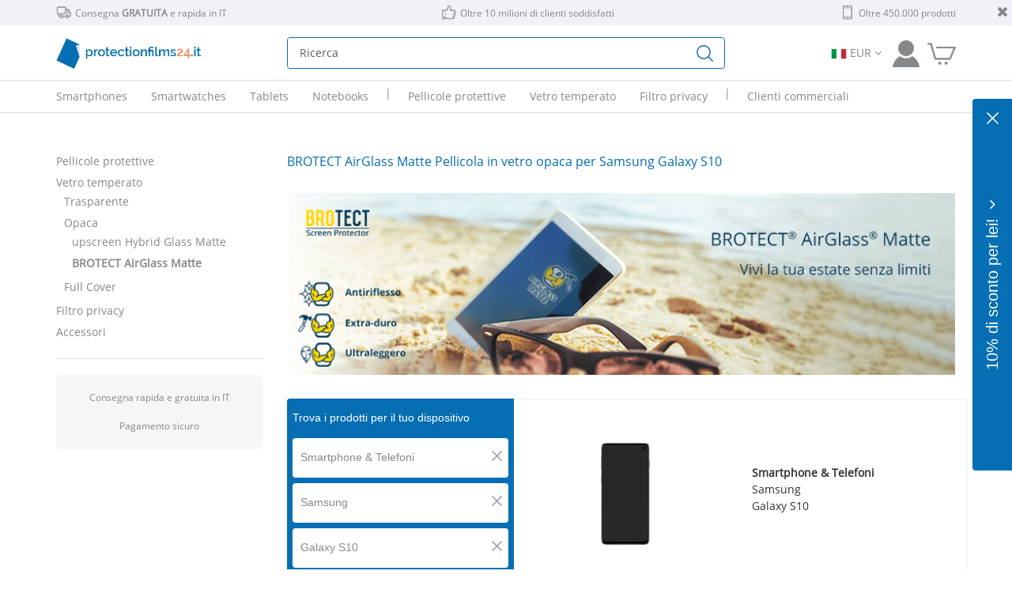

--- FILE ---
content_type: text/html; charset=utf-8
request_url: https://www.protectionfilms24.it/c/brotect-airglass-matte-pellicola-vetro-opaca/samsung-galaxy-s10/
body_size: 49424
content:
<!DOCTYPE html>
<html xmlns="http://www.w3.org/1999/xhtml" xml:lang="it" lang="it">
<head><style> html{display : none ; } </style>
                <script nonce="SqXbN+Br0o5NenOZTpLy9Q==">
                   if( self == top ) {
                       document.documentElement.style.display = "block" ;
                   } else {
                       top.location = self.location ;
                   }
                </script>
    <meta name="verify-v1" content="" />
<meta name="viewport" content="width=device-width, initial-scale=1.0, maximum-scale=5.0, user-scalable=yes" />
<meta property="og:title" content="protectionfilms24.it" />
<meta property="og:image" content="https://www.protectionfilms24.it/templates/tmpl_2024/facebook-it.jpg" />
<meta property="og:url" content="https://www.protectionfilms24.it" />
<meta property="fb:admins" content="100000661118323" />
<meta name="theme-color" content="#84888a" />
<meta name="google-site-verification" content="BdmEUO0tMtFaQ-DCP5O2ScNiqBhoYmqV5FLg3IijK78" />
<meta http-equiv="Content-Type" content="text/html; charset=utf-8" />
<meta http-equiv="X-UA-Compatible" content="IE=edge" />
<meta name="robots" content="index,follow" />
<meta name="keywords" content="protezione schermi, pellicole protettive, pellicole in vetro temperato, vetro temperato, protettore privacy, filtri schermi, filtro privacy, custodia, cover, guscio, Vikuiti, 3M, Savvies, upscreen, Brotect, cellulari, smartphone, smartwatch, fotocamera, navigazione, tablet
" />
<meta name="description" content="Trova BROTECT AirGlass Matte Pellicola in vetro opaca per Samsung Galaxy S10 presso protectionfilms24 | consegna veloce e gratuita ✓ 10 milioni di clienti soddisfatti ✓ pagamento sicuro ✓" />
<title>BROTECT AirGlass Matte Pellicola in vetro opaca per Samsung Galaxy S10 spedizione gratuita | protectionfilms24.it</title>
<link rel="preconnect" href="https://www.google-analytics.com">
<link rel="preconnect" href="https://www.googletagmanager.com">
<link rel="manifest" href="https://www.protectionfilms24.it/inc/wmf/it-manifest.json" />
<link rel="shortcut icon" href="/favicon.ico" />
<link rel="icon" sizes="192x192" href="/favicon-192x192.jpg" />
<link rel="apple-touch-icon" href="/favicon-192x192.jpg" />
<meta name="apple-mobile-web-app-title" content="protectionfilms24.it" />
<link rel="alternate" hreflang="de" href="https://www.schutzfolien24.de/c/brotect-airglass-matte-schutzglasfolie/samsung-galaxy-s10/" />
<link rel="alternate" hreflang="en" href="https://www.protectionfilms24.com/c/brotect-airglass-matte-glass-screen-protector/samsung-galaxy-s10/" />
<link rel="alternate" hreflang="x-default" href="https://www.protectionfilms24.com/c/brotect-airglass-matte-glass-screen-protector/samsung-galaxy-s10/" />
<link rel="alternate" hreflang="fr" href="https://www.protectionfilms24.fr/c/brotect-airglass-matte-protecteur-ecran-verre-mat/samsung-galaxy-s10/" />
<link rel="alternate" hreflang="it" href="https://www.protectionfilms24.it/c/brotect-airglass-matte-pellicola-vetro-opaca/samsung-galaxy-s10/" />
<link rel="alternate" hreflang="es" href="https://www.protectionfilms24.es/c/brotect-airglass-matte-protector-pantalla-cristal-mate/samsung-galaxy-s10/" />
<link rel="canonical" href="https://www.protectionfilms24.it/c/brotect-airglass-matte-pellicola-vetro-opaca/samsung-galaxy-s10/" />
<link href="/css/external.tmpl_2024.min.css" rel="stylesheet">
<link href="/css/icomoon.css" rel="stylesheet">
<link id="font-awesome" rel="preload" href="/inc/font-awesome/css/font-awesome.min.css" as="style"><script nonce="SqXbN+Br0o5NenOZTpLy9Q==">
                var loadDeferredStyles = function() {
                    var addStylesNode = document.getElementById("font-awesome");
                    var replacement = document.createElement("link");
                    replacement.href = "/inc/font-awesome/css/font-awesome.min.css";
                    replacement.rel = "stylesheet";
                    replacement.id = "font-awesome";
                    addStylesNode.parentNode.replaceChild(replacement, addStylesNode);
                };
                var raf = requestAnimationFrame || mozRequestAnimationFrame || webkitRequestAnimationFrame || msRequestAnimationFrame;
                if (raf) raf(function() { window.setTimeout(loadDeferredStyles, 0); });
                else window.addEventListener("load", loadDeferredStyles);

            </script><noscript><link href="/inc/font-awesome/css/font-awesome.min.css" rel="stylesheet"></noscript><link href="/templates/tmpl_2024/tmpl_2024.css?v=1768471197" rel="stylesheet">
<link href="/modules/Produktkategorie/produktkategorie.css?v=1768471197" rel="stylesheet">
<script nonce="SqXbN+Br0o5NenOZTpLy9Q==">var dataLayer = [];</script><script nonce="SqXbN+Br0o5NenOZTpLy9Q==" src="/inc/external.tmpl_2024.min.js"></script>
<script nonce="SqXbN+Br0o5NenOZTpLy9Q==" src="/templates/tmpl_2024/tmpl_2024.js?v=1768471197" async></script>
<!-- Begin eTrusted bootstrap tag -->
        <script nonce="SqXbN+Br0o5NenOZTpLy9Q==" src="https://integrations.etrusted.com/applications/widget.js/v2" defer async></script>
                <!-- End eTrusted bootstrap tag -->
    </head>
<!-- www.protectionfilms24.it -->
<body itemscope itemtype="https://schema.org/Organization">
<div id="wrapper">
        <div class="header header1 d-sm-none d-none d-md-none d-lg-block small">
        <a><i class="remove fa fa-close"></i></a>
        <div class="container-lg">
            <div class="row" style="position: relative;">
                                <div class="col-md-5">
                    <img class="header-1-icons" src="/templates/tmpl_2017/ServiceIcon_delivery.png" alt="Furgone per consegne">Consegna <strong>GRATUITA</strong> e rapida in IT                </div>
                <div class="col-md-4">
                    <img class="header-1-icons" src="/templates/tmpl_2017/ServiceIcon_customer.png" alt="Pollice in su">Oltre 10 milioni di clienti soddisfatti                </div>
                <div class="col-md-3 text-end">
                    <img class="header-1-icons" src="/templates/tmpl_2017/ServiceIcon_product.png" 
                                width="19" height="19" alt="">Oltre 450.000 prodotti                </div>
            </div>
        </div>
    </div>
    
<!-- start header mobile -->
<nav class="navbar d-md-block d-lg-none">
    <div class="header header2">
        <div class="container-lg">
            <div class="container-md innerContainer">
                <div class="row">
                    <div class="col-6 text-left px-4 position-relative">
                                                <div class="position-absolute logopos logo24_it" id="logo24">

                        </div>
                    </div>
                    <div class="col-6 text-end text-px">
                        <a href="/account-cliente.html"
                           class="header-icons login"
                           rel="popover" data-placement="bottom">
                            <img class="loginIcon" src="/templates/tmpl_2024/SF24_Icon_Kundenkonto_grau.png"
                                 alt="Account client"/>
                        </a>
                        <a class="header-icons" aria-label="Vai al carrello"
                           href="/checkout/carrello.html">
                                                        <img class="cartIcon" src="/templates/tmpl_2024/SF24_Icon_Warenkorb_grau.png"
                                 alt="Carrello">
                        </a>
                    </div>
                </div>
                <div class="row align-self-center" id="mobile-search-row">
                    <div class="col-3-4">
                        <div class="navbar-header">
                            <button class="navbar-toggler"
                                    type="button"
                                    data-bs-toggle="collapse"
                                    data-bs-target="#mobile-menu"
                                    aria-controls="mobile-menu"
                                    aria-expanded="false"
                                    aria-label="Menu"
                            >
                                <img src="/img/Icon_Menu.png" class="menu-icon"
                                     alt="Menu"/>
                                <span class="navbar-menu">Menu</span>
                            </button>
                        </div>
                    </div>
                    <div class="col-9-8">
                        <form
                                action="/c/ALL/ALL/"
                                autocomplete="off"
                                id="mobile-search-autocomplete"
                        >
                            <div class="input-group blue-border">
                                <input type="hidden" name="csrfToken" value="1491824a2156f5bc1624546b4f6afac96049fc97ba99c4833bbeb70e6c7301e96be10c">                                <input type="search" class="searchfield form-control form-in"
                                       id="mobile-searchfield"
                                       name="searchfield"
                                       placeholder="Ricerca"
                                >
                                <input type="submit" class="form-control no-border-radius" id="mobile-searchsubmit"
                                       value=""/>
                            </div>
                        </form>
                        <div id="suggest_ausgabe2"></div>
                    </div>
                </div>
            </div>
        </div>
    </div>

    <div class="collapse navbar-collapse mobile-menu" id="mobile-menu" role="menu">
        <ul class="navbar-nav">
            <li class="nav-item mobile-menu-level1">
                <a rel="nofollow"
                   class="nav-link "
                   data-promo="Promo_Menü" data-id="Home"
                   href="/home.html">Home                </a>
            </li>
            <li class="nav-item mobile-menu-level1 dropdown"><a class="nav-link dropdown-toggle" href="/c/ALL/smartphone-telefoni/" id="navbarDropdownMenu-1-0" data-bs-auto-close="outside"  data-promo="Promo_Menü" data-id="d-950511"  role="button" data-bs-toggle="dropdown" aria-expanded="false">Smartphones</a><ul class="dropdown-menu" aria-labelledby="navbarDropdownMenu-1-0" role="menu"><li class="nav-item mobile-menu-level2  dropdown"><a class="nav-link dropdown-toggle" href="/c/ALL/cellulari-e-smartphone-samsung/" id="navbarDropdownMenu-1-0-0" data-promo="Promo_Menü" data-id="d-950511-662986"  data-bs-auto-close="outside"  role="button" data-bs-toggle="dropdown" aria-expanded="false">Samsung</a><ul class="submenu dropdown-menu" aria-labelledby="navbarDropdownMenu-1-0-0" role="menu"><li class="mobile-menu-level3"><a data-id="d-950511-662986-1720566" data-promo="Promo_Menü"  class="nav-link " data-productcount="0" data-href="/c/ALL/samsung-galaxy-s25-ultra/" href="/c/ALL/samsung-galaxy-s25-ultra/">Samsung Galaxy S25 Ultra</a></li><li class="mobile-menu-level3"><a data-id="d-950511-662986-1720472" data-promo="Promo_Menü"  class="nav-link " data-productcount="0" data-href="/c/ALL/samsung-galaxy-s25/" href="/c/ALL/samsung-galaxy-s25/">Samsung Galaxy S25</a></li><li class="mobile-menu-level3"><a data-id="d-950511-662986-1650646" data-promo="Promo_Menü"  class="nav-link " data-productcount="0" data-href="/c/ALL/samsung-galaxy-s24/" href="/c/ALL/samsung-galaxy-s24/">Samsung Galaxy S24</a></li><li class="mobile-menu-level3"><a data-id="d-950511-662986-1609707" data-promo="Promo_Menü"  class="nav-link " data-productcount="0" data-href="/c/ALL/samsung-galaxy-s23/" href="/c/ALL/samsung-galaxy-s23/">Samsung Galaxy S23</a></li><li class="mobile-menu-level3"><a data-id="d-950511-662986-1539643" data-promo="Promo_Menü"  class="nav-link " data-productcount="0" data-href="/c/ALL/samsung-galaxy-s22-5g/" href="/c/ALL/samsung-galaxy-s22-5g/">Samsung Galaxy S22 5G</a></li><li class="mobile-menu-level3"><a data-id="d-950511-662986-1438520" data-promo="Promo_Menü"  class="nav-link " data-productcount="0" data-href="/c/ALL/samsung-galaxy-s21-5g/" href="/c/ALL/samsung-galaxy-s21-5g/">Samsung Galaxy S21 5G</a></li><li class="mobile-menu-level3"><a data-id="d-950511-662986-1427417" data-promo="Promo_Menü"  class="nav-link " data-productcount="0" data-href="/c/ALL/samsung-galaxy-s20-fe/" href="/c/ALL/samsung-galaxy-s20-fe/">Samsung Galaxy S20 FE</a></li><li class="mobile-menu-level3"><a data-id="d-950511-662986-1506168" data-promo="Promo_Menü"  class="nav-link " data-productcount="0" data-href="/c/ALL/samsung-galaxy-a56-5g/" href="/c/ALL/samsung-galaxy-a56-5g/">Samsung Galaxy A56 5G</a></li><li class="mobile-menu-level3"><a data-id="d-950511-662986-1441531" data-promo="Promo_Menü"  class="nav-link " data-productcount="0" data-href="/c/ALL/samsung-galaxy-a55-5g/" href="/c/ALL/samsung-galaxy-a55-5g/">Samsung Galaxy A55 5G</a></li><li class="mobile-menu-level3"><a data-id="d-950511-662986-1728070" data-promo="Promo_Menü"  class="nav-link " data-productcount="0" data-href="/c/ALL/samsung-galaxy-a36-5g/" href="/c/ALL/samsung-galaxy-a36-5g/">Samsung Galaxy A36 5G</a></li><li class="mobile-menu-level3"><a data-id="d-950511-662986-0" data-promo="Promo_Menü"  class="nav-link text-underline" data-productcount="0" data-href="/c/ALL/cellulari-e-smartphone-samsung/" href="/c/ALL/cellulari-e-smartphone-samsung/">Altri modelli</a></li></ul></li><li class="nav-item mobile-menu-level2  dropdown"><a class="nav-link dropdown-toggle" href="/c/ALL/cellulari-e-smartphone-apple/" id="navbarDropdownMenu-1-0-1" data-promo="Promo_Menü" data-id="d-950511-663048"  data-bs-auto-close="outside"  role="button" data-bs-toggle="dropdown" aria-expanded="false">Apple</a><ul class="submenu dropdown-menu" aria-labelledby="navbarDropdownMenu-1-0-1" role="menu"><li class="mobile-menu-level3"><a data-id="d-950511-663048-1419233" data-promo="Promo_Menü"  class="nav-link " data-productcount="0" data-href="/c/ALL/apple-iphone-17-pro/" href="/c/ALL/apple-iphone-17-pro/">Apple iPhone 17 Pro</a></li><li class="mobile-menu-level3"><a data-id="d-950511-663048-717479" data-promo="Promo_Menü"  class="nav-link " data-productcount="0" data-href="/c/ALL/apple-iphone-17/" href="/c/ALL/apple-iphone-17/">Apple iPhone 17</a></li><li class="mobile-menu-level3"><a data-id="d-950511-663048-1724529" data-promo="Promo_Menü"  class="nav-link " data-productcount="0" data-href="/c/ALL/apple-iphone-16e/" href="/c/ALL/apple-iphone-16e/">Apple iPhone 16e</a></li><li class="mobile-menu-level3"><a data-id="d-950511-663048-784281" data-promo="Promo_Menü"  class="nav-link " data-productcount="0" data-href="/c/ALL/apple-iphone-16-pro/" href="/c/ALL/apple-iphone-16-pro/">Apple iPhone 16 Pro</a></li><li class="mobile-menu-level3"><a data-id="d-950511-663048-668181" data-promo="Promo_Menü"  class="nav-link " data-productcount="0" data-href="/c/ALL/apple-iphone-16/" href="/c/ALL/apple-iphone-16/">Apple iPhone 16</a></li><li class="mobile-menu-level3"><a data-id="d-950511-663048-1028979" data-promo="Promo_Menü"  class="nav-link " data-productcount="0" data-href="/c/ALL/apple-iphone-15-pro/" href="/c/ALL/apple-iphone-15-pro/">Apple iPhone 15 Pro</a></li><li class="mobile-menu-level3"><a data-id="d-950511-663048-691682" data-promo="Promo_Menü"  class="nav-link " data-productcount="0" data-href="/c/ALL/apple-iphone-15/" href="/c/ALL/apple-iphone-15/">Apple iPhone 15</a></li><li class="mobile-menu-level3"><a data-id="d-950511-663048-718645" data-promo="Promo_Menü"  class="nav-link " data-productcount="0" data-href="/c/ALL/apple-iphone-14/" href="/c/ALL/apple-iphone-14/">Apple iPhone 14</a></li><li class="mobile-menu-level3"><a data-id="d-950511-663048-1455104" data-promo="Promo_Menü"  class="nav-link " data-productcount="0" data-href="/c/ALL/apple-iphone-13-mini/" href="/c/ALL/apple-iphone-13-mini/">Apple iPhone 13 mini</a></li><li class="mobile-menu-level3"><a data-id="d-950511-663048-719997" data-promo="Promo_Menü"  class="nav-link " data-productcount="0" data-href="/c/ALL/apple-iphone-13/" href="/c/ALL/apple-iphone-13/">Apple iPhone 13</a></li><li class="mobile-menu-level3"><a data-id="d-950511-663048-0" data-promo="Promo_Menü"  class="nav-link text-underline" data-productcount="0" data-href="/c/ALL/cellulari-e-smartphone-apple/" href="/c/ALL/cellulari-e-smartphone-apple/">Altri modelli</a></li></ul></li><li class="nav-item mobile-menu-level2  dropdown"><a class="nav-link dropdown-toggle" href="/c/ALL/cellulari-e-smartphone-xiaomi/" id="navbarDropdownMenu-1-0-2" data-promo="Promo_Menü" data-id="d-950511-663206"  data-bs-auto-close="outside"  role="button" data-bs-toggle="dropdown" aria-expanded="false">Xiaomi</a><ul class="submenu dropdown-menu" aria-labelledby="navbarDropdownMenu-1-0-2" role="menu"><li class="mobile-menu-level3"><a data-id="d-950511-663206-1707729" data-promo="Promo_Menü"  class="nav-link " data-productcount="0" data-href="/c/ALL/xiaomi-redmi-note-14-pro-plus/" href="/c/ALL/xiaomi-redmi-note-14-pro-plus/">Xiaomi Redmi Note 14 Pro Plus</a></li><li class="mobile-menu-level3"><a data-id="d-950511-663206-1615243" data-promo="Promo_Menü"  class="nav-link " data-productcount="0" data-href="/c/ALL/xiaomi-redmi-note-14-pro/" href="/c/ALL/xiaomi-redmi-note-14-pro/">Xiaomi Redmi Note 14 Pro</a></li><li class="mobile-menu-level3"><a data-id="d-950511-663206-1649629" data-promo="Promo_Menü"  class="nav-link " data-productcount="0" data-href="/c/ALL/xiaomi-redmi-note-13-pro-5g-2/" href="/c/ALL/xiaomi-redmi-note-13-pro-5g-2/">Xiaomi Redmi Note 13 Pro 5G</a></li><li class="mobile-menu-level3"><a data-id="d-950511-663206-1649590" data-promo="Promo_Menü"  class="nav-link " data-productcount="0" data-href="/c/ALL/xiaomi-redmi-note-13-pro-5g/" href="/c/ALL/xiaomi-redmi-note-13-pro-5g/">Xiaomi Redmi Note 13 Pro+ 5G</a></li><li class="mobile-menu-level3"><a data-id="d-950511-663206-674617" data-promo="Promo_Menü"  class="nav-link " data-productcount="0" data-href="/c/ALL/xiaomi-poco-x7-pro/" href="/c/ALL/xiaomi-poco-x7-pro/">Xiaomi Poco X7 Pro</a></li><li class="mobile-menu-level3"><a data-id="d-950511-663206-2114912" data-promo="Promo_Menü"  class="nav-link " data-productcount="0" data-href="/c/ALL/xiaomi-15t-pro/" href="/c/ALL/xiaomi-15t-pro/">Xiaomi 15T Pro</a></li><li class="mobile-menu-level3"><a data-id="d-950511-663206-2114836" data-promo="Promo_Menü"  class="nav-link " data-productcount="0" data-href="/c/ALL/xiaomi-15t/" href="/c/ALL/xiaomi-15t/">Xiaomi 15T</a></li><li class="mobile-menu-level3"><a data-id="d-950511-663206-1725867" data-promo="Promo_Menü"  class="nav-link " data-productcount="0" data-href="/c/ALL/xiaomi-15-ultra/" href="/c/ALL/xiaomi-15-ultra/">Xiaomi 15 Ultra</a></li><li class="mobile-menu-level3"><a data-id="d-950511-663206-691682" data-promo="Promo_Menü"  class="nav-link " data-productcount="0" data-href="/c/ALL/xiaomi-15/" href="/c/ALL/xiaomi-15/">Xiaomi 15</a></li><li class="mobile-menu-level3"><a data-id="d-950511-663206-1706653" data-promo="Promo_Menü"  class="nav-link " data-productcount="0" data-href="/c/ALL/xiaomi-14t-pro/" href="/c/ALL/xiaomi-14t-pro/">Xiaomi 14T Pro</a></li><li class="mobile-menu-level3"><a data-id="d-950511-663206-0" data-promo="Promo_Menü"  class="nav-link text-underline" data-productcount="0" data-href="/c/ALL/cellulari-e-smartphone-xiaomi/" href="/c/ALL/cellulari-e-smartphone-xiaomi/">Altri modelli</a></li></ul></li><li class="nav-item mobile-menu-level2  dropdown"><a class="nav-link dropdown-toggle" href="/c/ALL/cellulari-e-smartphone-google/" id="navbarDropdownMenu-1-0-3" data-promo="Promo_Menü" data-id="d-950511-664869"  data-bs-auto-close="outside"  role="button" data-bs-toggle="dropdown" aria-expanded="false">Google</a><ul class="submenu dropdown-menu" aria-labelledby="navbarDropdownMenu-1-0-3" role="menu"><li class="mobile-menu-level3"><a data-id="d-950511-664869-695594" data-promo="Promo_Menü"  class="nav-link " data-productcount="0" data-href="/c/ALL/google-pixel-10-pro/" href="/c/ALL/google-pixel-10-pro/">Google Pixel 10 Pro</a></li><li class="mobile-menu-level3"><a data-id="d-950511-664869-663963" data-promo="Promo_Menü"  class="nav-link " data-productcount="0" data-href="/c/ALL/google-pixel-10/" href="/c/ALL/google-pixel-10/">Google Pixel 10</a></li><li class="mobile-menu-level3"><a data-id="d-950511-664869-1267707" data-promo="Promo_Menü"  class="nav-link " data-productcount="0" data-href="/c/ALL/google-pixel-9a/" href="/c/ALL/google-pixel-9a/">Google Pixel 9a</a></li><li class="mobile-menu-level3"><a data-id="d-950511-664869-708132" data-promo="Promo_Menü"  class="nav-link " data-productcount="0" data-href="/c/ALL/google-pixel-9-pro/" href="/c/ALL/google-pixel-9-pro/">Google Pixel 9 Pro</a></li><li class="mobile-menu-level3"><a data-id="d-950511-664869-663672" data-promo="Promo_Menü"  class="nav-link " data-productcount="0" data-href="/c/ALL/google-pixel-9/" href="/c/ALL/google-pixel-9/">Google Pixel 9</a></li><li class="mobile-menu-level3"><a data-id="d-950511-664869-806278" data-promo="Promo_Menü"  class="nav-link " data-productcount="0" data-href="/c/ALL/google-pixel-8a/" href="/c/ALL/google-pixel-8a/">Google Pixel 8a</a></li><li class="mobile-menu-level3"><a data-id="d-950511-664869-668628" data-promo="Promo_Menü"  class="nav-link " data-productcount="0" data-href="/c/ALL/google-pixel-8-pro/" href="/c/ALL/google-pixel-8-pro/">Google Pixel 8 Pro</a></li><li class="mobile-menu-level3"><a data-id="d-950511-664869-664519" data-promo="Promo_Menü"  class="nav-link " data-productcount="0" data-href="/c/ALL/google-pixel-8/" href="/c/ALL/google-pixel-8/">Google Pixel 8</a></li><li class="mobile-menu-level3"><a data-id="d-950511-664869-668014" data-promo="Promo_Menü"  class="nav-link " data-productcount="0" data-href="/c/ALL/google-pixel-7a/" href="/c/ALL/google-pixel-7a/">Google Pixel 7a</a></li><li class="mobile-menu-level3"><a data-id="d-950511-664869-670520" data-promo="Promo_Menü"  class="nav-link " data-productcount="0" data-href="/c/ALL/google-pixel-7/" href="/c/ALL/google-pixel-7/">Google Pixel 7</a></li><li class="mobile-menu-level3"><a data-id="d-950511-664869-0" data-promo="Promo_Menü"  class="nav-link text-underline" data-productcount="0" data-href="/c/ALL/cellulari-e-smartphone-google/" href="/c/ALL/cellulari-e-smartphone-google/">Altri modelli</a></li></ul></li><li class="nav-item mobile-menu-level2 dropdown"><a class="nav-link dropdown-toggle text-underline" href="/c/ALL/smartphone-telefoni/" id="navbarDropdownMenu-1-0-5" data-promo="Promo_Menü" data-id="d-950511-0"  data-bs-auto-close="outside"  role="button" data-bs-toggle="dropdown" aria-expanded="false">Altre marche</a><ul class="submenu dropdown-menu" aria-labelledby="navbarDropdownMenu-1-0-5" role="menu"><li class="mobile-menu-level3"><a data-id="d-950511-663011" data-promo="Promo_Menü"  class="nav-link " data-productcount="0" data-href="/c/ALL/cellulari-e-smartphone-motorola/" href="/c/ALL/cellulari-e-smartphone-motorola/">Motorola</a></li><li class="mobile-menu-level3"><a data-id="d-950511-663984" data-promo="Promo_Menü"  class="nav-link " data-productcount="0" data-href="/c/ALL/cellulari-e-smartphone-fairphone/" href="/c/ALL/cellulari-e-smartphone-fairphone/">Fairphone</a></li><li class="mobile-menu-level3"><a data-id="d-950511-666853" data-promo="Promo_Menü"  class="nav-link " data-productcount="0" data-href="/c/ALL/cellulari-e-smartphone-honor/" href="/c/ALL/cellulari-e-smartphone-honor/">Honor</a></li><li class="mobile-menu-level3"><a data-id="d-950511-664122" data-promo="Promo_Menü"  class="nav-link " data-productcount="0" data-href="/c/ALL/cellulari-e-smartphone-oneplus/" href="/c/ALL/cellulari-e-smartphone-oneplus/">OnePlus</a></li><li class="mobile-menu-level3"><a data-id="d-950511-1592325" data-promo="Promo_Menü"  class="nav-link " data-productcount="0" data-href="/c/ALL/cellulari-e-smartphone-nothing/" href="/c/ALL/cellulari-e-smartphone-nothing/">Nothing</a></li><li class="mobile-menu-level3"><a data-id="d-950511-663018" data-promo="Promo_Menü"  class="nav-link " data-productcount="0" data-href="/c/ALL/cellulari-e-smartphone-sony/" href="/c/ALL/cellulari-e-smartphone-sony/">Sony</a></li><li class="mobile-menu-level3"><a data-id="d-950511-663076" data-promo="Promo_Menü"  class="nav-link " data-productcount="0" data-href="/c/ALL/cellulari-e-smartphone-huawei/" href="/c/ALL/cellulari-e-smartphone-huawei/">Huawei</a></li><li class="mobile-menu-level3"><a data-id="d-950511-663553" data-promo="Promo_Menü"  class="nav-link " data-productcount="0" data-href="/c/ALL/smartphone-e-cellulari-oppo/" href="/c/ALL/smartphone-e-cellulari-oppo/">Oppo</a></li><li class="mobile-menu-level3"><a data-id="d-950511-663749" data-promo="Promo_Menü"  class="nav-link " data-productcount="0" data-href="/c/ALL/cellulari-e-smartphone-blackview/" href="/c/ALL/cellulari-e-smartphone-blackview/">Blackview</a></li><li class="mobile-menu-level3"><a data-id="d-950511-663968" data-promo="Promo_Menü"  class="nav-link " data-productcount="0" data-href="/c/ALL/cellulari-e-smartphone-gigaset/" href="/c/ALL/cellulari-e-smartphone-gigaset/">Gigaset</a></li><li class="mobile-menu-level3"><a data-id="d-950511-0-0" data-promo="Promo_Menü"  class="nav-link text-underline" data-productcount="0" data-href="/c/ALL/smartphone-telefoni/" href="/c/ALL/smartphone-telefoni/">Altro</a></li></ul></ul></li><li class="nav-item mobile-menu-level1 dropdown"><a class="nav-link dropdown-toggle" href="/c/ALL/smartwatches-orologi/" id="navbarDropdownMenu-1-1" data-bs-auto-close="outside"  data-promo="Promo_Menü" data-id="d-954436"  role="button" data-bs-toggle="dropdown" aria-expanded="false">Smartwatches</a><ul class="dropdown-menu" aria-labelledby="navbarDropdownMenu-1-1" role="menu"><li class="nav-item mobile-menu-level2  dropdown"><a class="nav-link dropdown-toggle" href="/c/ALL/orologi-intelligenti-per-bambini-garmin/" id="navbarDropdownMenu-1-1-0" data-promo="Promo_Menü" data-id="d-954436-663193"  data-bs-auto-close="outside"  role="button" data-bs-toggle="dropdown" aria-expanded="false">Garmin</a><ul class="submenu dropdown-menu" aria-labelledby="navbarDropdownMenu-1-1-0" role="menu"><li class="mobile-menu-level3"><a data-id="d-954436-663193-669514" data-promo="Promo_Menü"  class="nav-link " data-productcount="0" data-href="/c/ALL/garmin-vivoactive-6/" href="/c/ALL/garmin-vivoactive-6/">Garmin vivoactive 6</a></li><li class="mobile-menu-level3"><a data-id="d-954436-663193-665219" data-promo="Promo_Menü"  class="nav-link " data-productcount="0" data-href="/c/ALL/garmin-vivoactive-5/" href="/c/ALL/garmin-vivoactive-5/">Garmin vivoactive 5</a></li><li class="mobile-menu-level3"><a data-id="d-954436-663193-1729215" data-promo="Promo_Menü"  class="nav-link " data-productcount="0" data-href="/c/ALL/garmin-venu-4-2/" href="/c/ALL/garmin-venu-4-2/">Garmin Venu 4 (45 mm)</a></li><li class="mobile-menu-level3"><a data-id="d-954436-663193-2084424" data-promo="Promo_Menü"  class="nav-link " data-productcount="0" data-href="/c/ALL/garmin-venu-4/" href="/c/ALL/garmin-venu-4/">Garmin Venu 4 (41 mm)</a></li><li class="mobile-menu-level3"><a data-id="d-954436-663193-666112" data-promo="Promo_Menü"  class="nav-link " data-productcount="0" data-href="/c/ALL/garmin-venu-3s/" href="/c/ALL/garmin-venu-3s/">Garmin Venu 3S</a></li><li class="mobile-menu-level3"><a data-id="d-954436-663193-665310" data-promo="Promo_Menü"  class="nav-link " data-productcount="0" data-href="/c/ALL/garmin-venu-3-2/" href="/c/ALL/garmin-venu-3-2/">Garmin Venu 3</a></li><li class="mobile-menu-level3"><a data-id="d-954436-663193-1734296" data-promo="Promo_Menü"  class="nav-link " data-productcount="0" data-href="/c/ALL/garmin-forerunner-970/" href="/c/ALL/garmin-forerunner-970/">Garmin Forerunner 970</a></li><li class="mobile-menu-level3"><a data-id="d-954436-663193-1616398" data-promo="Promo_Menü"  class="nav-link " data-productcount="0" data-href="/c/ALL/garmin-forerunner-965/" href="/c/ALL/garmin-forerunner-965/">Garmin Forerunner 965</a></li><li class="mobile-menu-level3"><a data-id="d-954436-663193-745570" data-promo="Promo_Menü"  class="nav-link " data-productcount="0" data-href="/c/ALL/garmin-forerunner-255/" href="/c/ALL/garmin-forerunner-255/">Garmin Forerunner 255</a></li><li class="mobile-menu-level3"><a data-id="d-954436-663193-686578" data-promo="Promo_Menü"  class="nav-link " data-productcount="0" data-href="/c/ALL/garmin-forerunner-165/" href="/c/ALL/garmin-forerunner-165/">Garmin Forerunner 165</a></li><li class="mobile-menu-level3"><a data-id="d-954436-663193-0" data-promo="Promo_Menü"  class="nav-link text-underline" data-productcount="0" data-href="/c/ALL/orologi-intelligenti-per-bambini-garmin/" href="/c/ALL/orologi-intelligenti-per-bambini-garmin/">Altri modelli</a></li></ul></li><li class="nav-item mobile-menu-level2  dropdown"><a class="nav-link dropdown-toggle" href="/c/ALL/smartwatches-e-orologi-da-polso-samsung/" id="navbarDropdownMenu-1-1-1" data-promo="Promo_Menü" data-id="d-954436-662986"  data-bs-auto-close="outside"  role="button" data-bs-toggle="dropdown" aria-expanded="false">Samsung</a><ul class="submenu dropdown-menu" aria-labelledby="navbarDropdownMenu-1-1-1" role="menu"><li class="mobile-menu-level3"><a data-id="d-954436-662986-1675790" data-promo="Promo_Menü"  class="nav-link " data-productcount="0" data-href="/c/ALL/samsung-galaxy-watch-ultra/" href="/c/ALL/samsung-galaxy-watch-ultra/">Samsung Galaxy Watch Ultra (47 mm)</a></li><li class="mobile-menu-level3"><a data-id="d-954436-662986-1816595" data-promo="Promo_Menü"  class="nav-link " data-productcount="0" data-href="/c/ALL/samsung-galaxy-watch-8-classic/" href="/c/ALL/samsung-galaxy-watch-8-classic/">Samsung Galaxy Watch 8 Classic (46 mm)</a></li><li class="mobile-menu-level3"><a data-id="d-954436-662986-1816655" data-promo="Promo_Menü"  class="nav-link " data-productcount="0" data-href="/c/ALL/samsung-galaxy-watch-8-2/" href="/c/ALL/samsung-galaxy-watch-8-2/">Samsung Galaxy Watch 8 (44 mm)</a></li><li class="mobile-menu-level3"><a data-id="d-954436-662986-1816567" data-promo="Promo_Menü"  class="nav-link " data-productcount="0" data-href="/c/ALL/samsung-galaxy-watch-8/" href="/c/ALL/samsung-galaxy-watch-8/">Samsung Galaxy Watch 8 (40 mm)</a></li><li class="mobile-menu-level3"><a data-id="d-954436-662986-1675803" data-promo="Promo_Menü"  class="nav-link " data-productcount="0" data-href="/c/ALL/samsung-galaxy-watch-7/" href="/c/ALL/samsung-galaxy-watch-7/">Samsung Galaxy Watch 7 (44 mm)</a></li><li class="mobile-menu-level3"><a data-id="d-954436-662986-1675816" data-promo="Promo_Menü"  class="nav-link " data-productcount="0" data-href="/c/ALL/samsung-galaxy-watch-7-2/" href="/c/ALL/samsung-galaxy-watch-7-2/">Samsung Galaxy Watch 7 (40 mm)</a></li><li class="mobile-menu-level3"><a data-id="d-954436-662986-1631663" data-promo="Promo_Menü"  class="nav-link " data-productcount="0" data-href="/c/ALL/samsung-galaxy-watch-6-3/" href="/c/ALL/samsung-galaxy-watch-6-3/">Samsung Galaxy Watch 6 (40 mm)</a></li><li class="mobile-menu-level3"><a data-id="d-954436-662986-1595609" data-promo="Promo_Menü"  class="nav-link " data-productcount="0" data-href="/c/ALL/samsung-galaxy-watch-5-2/" href="/c/ALL/samsung-galaxy-watch-5-2/">Samsung Galaxy Watch 5 (40mm)</a></li><li class="mobile-menu-level3"><a data-id="d-954436-662986-1457739" data-promo="Promo_Menü"  class="nav-link " data-productcount="0" data-href="/c/ALL/samsung-galaxy-watch-4/" href="/c/ALL/samsung-galaxy-watch-4/">Samsung Galaxy Watch 4 (40mm)</a></li><li class="mobile-menu-level3"><a data-id="d-954436-662986-1660821" data-promo="Promo_Menü"  class="nav-link " data-productcount="0" data-href="/c/ALL/samsung-galaxy-fit3/" href="/c/ALL/samsung-galaxy-fit3/">Samsung Galaxy Fit3</a></li><li class="mobile-menu-level3"><a data-id="d-954436-662986-0" data-promo="Promo_Menü"  class="nav-link text-underline" data-productcount="0" data-href="/c/ALL/smartwatches-e-orologi-da-polso-samsung/" href="/c/ALL/smartwatches-e-orologi-da-polso-samsung/">Altri modelli</a></li></ul></li><li class="nav-item mobile-menu-level2  dropdown"><a class="nav-link dropdown-toggle" href="/c/ALL/cellulari-e-smartphone-huawei-1/" id="navbarDropdownMenu-1-1-2" data-promo="Promo_Menü" data-id="d-954436-663076"  data-bs-auto-close="outside"  role="button" data-bs-toggle="dropdown" aria-expanded="false">Huawei</a><ul class="submenu dropdown-menu" aria-labelledby="navbarDropdownMenu-1-1-2" role="menu"><li class="mobile-menu-level3"><a data-id="d-954436-663076-2097206" data-promo="Promo_Menü"  class="nav-link " data-productcount="0" data-href="/c/ALL/huawei-watch-gt-6-pro/" href="/c/ALL/huawei-watch-gt-6-pro/">Huawei Watch GT 6 Pro (46 mm)</a></li><li class="mobile-menu-level3"><a data-id="d-954436-663076-1706101" data-promo="Promo_Menü"  class="nav-link " data-productcount="0" data-href="/c/ALL/huawei-watch-gt-5-pro/" href="/c/ALL/huawei-watch-gt-5-pro/">Huawei Watch GT 5 Pro (46 mm)</a></li><li class="mobile-menu-level3"><a data-id="d-954436-663076-1706114" data-promo="Promo_Menü"  class="nav-link " data-productcount="0" data-href="/c/ALL/huawei-watch-gt-5/" href="/c/ALL/huawei-watch-gt-5/">Huawei Watch GT 5 (46 mm)</a></li><li class="mobile-menu-level3"><a data-id="d-954436-663076-1638314" data-promo="Promo_Menü"  class="nav-link " data-productcount="0" data-href="/c/ALL/huawei-watch-gt-4-2/" href="/c/ALL/huawei-watch-gt-4-2/">Huawei Watch GT 4 (46mm)</a></li><li class="mobile-menu-level3"><a data-id="d-954436-663076-1638301" data-promo="Promo_Menü"  class="nav-link " data-productcount="0" data-href="/c/ALL/huawei-watch-gt-4/" href="/c/ALL/huawei-watch-gt-4/">Huawei Watch GT 4 (41mm)</a></li><li class="mobile-menu-level3"><a data-id="d-954436-663076-1734084" data-promo="Promo_Menü"  class="nav-link " data-productcount="0" data-href="/c/ALL/huawei-watch-fit-4-pro/" href="/c/ALL/huawei-watch-fit-4-pro/">Huawei Watch Fit 4 Pro</a></li><li class="mobile-menu-level3"><a data-id="d-954436-663076-1734071" data-promo="Promo_Menü"  class="nav-link " data-productcount="0" data-href="/c/ALL/huawei-watch-fit-4/" href="/c/ALL/huawei-watch-fit-4/">Huawei Watch Fit 4</a></li><li class="mobile-menu-level3"><a data-id="d-954436-663076-1669095" data-promo="Promo_Menü"  class="nav-link " data-productcount="0" data-href="/c/ALL/huawei-watch-fit-3/" href="/c/ALL/huawei-watch-fit-3/">Huawei Watch Fit 3</a></li><li class="mobile-menu-level3"><a data-id="d-954436-663076-670871" data-promo="Promo_Menü"  class="nav-link " data-productcount="0" data-href="/c/ALL/huawei-watch-d2/" href="/c/ALL/huawei-watch-d2/">Huawei Watch D2</a></li><li class="mobile-menu-level3"><a data-id="d-954436-663076-663963" data-promo="Promo_Menü"  class="nav-link " data-productcount="0" data-href="/c/ALL/huawei-band-10/" href="/c/ALL/huawei-band-10/">Huawei Band 10</a></li><li class="mobile-menu-level3"><a data-id="d-954436-663076-0" data-promo="Promo_Menü"  class="nav-link text-underline" data-productcount="0" data-href="/c/ALL/cellulari-e-smartphone-huawei-1/" href="/c/ALL/cellulari-e-smartphone-huawei-1/">Altri modelli</a></li></ul></li><li class="nav-item mobile-menu-level2  dropdown"><a class="nav-link dropdown-toggle" href="/c/ALL/smartwatches-e-orologi-da-polso-apple/" id="navbarDropdownMenu-1-1-3" data-promo="Promo_Menü" data-id="d-954436-663048"  data-bs-auto-close="outside"  role="button" data-bs-toggle="dropdown" aria-expanded="false">Apple</a><ul class="submenu dropdown-menu" aria-labelledby="navbarDropdownMenu-1-1-3" role="menu"><li class="mobile-menu-level3"><a data-id="d-954436-663048-2078316" data-promo="Promo_Menü"  class="nav-link " data-productcount="0" data-href="/c/ALL/apple-watch-ultra-3/" href="/c/ALL/apple-watch-ultra-3/">Apple Watch Ultra 3</a></li><li class="mobile-menu-level3"><a data-id="d-954436-663048-1637166" data-promo="Promo_Menü"  class="nav-link " data-productcount="0" data-href="/c/ALL/apple-watch-ultra-2/" href="/c/ALL/apple-watch-ultra-2/">Apple Watch Ultra 2 (49 mm)</a></li><li class="mobile-menu-level3"><a data-id="d-954436-663048-2078302" data-promo="Promo_Menü"  class="nav-link " data-productcount="0" data-href="/c/ALL/apple-watch-series-11/" href="/c/ALL/apple-watch-series-11/">Apple Watch Series 11 (46 mm)</a></li><li class="mobile-menu-level3"><a data-id="d-954436-663048-2078348" data-promo="Promo_Menü"  class="nav-link " data-productcount="0" data-href="/c/ALL/apple-watch-series-11-2/" href="/c/ALL/apple-watch-series-11-2/">Apple Watch Series 11 (42 mm)</a></li><li class="mobile-menu-level3"><a data-id="d-954436-663048-1705404" data-promo="Promo_Menü"  class="nav-link " data-productcount="0" data-href="/c/ALL/apple-watch-series-10-2/" href="/c/ALL/apple-watch-series-10-2/">Apple Watch Series 10 (46 mm)</a></li><li class="mobile-menu-level3"><a data-id="d-954436-663048-1705352" data-promo="Promo_Menü"  class="nav-link " data-productcount="0" data-href="/c/ALL/apple-watch-series-10/" href="/c/ALL/apple-watch-series-10/">Apple Watch Series 10 (42 mm)</a></li><li class="mobile-menu-level3"><a data-id="d-954436-663048-1637140" data-promo="Promo_Menü"  class="nav-link " data-productcount="0" data-href="/c/ALL/apple-watch-series-9-3/" href="/c/ALL/apple-watch-series-9-3/">Apple Watch Series 9 (41 mm)</a></li><li class="mobile-menu-level3"><a data-id="d-954436-663048-1427078" data-promo="Promo_Menü"  class="nav-link " data-productcount="0" data-href="/c/ALL/apple-watch-series-6/" href="/c/ALL/apple-watch-series-6/">Apple Watch Series 6 (44 mm)</a></li><li class="mobile-menu-level3"><a data-id="d-954436-663048-1427159" data-promo="Promo_Menü"  class="nav-link " data-productcount="0" data-href="/c/ALL/apple-watch-se-2/" href="/c/ALL/apple-watch-se-2/">Apple Watch SE (44 mm)</a></li><li class="mobile-menu-level3"><a data-id="d-954436-663048-1427101" data-promo="Promo_Menü"  class="nav-link " data-productcount="0" data-href="/c/ALL/apple-watch-se/" href="/c/ALL/apple-watch-se/">Apple Watch SE (40 mm)</a></li><li class="mobile-menu-level3"><a data-id="d-954436-663048-0" data-promo="Promo_Menü"  class="nav-link text-underline" data-productcount="0" data-href="/c/ALL/smartwatches-e-orologi-da-polso-apple/" href="/c/ALL/smartwatches-e-orologi-da-polso-apple/">Altri modelli</a></li></ul></li><li class="nav-item mobile-menu-level2 dropdown"><a class="nav-link dropdown-toggle text-underline" href="/c/ALL/smartwatches-orologi/" id="navbarDropdownMenu-1-1-5" data-promo="Promo_Menü" data-id="d-954436-0"  data-bs-auto-close="outside"  role="button" data-bs-toggle="dropdown" aria-expanded="false">Altre marche</a><ul class="submenu dropdown-menu" aria-labelledby="navbarDropdownMenu-1-1-5" role="menu"><li class="mobile-menu-level3"><a data-id="d-954436-663446" data-promo="Promo_Menü"  class="nav-link " data-productcount="0" data-href="/c/ALL/smartwatches-e-orologi-da-polso-suunto/" href="/c/ALL/smartwatches-e-orologi-da-polso-suunto/">Suunto</a></li><li class="mobile-menu-level3"><a data-id="d-954436-663484" data-promo="Promo_Menü"  class="nav-link " data-productcount="0" data-href="/c/ALL/smartwatches-e-orologi-da-polso-polar/" href="/c/ALL/smartwatches-e-orologi-da-polso-polar/">Polar</a></li><li class="mobile-menu-level3"><a data-id="d-954436-663909" data-promo="Promo_Menü"  class="nav-link " data-productcount="0" data-href="/c/ALL/dimensioni-standard-smartwatches-universal/" href="/c/ALL/dimensioni-standard-smartwatches-universal/">Universal</a></li><li class="mobile-menu-level3"><a data-id="d-954436-663206" data-promo="Promo_Menü"  class="nav-link " data-productcount="0" data-href="/c/ALL/orologi-intelligenti-per-bambini-xiaomi/" href="/c/ALL/orologi-intelligenti-per-bambini-xiaomi/">Xiaomi</a></li><li class="mobile-menu-level3"><a data-id="d-954436-665842" data-promo="Promo_Menü"  class="nav-link " data-productcount="0" data-href="/c/ALL/orologi-analogici-casio/" href="/c/ALL/orologi-analogici-casio/">Casio</a></li><li class="mobile-menu-level3"><a data-id="d-954436-799752" data-promo="Promo_Menü"  class="nav-link " data-productcount="0" data-href="/c/ALL/smartwatches-e-orologi-da-polso-coros/" href="/c/ALL/smartwatches-e-orologi-da-polso-coros/">Coros</a></li><li class="mobile-menu-level3"><a data-id="d-954436-663473" data-promo="Promo_Menü"  class="nav-link " data-productcount="0" data-href="/c/ALL/orologi-intelligenti-per-bambini-fitbit/" href="/c/ALL/orologi-intelligenti-per-bambini-fitbit/">Fitbit</a></li><li class="mobile-menu-level3"><a data-id="d-954436-663435" data-promo="Promo_Menü"  class="nav-link " data-productcount="0" data-href="/c/ALL/smartwatches-e-orologi-da-polso-huami/" href="/c/ALL/smartwatches-e-orologi-da-polso-huami/">Huami</a></li><li class="mobile-menu-level3"><a data-id="d-954436-666111" data-promo="Promo_Menü"  class="nav-link " data-productcount="0" data-href="/c/ALL/orologi-intelligenti-per-bambini-xplora/" href="/c/ALL/orologi-intelligenti-per-bambini-xplora/">Xplora</a></li><li class="mobile-menu-level3"><a data-id="d-954436-701136" data-promo="Promo_Menü"  class="nav-link " data-productcount="0" data-href="/c/ALL/smartwatches-e-orologi-da-polso-withings/" href="/c/ALL/smartwatches-e-orologi-da-polso-withings/">Withings</a></li><li class="mobile-menu-level3"><a data-id="d-954436-0-0" data-promo="Promo_Menü"  class="nav-link text-underline" data-productcount="0" data-href="/c/ALL/smartwatches-orologi/" href="/c/ALL/smartwatches-orologi/">Altro</a></li></ul></ul></li><li class="nav-item mobile-menu-level1 dropdown"><a class="nav-link dropdown-toggle" href="/c/ALL/tablets/" id="navbarDropdownMenu-1-2" data-bs-auto-close="outside"  data-promo="Promo_Menü" data-id="d-1653838"  role="button" data-bs-toggle="dropdown" aria-expanded="false">Tablets</a><ul class="dropdown-menu" aria-labelledby="navbarDropdownMenu-1-2" role="menu"><li class="nav-item mobile-menu-level2  dropdown"><a class="nav-link dropdown-toggle" href="/c/ALL/notebooks-apple-1/" id="navbarDropdownMenu-1-2-0" data-promo="Promo_Menü" data-id="d-1653838-663048"  data-bs-auto-close="outside"  role="button" data-bs-toggle="dropdown" aria-expanded="false">Apple</a><ul class="submenu dropdown-menu" aria-labelledby="navbarDropdownMenu-1-2-0" role="menu"><li class="mobile-menu-level3"><a data-id="d-1653838-663048-1727917" data-promo="Promo_Menü"  class="nav-link " data-productcount="0" data-href="/c/ALL/apple-ipad-pro-13zoll-2024/" href="/c/ALL/apple-ipad-pro-13zoll-2024/">Apple iPad Pro 13" 2024</a></li><li class="mobile-menu-level3"><a data-id="d-1653838-663048-2121486" data-promo="Promo_Menü"  class="nav-link " data-productcount="0" data-href="/c/ALL/apple-ipad-pro-11zoll-2025/" href="/c/ALL/apple-ipad-pro-11zoll-2025/">Apple iPad Pro 11" 2025</a></li><li class="mobile-menu-level3"><a data-id="d-1653838-663048-1727890" data-promo="Promo_Menü"  class="nav-link " data-productcount="0" data-href="/c/ALL/apple-ipad-pro-11zoll-2024/" href="/c/ALL/apple-ipad-pro-11zoll-2024/">Apple iPad Pro 11" 2024</a></li><li class="mobile-menu-level3"><a data-id="d-1653838-663048-2165969" data-promo="Promo_Menü"  class="nav-link " data-productcount="0" data-href="/c/ALL/apple-ipad-air-13zoll-m3-2025/" href="/c/ALL/apple-ipad-air-13zoll-m3-2025/">Apple iPad Air 13" M3 2025</a></li><li class="mobile-menu-level3"><a data-id="d-1653838-663048-2166054" data-promo="Promo_Menü"  class="nav-link " data-productcount="0" data-href="/c/ALL/apple-ipad-air-11zoll-m3-wifi-2025/" href="/c/ALL/apple-ipad-air-11zoll-m3-wifi-2025/">Apple iPad Air 11" M3 WiFi 2025</a></li><li class="mobile-menu-level3"><a data-id="d-1653838-663048-2166024" data-promo="Promo_Menü"  class="nav-link " data-productcount="0" data-href="/c/ALL/apple-ipad-air-11zoll-m3-2025/" href="/c/ALL/apple-ipad-air-11zoll-m3-2025/">Apple iPad Air 11" M3 2025</a></li><li class="mobile-menu-level3"><a data-id="d-1653838-663048-2115897" data-promo="Promo_Menü"  class="nav-link " data-productcount="0" data-href="/c/ALL/apple-ipad-a16-11zoll-wifi-2025/" href="/c/ALL/apple-ipad-a16-11zoll-wifi-2025/">Apple iPad A16 11" WiFi 2025 (11. Gen.)</a></li><li class="mobile-menu-level3"><a data-id="d-1653838-663048-2115848" data-promo="Promo_Menü"  class="nav-link " data-productcount="0" data-href="/c/ALL/apple-ipad-a16-11zoll-2025/" href="/c/ALL/apple-ipad-a16-11zoll-2025/">Apple iPad A16 11" 2025 (11. Gen.)</a></li><li class="mobile-menu-level3"><a data-id="d-1653838-663048-1726102" data-promo="Promo_Menü"  class="nav-link " data-productcount="0" data-href="/c/ALL/apple-ipad-10,9zoll-wifi-2022/" href="/c/ALL/apple-ipad-10,9zoll-wifi-2022/">Apple iPad 10.9" WiFi 2022 (10. Gen.)</a></li><li class="mobile-menu-level3"><a data-id="d-1653838-663048-1653527" data-promo="Promo_Menü"  class="nav-link " data-productcount="0" data-href="/c/ALL/apple-ipad-10,2zoll-wifi-2021/" href="/c/ALL/apple-ipad-10,2zoll-wifi-2021/">Apple iPad 10.2" WiFi 2021 (9. Gen.)</a></li><li class="mobile-menu-level3"><a data-id="d-1653838-663048-0" data-promo="Promo_Menü"  class="nav-link text-underline" data-productcount="0" data-href="/c/ALL/notebooks-apple-1/" href="/c/ALL/notebooks-apple-1/">Altri modelli</a></li></ul></li><li class="nav-item mobile-menu-level2  dropdown"><a class="nav-link dropdown-toggle" href="/c/ALL/ebook-reader-samsung/" id="navbarDropdownMenu-1-2-1" data-promo="Promo_Menü" data-id="d-1653838-662986"  data-bs-auto-close="outside"  role="button" data-bs-toggle="dropdown" aria-expanded="false">Samsung</a><ul class="submenu dropdown-menu" aria-labelledby="navbarDropdownMenu-1-2-1" role="menu"><li class="mobile-menu-level3"><a data-id="d-1653838-662986-2063405" data-promo="Promo_Menü"  class="nav-link " data-productcount="0" data-href="/c/ALL/samsung-galaxy-tab-s11-ultra/" href="/c/ALL/samsung-galaxy-tab-s11-ultra/">Samsung Galaxy Tab S11 Ultra</a></li><li class="mobile-menu-level3"><a data-id="d-1653838-662986-2063392" data-promo="Promo_Menü"  class="nav-link " data-productcount="0" data-href="/c/ALL/samsung-galaxy-tab-s11/" href="/c/ALL/samsung-galaxy-tab-s11/">Samsung Galaxy Tab S11</a></li><li class="mobile-menu-level3"><a data-id="d-1653838-662986-1706988" data-promo="Promo_Menü"  class="nav-link " data-productcount="0" data-href="/c/ALL/samsung-galaxy-tab-s10-plus-wifi/" href="/c/ALL/samsung-galaxy-tab-s10-plus-wifi/">Samsung Galaxy Tab S10 Plus WiFi</a></li><li class="mobile-menu-level3"><a data-id="d-1653838-662986-1729888" data-promo="Promo_Menü"  class="nav-link " data-productcount="0" data-href="/c/ALL/samsung-galaxy-tab-s10-fe-wifi/" href="/c/ALL/samsung-galaxy-tab-s10-fe-wifi/">Samsung Galaxy Tab S10 FE WiFi</a></li><li class="mobile-menu-level3"><a data-id="d-1653838-662986-1639844" data-promo="Promo_Menü"  class="nav-link " data-productcount="0" data-href="/c/ALL/samsung-galaxy-tab-s9-fe-5/" href="/c/ALL/samsung-galaxy-tab-s9-fe-5/">Samsung Galaxy Tab S9 FE</a></li><li class="mobile-menu-level3"><a data-id="d-1653838-662986-1432985" data-promo="Promo_Menü"  class="nav-link " data-productcount="0" data-href="/c/ALL/samsung-galaxy-tab-s6-lite-2020/" href="/c/ALL/samsung-galaxy-tab-s6-lite-2020/">Samsung Galaxy Tab S6 Lite 2020</a></li><li class="mobile-menu-level3"><a data-id="d-1653838-662986-2117830" data-promo="Promo_Menü"  class="nav-link " data-productcount="0" data-href="/c/ALL/samsung-galaxy-tab-a11-8,7zoll/" href="/c/ALL/samsung-galaxy-tab-a11-8,7zoll/">Samsung Galaxy Tab A11 8.7"</a></li><li class="mobile-menu-level3"><a data-id="d-1653838-662986-1645684" data-promo="Promo_Menü"  class="nav-link " data-productcount="0" data-href="/c/ALL/samsung-galaxy-tab-a9-wifi/" href="/c/ALL/samsung-galaxy-tab-a9-wifi/">Samsung Galaxy Tab A9 WiFi</a></li><li class="mobile-menu-level3"><a data-id="d-1653838-662986-1645611" data-promo="Promo_Menü"  class="nav-link " data-productcount="0" data-href="/c/ALL/samsung-galaxy-tab-a9-plus-wifi/" href="/c/ALL/samsung-galaxy-tab-a9-plus-wifi/">Samsung Galaxy Tab A9 Plus WiFi</a></li><li class="mobile-menu-level3"><a data-id="d-1653838-662986-1645554" data-promo="Promo_Menü"  class="nav-link " data-productcount="0" data-href="/c/ALL/samsung-galaxy-tab-a9-plus-5g/" href="/c/ALL/samsung-galaxy-tab-a9-plus-5g/">Samsung Galaxy Tab A9 Plus 5G</a></li><li class="mobile-menu-level3"><a data-id="d-1653838-662986-0" data-promo="Promo_Menü"  class="nav-link text-underline" data-productcount="0" data-href="/c/ALL/ebook-reader-samsung/" href="/c/ALL/ebook-reader-samsung/">Altri modelli</a></li></ul></li><li class="nav-item mobile-menu-level2  dropdown"><a class="nav-link dropdown-toggle" href="/c/ALL/ebook-reader-lenovo/" id="navbarDropdownMenu-1-2-2" data-promo="Promo_Menü" data-id="d-1653838-663780"  data-bs-auto-close="outside"  role="button" data-bs-toggle="dropdown" aria-expanded="false">Lenovo</a><ul class="submenu dropdown-menu" aria-labelledby="navbarDropdownMenu-1-2-2" role="menu"><li class="mobile-menu-level3"><a data-id="d-1653838-663780-1669121" data-promo="Promo_Menü"  class="nav-link " data-productcount="0" data-href="/c/ALL/lenovo-thinkpad-x12-detachable-gen-2/" href="/c/ALL/lenovo-thinkpad-x12-detachable-gen-2/">Lenovo ThinkPad X12 Detachable Gen 2</a></li><li class="mobile-menu-level3"><a data-id="d-1653838-663780-673626" data-promo="Promo_Menü"  class="nav-link " data-productcount="0" data-href="/c/ALL/lenovo-tab-plus/" href="/c/ALL/lenovo-tab-plus/">Lenovo Tab Plus</a></li><li class="mobile-menu-level3"><a data-id="d-1653838-663780-1636182" data-promo="Promo_Menü"  class="nav-link " data-productcount="0" data-href="/c/ALL/lenovo-tab-p12-2023/" href="/c/ALL/lenovo-tab-p12-2023/">Lenovo Tab P12 2023</a></li><li class="mobile-menu-level3"><a data-id="d-1653838-663780-1652722" data-promo="Promo_Menü"  class="nav-link " data-productcount="0" data-href="/c/ALL/lenovo-tab-m11/" href="/c/ALL/lenovo-tab-m11/">Lenovo Tab M11</a></li><li class="mobile-menu-level3"><a data-id="d-1653838-663780-1604620" data-promo="Promo_Menü"  class="nav-link " data-productcount="0" data-href="/c/ALL/lenovo-tab-m10-5/" href="/c/ALL/lenovo-tab-m10-5/">Lenovo Tab M10 (3. Gen.)</a></li><li class="mobile-menu-level3"><a data-id="d-1653838-663780-1622419" data-promo="Promo_Menü"  class="nav-link " data-productcount="0" data-href="/c/ALL/lenovo-tab-10,1zoll/" href="/c/ALL/lenovo-tab-10,1zoll/">Lenovo Tab 10.1"</a></li><li class="mobile-menu-level3"><a data-id="d-1653838-663780-2172315" data-promo="Promo_Menü"  class="nav-link " data-productcount="0" data-href="/c/ALL/lenovo-idea-tab-pro-12,7zoll/" href="/c/ALL/lenovo-idea-tab-pro-12,7zoll/">Lenovo Idea Tab Pro 12.7"</a></li><li class="mobile-menu-level3"><a data-id="d-1653838-663780-2128374" data-promo="Promo_Menü"  class="nav-link " data-productcount="0" data-href="/c/ALL/lenovo-idea-tab-plus-12,1zoll/" href="/c/ALL/lenovo-idea-tab-plus-12,1zoll/">Lenovo Idea Tab Plus 12.1"</a></li><li class="mobile-menu-level3"><a data-id="d-1653838-663780-2196490" data-promo="Promo_Menü"  class="nav-link " data-productcount="0" data-href="/c/ALL/lenovo-idea-tab-11zoll-2025-tb336fu/" href="/c/ALL/lenovo-idea-tab-11zoll-2025-tb336fu/">Lenovo Idea Tab 11" 2025 TB336FU</a></li><li class="mobile-menu-level3"><a data-id="d-1653838-663780-1716357" data-promo="Promo_Menü"  class="nav-link " data-productcount="0" data-href="/c/ALL/lenovo-chromebook-duet-11m889-1/" href="/c/ALL/lenovo-chromebook-duet-11m889-1/">Lenovo Chromebook Duet 11M889</a></li><li class="mobile-menu-level3"><a data-id="d-1653838-663780-0" data-promo="Promo_Menü"  class="nav-link text-underline" data-productcount="0" data-href="/c/ALL/ebook-reader-lenovo/" href="/c/ALL/ebook-reader-lenovo/">Altri modelli</a></li></ul></li><li class="nav-item mobile-menu-level2  dropdown"><a class="nav-link dropdown-toggle" href="/c/ALL/tablet-pc-microsoft/" id="navbarDropdownMenu-1-2-3" data-promo="Promo_Menü" data-id="d-1653838-663156"  data-bs-auto-close="outside"  role="button" data-bs-toggle="dropdown" aria-expanded="false">Microsoft</a><ul class="submenu dropdown-menu" aria-labelledby="navbarDropdownMenu-1-2-3" role="menu"><li class="mobile-menu-level3"><a data-id="d-1653838-663156-805128" data-promo="Promo_Menü"  class="nav-link " data-productcount="0" data-href="/c/ALL/microsoft-surface-pro-x/" href="/c/ALL/microsoft-surface-pro-x/">Microsoft Surface Pro X</a></li><li class="mobile-menu-level3"><a data-id="d-1653838-663156-1447200" data-promo="Promo_Menü"  class="nav-link " data-productcount="0" data-href="/c/ALL/microsoft-surface-pro-12/" href="/c/ALL/microsoft-surface-pro-12/">Microsoft Surface Pro 12</a></li><li class="mobile-menu-level3"><a data-id="d-1653838-663156-1597623" data-promo="Promo_Menü"  class="nav-link " data-productcount="0" data-href="/c/ALL/microsoft-surface-pro-11/" href="/c/ALL/microsoft-surface-pro-11/">Microsoft Surface Pro 11</a></li><li class="mobile-menu-level3"><a data-id="d-1653838-663156-1599541" data-promo="Promo_Menü"  class="nav-link " data-productcount="0" data-href="/c/ALL/microsoft-surface-pro-9-3/" href="/c/ALL/microsoft-surface-pro-9-3/">Microsoft Surface Pro 9</a></li><li class="mobile-menu-level3"><a data-id="d-1653838-663156-1539996" data-promo="Promo_Menü"  class="nav-link " data-productcount="0" data-href="/c/ALL/microsoft-surface-pro-8-2/" href="/c/ALL/microsoft-surface-pro-8-2/">Microsoft Surface Pro 8 (2021)</a></li><li class="mobile-menu-level3"><a data-id="d-1653838-663156-672703" data-promo="Promo_Menü"  class="nav-link " data-productcount="0" data-href="/c/ALL/microsoft-surface-pro-7-plus/" href="/c/ALL/microsoft-surface-pro-7-plus/">Microsoft Surface Pro 7 Plus</a></li><li class="mobile-menu-level3"><a data-id="d-1653838-663156-668110" data-promo="Promo_Menü"  class="nav-link " data-productcount="0" data-href="/c/ALL/microsoft-surface-pro-7/" href="/c/ALL/microsoft-surface-pro-7/">Microsoft Surface Pro 7</a></li><li class="mobile-menu-level3"><a data-id="d-1653838-663156-1638860" data-promo="Promo_Menü"  class="nav-link " data-productcount="0" data-href="/c/ALL/microsoft-surface-go-4/" href="/c/ALL/microsoft-surface-go-4/">Microsoft Surface Go 4</a></li><li class="mobile-menu-level3"><a data-id="d-1653838-663156-1419188" data-promo="Promo_Menü"  class="nav-link " data-productcount="0" data-href="/c/ALL/microsoft-surface-go-2-10,5zoll/" href="/c/ALL/microsoft-surface-go-2-10,5zoll/">Microsoft Surface Go 2 10.5"</a></li><li class="mobile-menu-level3"><a data-id="d-1653838-663156-804575" data-promo="Promo_Menü"  class="nav-link " data-productcount="0" data-href="/c/ALL/microsoft-surface-book-2-13,5zoll/" href="/c/ALL/microsoft-surface-book-2-13,5zoll/">Microsoft Surface Book 2 13.5"</a></li><li class="mobile-menu-level3"><a data-id="d-1653838-663156-0" data-promo="Promo_Menü"  class="nav-link text-underline" data-productcount="0" data-href="/c/ALL/tablet-pc-microsoft/" href="/c/ALL/tablet-pc-microsoft/">Altri modelli</a></li></ul></li><li class="nav-item mobile-menu-level2 dropdown"><a class="nav-link dropdown-toggle text-underline" href="/c/ALL/tablets/" id="navbarDropdownMenu-1-2-5" data-promo="Promo_Menü" data-id="d-1653838-0"  data-bs-auto-close="outside"  role="button" data-bs-toggle="dropdown" aria-expanded="false">Altre marche</a><ul class="submenu dropdown-menu" aria-labelledby="navbarDropdownMenu-1-2-5" role="menu"><li class="mobile-menu-level3"><a data-id="d-1653838-663206" data-promo="Promo_Menü"  class="nav-link " data-productcount="0" data-href="/c/ALL/ebook-reader-xiaomi/" href="/c/ALL/ebook-reader-xiaomi/">Xiaomi</a></li><li class="mobile-menu-level3"><a data-id="d-1653838-663507" data-promo="Promo_Menü"  class="nav-link " data-productcount="0" data-href="/c/ALL/tablet-pc-panasonic/" href="/c/ALL/tablet-pc-panasonic/">Panasonic</a></li><li class="mobile-menu-level3"><a data-id="d-1653838-664275" data-promo="Promo_Menü"  class="nav-link " data-productcount="0" data-href="/c/ALL/ebook-reader-tolino/" href="/c/ALL/ebook-reader-tolino/">Tolino</a></li><li class="mobile-menu-level3"><a data-id="d-1653838-663054" data-promo="Promo_Menü"  class="nav-link " data-productcount="0" data-href="/c/ALL/ebook-reader-amazon/" href="/c/ALL/ebook-reader-amazon/">Amazon</a></li><li class="mobile-menu-level3"><a data-id="d-1653838-664122" data-promo="Promo_Menü"  class="nav-link " data-productcount="0" data-href="/c/ALL/tablet-pc-oneplus/" href="/c/ALL/tablet-pc-oneplus/">OnePlus</a></li><li class="mobile-menu-level3"><a data-id="d-1653838-663749" data-promo="Promo_Menü"  class="nav-link " data-productcount="0" data-href="/c/ALL/tablet-pc-blackview/" href="/c/ALL/tablet-pc-blackview/">Blackview</a></li><li class="mobile-menu-level3"><a data-id="d-1653838-666853" data-promo="Promo_Menü"  class="nav-link " data-productcount="0" data-href="/c/ALL/tablet-pc-honor/" href="/c/ALL/tablet-pc-honor/">Honor</a></li><li class="mobile-menu-level3"><a data-id="d-1653838-679991" data-promo="Promo_Menü"  class="nav-link " data-productcount="0" data-href="/c/ALL/ebook-reader-pocketbook/" href="/c/ALL/ebook-reader-pocketbook/">PocketBook</a></li><li class="mobile-menu-level3"><a data-id="d-1653838-1726807" data-promo="Promo_Menü"  class="nav-link " data-productcount="0" data-href="/c/ALL/ebook-reader-boox/" href="/c/ALL/ebook-reader-boox/">Boox</a></li><li class="mobile-menu-level3"><a data-id="d-1653838-664213" data-promo="Promo_Menü"  class="nav-link " data-productcount="0" data-href="/c/ALL/tablet-pc-doogee/" href="/c/ALL/tablet-pc-doogee/">Doogee</a></li><li class="mobile-menu-level3"><a data-id="d-1653838-0-0" data-promo="Promo_Menü"  class="nav-link text-underline" data-productcount="0" data-href="/c/ALL/tablets/" href="/c/ALL/tablets/">Altro</a></li></ul></ul></li><li class="nav-item mobile-menu-level1 dropdown"><a class="nav-link dropdown-toggle" href="/c/ALL/notebooks-3/" id="navbarDropdownMenu-1-3" data-bs-auto-close="outside"  data-promo="Promo_Menü" data-id="d-1653742"  role="button" data-bs-toggle="dropdown" aria-expanded="false">Notebooks</a><ul class="dropdown-menu" aria-labelledby="navbarDropdownMenu-1-3" role="menu"><li class="nav-item mobile-menu-level2  dropdown"><a class="nav-link dropdown-toggle" href="/c/ALL/notebooks-lenovo/" id="navbarDropdownMenu-1-3-0" data-promo="Promo_Menü" data-id="d-1653742-663780"  data-bs-auto-close="outside"  role="button" data-bs-toggle="dropdown" aria-expanded="false">Lenovo</a><ul class="submenu dropdown-menu" aria-labelledby="navbarDropdownMenu-1-3-0" role="menu"><li class="mobile-menu-level3"><a data-id="d-1653742-663780-1723173" data-promo="Promo_Menü"  class="nav-link " data-productcount="0" data-href="/c/ALL/lenovo-yoga-7i-2-in-1-gen-10-14zoll/" href="/c/ALL/lenovo-yoga-7i-2-in-1-gen-10-14zoll/">Lenovo Yoga 7i 2-in-1 Gen 10 14"</a></li><li class="mobile-menu-level3"><a data-id="d-1653742-663780-1726711" data-promo="Promo_Menü"  class="nav-link " data-productcount="0" data-href="/c/ALL/lenovo-yoga-7-2-in-1-gen-10-16zoll/" href="/c/ALL/lenovo-yoga-7-2-in-1-gen-10-16zoll/">Lenovo Yoga 7 2-in-1 Gen 10 16"</a></li><li class="mobile-menu-level3"><a data-id="d-1653742-663780-1814591" data-promo="Promo_Menü"  class="nav-link " data-productcount="0" data-href="/c/ALL/lenovo-yoga-7-2-in-1-gen-10-14zoll/" href="/c/ALL/lenovo-yoga-7-2-in-1-gen-10-14zoll/">Lenovo Yoga 7 2-in-1 Gen 10 14"</a></li><li class="mobile-menu-level3"><a data-id="d-1653742-663780-1709427" data-promo="Promo_Menü"  class="nav-link " data-productcount="0" data-href="/c/ALL/lenovo-yoga-7-2-in-1-gen-9-14zoll/" href="/c/ALL/lenovo-yoga-7-2-in-1-gen-9-14zoll/">Lenovo Yoga 7 2-in-1 Gen 9 14"</a></li><li class="mobile-menu-level3"><a data-id="d-1653742-663780-1666890" data-promo="Promo_Menü"  class="nav-link " data-productcount="0" data-href="/c/ALL/lenovo-thinkpad-x13-2-in-1-gen-5/" href="/c/ALL/lenovo-thinkpad-x13-2-in-1-gen-5/">Lenovo ThinkPad X13 2-in-1 Gen 5</a></li><li class="mobile-menu-level3"><a data-id="d-1653742-663780-1710376" data-promo="Promo_Menü"  class="nav-link " data-productcount="0" data-href="/c/ALL/lenovo-thinkpad-x1-carbon-gen-13-14zoll-aura-edition/" href="/c/ALL/lenovo-thinkpad-x1-carbon-gen-13-14zoll-aura-edition/">Lenovo ThinkPad X1 Carbon Gen 13 14" Aura Edition</a></li><li class="mobile-menu-level3"><a data-id="d-1653742-663780-1664154" data-promo="Promo_Menü"  class="nav-link " data-productcount="0" data-href="/c/ALL/lenovo-thinkpad-x1-carbon-gen-12-14zoll/" href="/c/ALL/lenovo-thinkpad-x1-carbon-gen-12-14zoll/">Lenovo ThinkPad X1 Carbon Gen 12 14"</a></li><li class="mobile-menu-level3"><a data-id="d-1653742-663780-1710285" data-promo="Promo_Menü"  class="nav-link " data-productcount="0" data-href="/c/ALL/lenovo-thinkpad-x1-carbon-14zoll-gen-11/" href="/c/ALL/lenovo-thinkpad-x1-carbon-14zoll-gen-11/">Lenovo ThinkPad X1 Carbon 14" Gen 11</a></li><li class="mobile-menu-level3"><a data-id="d-1653742-663780-1798808" data-promo="Promo_Menü"  class="nav-link " data-productcount="0" data-href="/c/ALL/lenovo-thinkpad-t14-gen-6/" href="/c/ALL/lenovo-thinkpad-t14-gen-6/">Lenovo ThinkPad T14 Gen 6</a></li><li class="mobile-menu-level3"><a data-id="d-1653742-663780-1672614" data-promo="Promo_Menü"  class="nav-link " data-productcount="0" data-href="/c/ALL/lenovo-thinkpad-t14-gen-5/" href="/c/ALL/lenovo-thinkpad-t14-gen-5/">Lenovo ThinkPad T14 Gen 5</a></li><li class="mobile-menu-level3"><a data-id="d-1653742-663780-0" data-promo="Promo_Menü"  class="nav-link text-underline" data-productcount="0" data-href="/c/ALL/notebooks-lenovo/" href="/c/ALL/notebooks-lenovo/">Altri modelli</a></li></ul></li><li class="nav-item mobile-menu-level2  dropdown"><a class="nav-link dropdown-toggle" href="/c/ALL/notebooks-dell/" id="navbarDropdownMenu-1-3-1" data-promo="Promo_Menü" data-id="d-1653742-663596"  data-bs-auto-close="outside"  role="button" data-bs-toggle="dropdown" aria-expanded="false">Dell</a><ul class="submenu dropdown-menu" aria-labelledby="navbarDropdownMenu-1-3-1" role="menu"><li class="mobile-menu-level3"><a data-id="d-1653742-663596-1724212" data-promo="Promo_Menü"  class="nav-link " data-productcount="0" data-href="/c/ALL/dell-pro-16-plus-pb16250/" href="/c/ALL/dell-pro-16-plus-pb16250/">Dell Pro 16 Plus PB16250</a></li><li class="mobile-menu-level3"><a data-id="d-1653742-663596-2139155" data-promo="Promo_Menü"  class="nav-link " data-productcount="0" data-href="/c/ALL/dell-pro-14-premium-pa14250-touch/" href="/c/ALL/dell-pro-14-premium-pa14250-touch/">Dell Pro 14 Premium PA14250 Touch</a></li><li class="mobile-menu-level3"><a data-id="d-1653742-663596-1844922" data-promo="Promo_Menü"  class="nav-link " data-productcount="0" data-href="/c/ALL/dell-pro-14-plus-pb14250/" href="/c/ALL/dell-pro-14-plus-pb14250/">Dell Pro 14 Plus PB14250</a></li><li class="mobile-menu-level3"><a data-id="d-1653742-663596-1730918" data-promo="Promo_Menü"  class="nav-link " data-productcount="0" data-href="/c/ALL/dell-pro-13-plus-laptop/" href="/c/ALL/dell-pro-13-plus-laptop/">Dell Pro 13 Plus Laptop</a></li><li class="mobile-menu-level3"><a data-id="d-1653742-663596-1668272" data-promo="Promo_Menü"  class="nav-link " data-productcount="0" data-href="/c/ALL/dell-latitude-7450-laptop/" href="/c/ALL/dell-latitude-7450-laptop/">Dell Latitude 7450 Laptop</a></li><li class="mobile-menu-level3"><a data-id="d-1653742-663596-1623616" data-promo="Promo_Menü"  class="nav-link " data-productcount="0" data-href="/c/ALL/dell-latitude-7440-laptop/" href="/c/ALL/dell-latitude-7440-laptop/">Dell Latitude 7440 Laptop</a></li><li class="mobile-menu-level3"><a data-id="d-1653742-663596-1668124" data-promo="Promo_Menü"  class="nav-link " data-productcount="0" data-href="/c/ALL/dell-latitude-7350-detachable/" href="/c/ALL/dell-latitude-7350-detachable/">Dell Latitude 7350 Detachable</a></li><li class="mobile-menu-level3"><a data-id="d-1653742-663596-1540772" data-promo="Promo_Menü"  class="nav-link " data-productcount="0" data-href="/c/ALL/dell-latitude-7320-detachable/" href="/c/ALL/dell-latitude-7320-detachable/">Dell Latitude 7320 Detachable</a></li><li class="mobile-menu-level3"><a data-id="d-1653742-663596-1667961" data-promo="Promo_Menü"  class="nav-link " data-productcount="0" data-href="/c/ALL/dell-latitude-5550-laptop/" href="/c/ALL/dell-latitude-5550-laptop/">Dell Latitude 5550 Laptop</a></li><li class="mobile-menu-level3"><a data-id="d-1653742-663596-1623629" data-promo="Promo_Menü"  class="nav-link " data-productcount="0" data-href="/c/ALL/dell-latitude-5440/" href="/c/ALL/dell-latitude-5440/">Dell Latitude 5440</a></li><li class="mobile-menu-level3"><a data-id="d-1653742-663596-0" data-promo="Promo_Menü"  class="nav-link text-underline" data-productcount="0" data-href="/c/ALL/notebooks-dell/" href="/c/ALL/notebooks-dell/">Altri modelli</a></li></ul></li><li class="nav-item mobile-menu-level2  dropdown"><a class="nav-link dropdown-toggle" href="/c/ALL/notebooks-hp/" id="navbarDropdownMenu-1-3-2" data-promo="Promo_Menü" data-id="d-1653742-665348"  data-bs-auto-close="outside"  role="button" data-bs-toggle="dropdown" aria-expanded="false">HP</a><ul class="submenu dropdown-menu" aria-labelledby="navbarDropdownMenu-1-3-2" role="menu"><li class="mobile-menu-level3"><a data-id="d-1653742-665348-1704809" data-promo="Promo_Menü"  class="nav-link " data-productcount="0" data-href="/c/ALL/hp-zbook-firefly-14-g11/" href="/c/ALL/hp-zbook-firefly-14-g11/">HP Zbook Firefly 14 G11</a></li><li class="mobile-menu-level3"><a data-id="d-1653742-665348-1663526" data-promo="Promo_Menü"  class="nav-link " data-productcount="0" data-href="/c/ALL/hp-spectre-x360-16zoll-2-in-1-2024/" href="/c/ALL/hp-spectre-x360-16zoll-2-in-1-2024/">HP Spectre x360 16" 2-in-1 2024</a></li><li class="mobile-menu-level3"><a data-id="d-1653742-665348-1631555" data-promo="Promo_Menü"  class="nav-link " data-productcount="0" data-href="/c/ALL/hp-probook-x360-435-g10/" href="/c/ALL/hp-probook-x360-435-g10/">HP ProBook x360 435 G10</a></li><li class="mobile-menu-level3"><a data-id="d-1653742-665348-2046838" data-promo="Promo_Menü"  class="nav-link " data-productcount="0" data-href="/c/ALL/hp-omnibook-x-flip-16-ax/" href="/c/ALL/hp-omnibook-x-flip-16-ax/">HP OmniBook X Flip 16-aX</a></li><li class="mobile-menu-level3"><a data-id="d-1653742-665348-2125325" data-promo="Promo_Menü"  class="nav-link " data-productcount="0" data-href="/c/ALL/hp-omnibook-x-flip-14/" href="/c/ALL/hp-omnibook-x-flip-14/">HP OmniBook X Flip 14</a></li><li class="mobile-menu-level3"><a data-id="d-1653742-665348-2152184" data-promo="Promo_Menü"  class="nav-link " data-productcount="0" data-href="/c/ALL/hp-omnibook-ultra-flip-14-fh/" href="/c/ALL/hp-omnibook-ultra-flip-14-fh/">HP OmniBook Ultra Flip 14-fh</a></li><li class="mobile-menu-level3"><a data-id="d-1653742-665348-1715839" data-promo="Promo_Menü"  class="nav-link " data-productcount="0" data-href="/c/ALL/hp-envy-x360-14-2-in-1/" href="/c/ALL/hp-envy-x360-14-2-in-1/">HP Envy x360 14 2-in-1</a></li><li class="mobile-menu-level3"><a data-id="d-1653742-665348-1608257" data-promo="Promo_Menü"  class="nav-link " data-productcount="0" data-href="/c/ALL/hp-elite-x2-g8/" href="/c/ALL/hp-elite-x2-g8/">HP Elite x2 G8</a></li><li class="mobile-menu-level3"><a data-id="d-1653742-665348-1672752" data-promo="Promo_Menü"  class="nav-link " data-productcount="0" data-href="/c/ALL/hp-elitebook-840-g11/" href="/c/ALL/hp-elitebook-840-g11/">HP EliteBook 840 G11</a></li><li class="mobile-menu-level3"><a data-id="d-1653742-665348-1672789" data-promo="Promo_Menü"  class="nav-link " data-productcount="0" data-href="/c/ALL/hp-elitebook-660-g11/" href="/c/ALL/hp-elitebook-660-g11/">HP EliteBook 660 G11</a></li><li class="mobile-menu-level3"><a data-id="d-1653742-665348-0" data-promo="Promo_Menü"  class="nav-link text-underline" data-productcount="0" data-href="/c/ALL/notebooks-hp/" href="/c/ALL/notebooks-hp/">Altri modelli</a></li></ul></li><li class="nav-item mobile-menu-level2  dropdown"><a class="nav-link dropdown-toggle" href="/c/ALL/notebooks-apple/" id="navbarDropdownMenu-1-3-3" data-promo="Promo_Menü" data-id="d-1653742-663048"  data-bs-auto-close="outside"  role="button" data-bs-toggle="dropdown" aria-expanded="false">Apple</a><ul class="submenu dropdown-menu" aria-labelledby="navbarDropdownMenu-1-3-3" role="menu"><li class="mobile-menu-level3"><a data-id="d-1653742-663048-1712140" data-promo="Promo_Menü"  class="nav-link " data-productcount="0" data-href="/c/ALL/apple-macbook-pro-16zoll-2024-m4/" href="/c/ALL/apple-macbook-pro-16zoll-2024-m4/">Apple MacBook Pro 16" 2024 M4</a></li><li class="mobile-menu-level3"><a data-id="d-1653742-663048-1505219" data-promo="Promo_Menü"  class="nav-link " data-productcount="0" data-href="/c/ALL/apple-macbook-pro-16zoll-2021/" href="/c/ALL/apple-macbook-pro-16zoll-2021/">Apple MacBook Pro 16" 2021</a></li><li class="mobile-menu-level3"><a data-id="d-1653742-663048-1712161" data-promo="Promo_Menü"  class="nav-link " data-productcount="0" data-href="/c/ALL/apple-macbook-pro-14zoll-2024-m4/" href="/c/ALL/apple-macbook-pro-14zoll-2024-m4/">Apple MacBook Pro 14" 2024 M4</a></li><li class="mobile-menu-level3"><a data-id="d-1653742-663048-1505206" data-promo="Promo_Menü"  class="nav-link " data-productcount="0" data-href="/c/ALL/apple-macbook-pro-14zoll-2021/" href="/c/ALL/apple-macbook-pro-14zoll-2021/">Apple MacBook Pro 14" 2021</a></li><li class="mobile-menu-level3"><a data-id="d-1653742-663048-1445332" data-promo="Promo_Menü"  class="nav-link " data-productcount="0" data-href="/c/ALL/apple-macbook-air-m1-2020/" href="/c/ALL/apple-macbook-air-m1-2020/">Apple MacBook Air M1 2020</a></li><li class="mobile-menu-level3"><a data-id="d-1653742-663048-1726526" data-promo="Promo_Menü"  class="nav-link " data-productcount="0" data-href="/c/ALL/apple-macbook-air-15zoll-m4-2025/" href="/c/ALL/apple-macbook-air-15zoll-m4-2025/">Apple MacBook Air 15" M4 2025</a></li><li class="mobile-menu-level3"><a data-id="d-1653742-663048-1661324" data-promo="Promo_Menü"  class="nav-link " data-productcount="0" data-href="/c/ALL/apple-macbook-air-15zoll-m3-2024/" href="/c/ALL/apple-macbook-air-15zoll-m3-2024/">Apple MacBook Air 15" M3 2024</a></li><li class="mobile-menu-level3"><a data-id="d-1653742-663048-1726514" data-promo="Promo_Menü"  class="nav-link " data-productcount="0" data-href="/c/ALL/apple-macbook-air-13zoll-m4-2025/" href="/c/ALL/apple-macbook-air-13zoll-m4-2025/">Apple MacBook Air 13" M4 2025</a></li><li class="mobile-menu-level3"><a data-id="d-1653742-663048-1661337" data-promo="Promo_Menü"  class="nav-link " data-productcount="0" data-href="/c/ALL/apple-macbook-air-13zoll-m3-2024/" href="/c/ALL/apple-macbook-air-13zoll-m3-2024/">Apple MacBook Air 13" M3 2024</a></li><li class="mobile-menu-level3"><a data-id="d-1653742-663048-1660266" data-promo="Promo_Menü"  class="nav-link " data-productcount="0" data-href="/c/ALL/apple-macbook-air-13zoll-m2-2022/" href="/c/ALL/apple-macbook-air-13zoll-m2-2022/">Apple MacBook Air 13" M2 2022</a></li><li class="mobile-menu-level3"><a data-id="d-1653742-663048-0" data-promo="Promo_Menü"  class="nav-link text-underline" data-productcount="0" data-href="/c/ALL/notebooks-apple/" href="/c/ALL/notebooks-apple/">Altri modelli</a></li></ul></li><li class="nav-item mobile-menu-level2 dropdown"><a class="nav-link dropdown-toggle text-underline" href="/c/ALL/notebooks-3/" id="navbarDropdownMenu-1-3-5" data-promo="Promo_Menü" data-id="d-1653742-0"  data-bs-auto-close="outside"  role="button" data-bs-toggle="dropdown" aria-expanded="false">Altre marche</a><ul class="submenu dropdown-menu" aria-labelledby="navbarDropdownMenu-1-3-5" role="menu"><li class="mobile-menu-level3"><a data-id="d-1653742-663156" data-promo="Promo_Menü"  class="nav-link " data-productcount="0" data-href="/c/ALL/notebooks-microsoft/" href="/c/ALL/notebooks-microsoft/">Microsoft</a></li><li class="mobile-menu-level3"><a data-id="d-1653742-663523" data-promo="Promo_Menü"  class="nav-link " data-productcount="0" data-href="/c/ALL/notebooks-asus/" href="/c/ALL/notebooks-asus/">ASUS</a></li><li class="mobile-menu-level3"><a data-id="d-1653742-662986" data-promo="Promo_Menü"  class="nav-link " data-productcount="0" data-href="/c/ALL/notebooks-samsung/" href="/c/ALL/notebooks-samsung/">Samsung</a></li><li class="mobile-menu-level3"><a data-id="d-1653742-1544848" data-promo="Promo_Menü"  class="nav-link " data-productcount="0" data-href="/c/ALL/notebooks-framework/" href="/c/ALL/notebooks-framework/">Framework</a></li><li class="mobile-menu-level3"><a data-id="d-1653742-663165" data-promo="Promo_Menü"  class="nav-link " data-productcount="0" data-href="/c/ALL/notebooks-acer/" href="/c/ALL/notebooks-acer/">Acer</a></li><li class="mobile-menu-level3"><a data-id="d-1653742-663909" data-promo="Promo_Menü"  class="nav-link " data-productcount="0" data-href="/c/ALL/notebooks-universal/" href="/c/ALL/notebooks-universal/">Universal</a></li><li class="mobile-menu-level3"><a data-id="d-1653742-663076" data-promo="Promo_Menü"  class="nav-link " data-productcount="0" data-href="/c/ALL/notebooks-huawei/" href="/c/ALL/notebooks-huawei/">Huawei</a></li><li class="mobile-menu-level3"><a data-id="d-1653742-678259" data-promo="Promo_Menü"  class="nav-link " data-productcount="0" data-href="/c/ALL/notebooks-fujitsu/" href="/c/ALL/notebooks-fujitsu/">Fujitsu</a></li><li class="mobile-menu-level3"><a data-id="d-1653742-666853" data-promo="Promo_Menü"  class="nav-link " data-productcount="0" data-href="/c/ALL/notebooks-honor/" href="/c/ALL/notebooks-honor/">Honor</a></li><li class="mobile-menu-level3"><a data-id="d-1653742-673217" data-promo="Promo_Menü"  class="nav-link " data-productcount="0" data-href="/c/ALL/portatili-gaming-razer/" href="/c/ALL/portatili-gaming-razer/">Razer</a></li><li class="mobile-menu-level3"><a data-id="d-1653742-0-0" data-promo="Promo_Menü"  class="nav-link text-underline" data-productcount="0" data-href="/c/ALL/notebooks-3/" href="/c/ALL/notebooks-3/">Altro</a></li></ul></ul></li><li class="spacer">
                &nbsp;
                </li><li class="nav-item mobile-menu-level1  dropdown"><a class="nav-link dropdown-toggle" href="/c/pellicole-protettive/ALL/" id="navbarDropdownMenu-1-0" data-bs-auto-close="outside"   data-promo="Promo_Menü" data-id="1"  role="button" data-bs-toggle="dropdown" aria-expanded="false"><span style="position:relative">Pellicole protettive</span></a><ul class="dropdown-menu" aria-labelledby="navbarDropdownMenu-1-0" role="menu"><li class="mobile-menu-level2"><a class="nav-item" data-href="/c/pellicole-protettive/ALL/" href="/c/pellicole-protettive/ALL/">Tutte le pellicole protettive</a></li><li class="nav-item mobile-menu-level2  dropdown"><a class="nav-link dropdown-toggle" href="/c/pellicola-protettiva-trasparente/ALL/" id="navbarDropdownMenu-1-0-0"  data-promo="Promo_Menü" data-id="15"  data-bs-auto-close="outside"  role="button" data-bs-toggle="dropdown" aria-expanded="false"><span style="position:relative">Trasparente</span></a><ul class="submenu dropdown-menu" aria-labelledby="navbarDropdownMenu-1-0-0" role="menu"><li class="mobile-menu-level2"><a class="nav-item" data-href="/c/pellicola-protettiva-trasparente/ALL/" href="/c/pellicola-protettiva-trasparente/ALL/">Tutti i protettori trasparenti</a></li><li class="mobile-menu-level3"><a data-id="42"  data-promo="Promo_Menü"  class="nav-link " data-productcount="0" data-href="/c/upscreen-scratch-shield-clear-pellicola-protettiva/ALL/" href="/c/upscreen-scratch-shield-clear-pellicola-protettiva/ALL/"><span style="position:relative">upscreen Scratch Shield Clear</span></a></li><li class="mobile-menu-level3"><a data-id="67"  data-promo="Promo_Menü"  class="nav-link " data-productcount="0" data-href="/c/screenleaf/ALL/" href="/c/screenleaf/ALL/"><span style="position:relative">ScreenLeaf Clear <img class="labelImage" src="/documents/produktkategorie/original/sf24_blatt_gruen_06,11,2024.png" alt="Foglia" /> <span class="labelTitle" style ="color: #005529;font-weight: normal;">Sostenibile</span></span></a></li><li class="mobile-menu-level3"><a data-id="40"  data-promo="Promo_Menü"  class="nav-link " data-productcount="0" data-href="/c/brotect-hd-clear-pellicola-protettiva/ALL/" href="/c/brotect-hd-clear-pellicola-protettiva/ALL/"><span style="position:relative">BROTECT HD-Clear</span></a></li><li class="mobile-menu-level3"><a data-id="41"  data-promo="Promo_Menü"  class="nav-link " data-productcount="0" data-href="/c/savvies-su75-ultraclear-pellicola-protettiva/ALL/" href="/c/savvies-su75-ultraclear-pellicola-protettiva/ALL/"><span style="position:relative">Savvies SU75 UltraClear</span></a></li></ul></li><li class="nav-item mobile-menu-level2  dropdown"><a class="nav-link dropdown-toggle" href="/c/pellicola-protettiva-antiriflesso/ALL/" id="navbarDropdownMenu-1-0-1"  data-promo="Promo_Menü" data-id="16"  data-bs-auto-close="outside"  role="button" data-bs-toggle="dropdown" aria-expanded="false"><span style="position:relative">Antiriflesso</span></a><ul class="submenu dropdown-menu" aria-labelledby="navbarDropdownMenu-1-0-1" role="menu"><li class="mobile-menu-level2"><a class="nav-item" data-href="/c/pellicola-protettiva-antiriflesso/ALL/" href="/c/pellicola-protettiva-antiriflesso/ALL/">Tutti i protettori antiriflesso</a></li><li class="mobile-menu-level3"><a data-id="38"  data-promo="Promo_Menü"  class="nav-link " data-productcount="0" data-href="/c/upscreen-reflection-shield-matte-pellicola-protettiva/ALL/" href="/c/upscreen-reflection-shield-matte-pellicola-protettiva/ALL/"><span style="position:relative">upscreen Reflection Shield Matte</span></a></li><li class="mobile-menu-level3"><a data-id="37"  data-promo="Promo_Menü"  class="nav-link " data-productcount="0" data-href="/c/brotect-matte-pellicola-protettiva/ALL/" href="/c/brotect-matte-pellicola-protettiva/ALL/"><span style="position:relative">BROTECT Matte</span></a></li></ul></li><li class="nav-item mobile-menu-level2  dropdown"><a class="nav-link dropdown-toggle" href="/c/full-cover-pellicola-protettiva/ALL/" id="navbarDropdownMenu-1-0-2"  data-promo="Promo_Menü" data-id="56"  data-bs-auto-close="outside"  role="button" data-bs-toggle="dropdown" aria-expanded="false"><span style="position:relative">Full Cover</span></a><ul class="submenu dropdown-menu" aria-labelledby="navbarDropdownMenu-1-0-2" role="menu"><li class="mobile-menu-level2"><a class="nav-item" data-href="/c/full-cover-pellicola-protettiva/ALL/" href="/c/full-cover-pellicola-protettiva/ALL/">Tutti i full cover protettori</a></li><li class="mobile-menu-level3"><a data-id="57"  data-promo="Promo_Menü"  class="nav-link " data-productcount="0" data-href="/c/brotect-flex-full-cover-pellicola-protettiva/ALL/" href="/c/brotect-flex-full-cover-pellicola-protettiva/ALL/"><span style="position:relative">BROTECT Flex Clear</span></a></li><li class="mobile-menu-level3"><a data-id="64"  data-promo="Promo_Menü"  class="nav-link " data-productcount="0" data-href="/c/brotect-flex-matte-full-cover-pellicola-protettiva/ALL/" href="/c/brotect-flex-matte-full-cover-pellicola-protettiva/ALL/"><span style="position:relative">BROTECT Flex Matte</span></a></li><li class="mobile-menu-level3"><a data-id="66"  data-promo="Promo_Menü"  class="nav-link " data-productcount="0" data-href="/c/savvies-full-screen-protettiva-integrale/ALL/" href="/c/savvies-full-screen-protettiva-integrale/ALL/"><span style="position:relative">Savvies Full-Screen</span></a></li></ul></li><li class="nav-item mobile-menu-level2  dropdown"><a class="nav-link dropdown-toggle" href="/c/pellicola-protettiva-privacy/ALL/" id="navbarDropdownMenu-1-0-3"  data-promo="Promo_Menü" data-id="18"  data-bs-auto-close="outside"  role="button" data-bs-toggle="dropdown" aria-expanded="false"><span style="position:relative">Privacy</span></a><ul class="submenu dropdown-menu" aria-labelledby="navbarDropdownMenu-1-0-3" role="menu"><li class="mobile-menu-level2"><a class="nav-item" data-href="/c/pellicola-protettiva-privacy/ALL/" href="/c/pellicola-protettiva-privacy/ALL/">Tutti i protettori privacy</a></li><li class="mobile-menu-level3"><a data-id="33"  data-promo="Promo_Menü"  class="nav-link " data-productcount="0" data-href="/c/upscreen-spy-shield-clear-pellicola-protettiva-privacy/ALL/" href="/c/upscreen-spy-shield-clear-pellicola-protettiva-privacy/ALL/"><span style="position:relative">upscreen Spy Shield Clear</span></a></li><li class="mobile-menu-level3"><a data-id="68"  data-promo="Promo_Menü"  class="nav-link " data-productcount="0" data-href="/c/brotect-privacy-clear-pellicola-protettiva-privacy/ALL/" href="/c/brotect-privacy-clear-pellicola-protettiva-privacy/ALL/"><span style="position:relative">BROTECT Privacy Clear</span></a></li></ul></li><li class="nav-item mobile-menu-level2  dropdown"><a class="nav-link dropdown-toggle" href="/c/pellicola-protettiva-antibatterica/ALL/" id="navbarDropdownMenu-1-0-4"  data-promo="Promo_Menü" data-id="17"  data-bs-auto-close="outside"  role="button" data-bs-toggle="dropdown" aria-expanded="false"><span style="position:relative">Antibatterica</span></a><ul class="submenu dropdown-menu" aria-labelledby="navbarDropdownMenu-1-0-4" role="menu"><li class="mobile-menu-level3"><a data-id="35"  data-promo="Promo_Menü"  class="nav-link " data-productcount="0" data-href="/c/upscreen-bacteria-shield-clear-pellicola-protettiva/ALL/" href="/c/upscreen-bacteria-shield-clear-pellicola-protettiva/ALL/"><span style="position:relative">upscreen Bacteria Shield Clear</span></a></li></ul></li></ul></li><li class="nav-item mobile-menu-level1  dropdown"><a class="nav-link dropdown-toggle" href="/c/pellicole-protettive-in-vetro-temperato/ALL/" id="navbarDropdownMenu-1-1" data-bs-auto-close="outside"   data-promo="Promo_Menü" data-id="2"  role="button" data-bs-toggle="dropdown" aria-expanded="false"><span style="position:relative">Vetro temperato</span></a><ul class="dropdown-menu" aria-labelledby="navbarDropdownMenu-1-1" role="menu"><li class="mobile-menu-level2"><a class="nav-item" data-href="/c/pellicole-protettive-in-vetro-temperato/ALL/" href="/c/pellicole-protettive-in-vetro-temperato/ALL/">Tutte le pellicole in vetro temperato</a></li><li class="nav-item mobile-menu-level2  dropdown"><a class="nav-link dropdown-toggle" href="/c/pellicola-protettiva-vetro-temperato-trasparente/ALL/" id="navbarDropdownMenu-1-1-0"  data-promo="Promo_Menü" data-id="11"  data-bs-auto-close="outside"  role="button" data-bs-toggle="dropdown" aria-expanded="false"><span style="position:relative">Trasparente</span></a><ul class="submenu dropdown-menu" aria-labelledby="navbarDropdownMenu-1-1-0" role="menu"><li class="mobile-menu-level2"><a class="nav-item" data-href="/c/pellicola-protettiva-vetro-temperato-trasparente/ALL/" href="/c/pellicola-protettiva-vetro-temperato-trasparente/ALL/">Tutte le pellicole in vetro temperato trasparente</a></li><li class="mobile-menu-level3"><a data-id="63"  data-promo="Promo_Menü"  class="nav-link " data-productcount="0" data-href="/c/upscreen-hybrid-glass-pellicola-vetro/ALL/" href="/c/upscreen-hybrid-glass-pellicola-vetro/ALL/"><span style="position:relative">upscreen Hybrid Glass</span></a></li><li class="mobile-menu-level3"><a data-id="32"  data-promo="Promo_Menü"  class="nav-link " data-productcount="0" data-href="/c/brotect-airglass-pellicola-protettiva-vetro/ALL/" href="/c/brotect-airglass-pellicola-protettiva-vetro/ALL/"><span style="position:relative">BROTECT AirGlass</span></a></li><li class="mobile-menu-level3"><a data-id="31"  data-promo="Promo_Menü"  class="nav-link " data-productcount="0" data-href="/c/savvies-hd33-clear-pellicola-protettiva-vetro-temperato/ALL/" href="/c/savvies-hd33-clear-pellicola-protettiva-vetro-temperato/ALL/"><span style="position:relative">Savvies HD33 Clear</span></a></li></ul></li><li class="nav-item mobile-menu-level2  dropdown"><a class="nav-link dropdown-toggle" href="/c/pellicola-protettiva-vetro-temperato-opaca/ALL/" id="navbarDropdownMenu-1-1-1"  data-promo="Promo_Menü" data-id="12"  data-bs-auto-close="outside"  role="button" data-bs-toggle="dropdown" aria-expanded="false"><span style="position:relative">Opaca</span></a><ul class="submenu dropdown-menu" aria-labelledby="navbarDropdownMenu-1-1-1" role="menu"><li class="mobile-menu-level2"><a class="nav-item" data-href="/c/pellicola-protettiva-vetro-temperato-opaca/ALL/" href="/c/pellicola-protettiva-vetro-temperato-opaca/ALL/">Tutte le pellicole in vetro temperato opaca</a></li><li class="mobile-menu-level3"><a data-id="65"  data-promo="Promo_Menü"  class="nav-link " data-productcount="0" data-href="/c/upscreen-hybrid-glass-matte-pellicola-vetro/ALL/" href="/c/upscreen-hybrid-glass-matte-pellicola-vetro/ALL/"><span style="position:relative">upscreen Hybrid Glass Matte</span></a></li><li class="mobile-menu-level3"><a data-id="62"  data-promo="Promo_Menü"  class="nav-link " data-productcount="0" data-href="/c/brotect-airglass-matte-pellicola-vetro-opaca/ALL/" href="/c/brotect-airglass-matte-pellicola-vetro-opaca/ALL/"><span style="position:relative">BROTECT AirGlass Matte</span></a></li></ul></li><li class="nav-item mobile-menu-level2  dropdown"><a class="nav-link dropdown-toggle" href="/c/full-cover-pellicola-protettiva-vetro-temperato/ALL/" id="navbarDropdownMenu-1-1-2"  data-promo="Promo_Menü" data-id="14"  data-bs-auto-close="outside"  role="button" data-bs-toggle="dropdown" aria-expanded="false"><span style="position:relative">Full Cover</span></a><ul class="submenu dropdown-menu" aria-labelledby="navbarDropdownMenu-1-1-2" role="menu"><li class="mobile-menu-level3"><a data-id="28"  data-promo="Promo_Menü"  class="nav-link " data-productcount="0" data-href="/c/savvies-xtreme-glass-full-cover-pellicola-protettiva-vetro-temperato/ALL/" href="/c/savvies-xtreme-glass-full-cover-pellicola-protettiva-vetro-temperato/ALL/"><span style="position:relative">Savvies Full Cover</span></a></li></ul></li></ul></li><li class="nav-item mobile-menu-level1  dropdown"><a class="nav-link dropdown-toggle" href="/c/filtro-privacy/ALL/" id="navbarDropdownMenu-1-2" data-bs-auto-close="outside"   data-promo="Promo_Menü" data-id="3"  role="button" data-bs-toggle="dropdown" aria-expanded="false"><span style="position:relative">Filtro privacy</span></a><ul class="dropdown-menu" aria-labelledby="navbarDropdownMenu-1-2" role="menu"><li class="nav-item mobile-menu-level2  dropdown"><a class="nav-link dropdown-toggle" href="/c/filtro-privacy-nero/ALL/" id="navbarDropdownMenu-1-2-0"  data-promo="Promo_Menü" data-id="9"  data-bs-auto-close="outside"  role="button" data-bs-toggle="dropdown" aria-expanded="false"><span style="position:relative">Nero</span></a><ul class="submenu dropdown-menu" aria-labelledby="navbarDropdownMenu-1-2-0" role="menu"><li class="mobile-menu-level2"><a class="nav-item" data-href="/c/filtro-privacy-nero/ALL/" href="/c/filtro-privacy-nero/ALL/">Tutti i filtri privacy nero</a></li><li class="mobile-menu-level3"><a data-id="21"  data-promo="Promo_Menü"  class="nav-link " data-productcount="0" data-href="/c/upscreen-spy-shield-filter-filtro-privacy/ALL/" href="/c/upscreen-spy-shield-filter-filtro-privacy/ALL/"><span style="position:relative">upscreen Spy Shield Filter</span></a></li><li class="mobile-menu-level3"><a data-id="19"  data-promo="Promo_Menü"  class="nav-link " data-productcount="0" data-href="/c/3m-filtro-privacy/ALL/" href="/c/3m-filtro-privacy/ALL/"><span style="position:relative">3M Filtro privacy</span></a></li></ul></li></ul></li>            <li class="spacer">
                &nbsp;
            </li>
            <li class="nav-item mobile-menu-level1">
                <a rel="nofollow"
                   class="nav-link"
                   data-promo="Promo_Menü" data-id="Geschäftskunden"
                   href="/clienticommerciali.html">
                    Clienti commerciali                </a>
            </li>
            <li class="nav-item mobile-menu-level1">
                <a rel="nofollow"
                   class="nav-link"
                   data-promo="Promo_Menü" data-id="Maßanfertigungen"
                   href="/esecuzione-misura.html">
                    Esecuzione su misura                </a>
            </li>
            <li class="spacer">
                &nbsp;
            </li>
            <li class="nav-item mobile-menu-level1">
                <a rel="nofollow"
                   class="nav-link"
                   href="/account-cliente.html">
                    Account cliente                </a>
            </li>
        </ul>
    </div>
</nav>
<!-- end mobile menu -->

<!-- start header desktop -->
<div class="header header2 d-none d-sm-none d-md-none d-lg-block">
    <div class="container-lg">
        <div class="row">
            <div class="col-lg-3 col-md-3 col-sm-4">
                <a href="/">
                    <img class="logo" src="/img/logo/logo_it.png" alt="Home"/>                </a>
            </div>
            <div class="col-lg-6 col-md-5 col-sm-5 text-end align-self-center" itemscope
                 itemtype="https://schema.org/WebSite">
                <meta itemprop="url" content="https://www.protectionfilms24.it/c/brotect-airglass-matte-pellicola-vetro-opaca/samsung-galaxy-s10/"/>

                <form class="" itemprop="potentialAction" itemscope
                      itemtype="https://schema.org/SearchAction"
                      action="/c/ALL/ALL/"
                      autocomplete="off"
                      id="search-autocomplete"
                >
                    <meta itemprop="target"
                          content="/c/ALL/ALL/?searchfield={searchfield}"/>
                    <input type="hidden" name="csrfToken" value="1491824a2156f5bc1624546b4f6afac96049fc97ba99c4833bbeb70e6c7301e96be10c">                    <div class="input-group blue-border">
                        <input itemprop="query-input" type="search" class="searchfield form-control"
                               id="searchfield"
                               name="searchfield"
                               placeholder="Ricerca"
                        >
                        <input type="submit" class="form-control no-border-radius" id="searchsubmit" value=""/>
                    </div>
                </form>
                <div id="suggest_ausgabe"></div>
            </div>
            <div class="col-lg-3 col-md-4 col-sm-3 text-end right-popovers">
                <span class="lang_cur d-none d-sm-none d-md-none d-lg-inline" rel="popover" data-placement="bottom">
                    <img class="flag" src="/img/flags/IT.png"
                         alt="it"/>
                    EUR                    <i class="fa fa-angle-down" aria-hidden="true"></i>
                </span>

                <div class="content-box">
                    <div class="currency-popover">
                        <h3>Cambiare valuta</h3>
                        <select class="mb-2" name="currency">
                            <option value="?currency=GBP">GBP&nbsp;&nbsp;&nbsp;Sterlina britannica</option>
<option value="?currency=EUR" selected="selected">EUR&nbsp;&nbsp;&nbsp;Euro</option>
<option value="?currency=CHF">CHF&nbsp;&nbsp;&nbsp;Franco svizzero</option>
<option value="?currency=USD">USD&nbsp;&nbsp;&nbsp;US Dollar</option>
                        </select>
                        <h3>Cambiare lingua</h3>
                        <ul class="languages">
                            <li title="deutsch" data-ref="https://www.schutzfolien24.de/c/brotect-airglass-matte-schutzglasfolie/samsung-galaxy-s10/?langId=de&currency=EUR" data-token="1491824a2156f5bc1624546b4f6afac96049fc97ba99c4833bbeb70e6c7301e96be10c"><img class="flag" 
                                    src="/img/flags/DE.png" 
                                    alt="deutsch" /> Deutsch</li>
<li title="english" data-ref="https://www.protectionfilms24.com/c/brotect-airglass-matte-glass-screen-protector/samsung-galaxy-s10/?langId=en" data-token="1491824a2156f5bc1624546b4f6afac96049fc97ba99c4833bbeb70e6c7301e96be10c"><img class="flag" 
                                    src="/img/flags/GB.png" 
                                    alt="english" /> English</li>
<li title="français" data-ref="https://www.protectionfilms24.fr/c/brotect-airglass-matte-protecteur-ecran-verre-mat/samsung-galaxy-s10/?langId=fr&currency=EUR" data-token="1491824a2156f5bc1624546b4f6afac96049fc97ba99c4833bbeb70e6c7301e96be10c"><img class="flag" 
                                    src="/img/flags/FR.png" 
                                    alt="français" /> Français</li>
<li title="español" data-ref="https://www.protectionfilms24.es/c/brotect-airglass-matte-protector-pantalla-cristal-mate/samsung-galaxy-s10/?langId=es&currency=EUR" data-token="1491824a2156f5bc1624546b4f6afac96049fc97ba99c4833bbeb70e6c7301e96be10c"><img class="flag" 
                                    src="/img/flags/ES.png" 
                                    alt="español" /> Español</li>
                        </ul>
                    </div>
                </div>
                                <div class="header-icons login">
                    <a href="/account-cliente.html"
                       rel="popover" data-placement="bottom">
                        <img class="loginIcon" src="/templates/tmpl_2024/SF24_Icon_Kundenkonto_grau.png"
                             alt="Account client"/>
                    </a>
                                            <div class="content-box login">
                            <form class="login-form form-horizontal" method="post"
                                  action="/account-cliente.html">
                                <input type="hidden" name="csrfToken" value="1491824a2156f5bc1624546b4f6afac96049fc97ba99c4833bbeb70e6c7301e96be10c">                                <label for="username">Indirizzo e-mail

</label>
                                <input class="form-control" type="text" name="username" id="username"/>
                                <label for="password">Password*</label>
                                <input class="form-control" type="password" name="passwort" id="password"/>
                                <input type="hidden" name="nid" value="92">
                                <input type="submit" name="kundenkonto_login" class="form-control btn btn-type-2"
                                       value="Accedi"/>
                            </form>
                            <a rel="nofollow" class="small"
                               href="/account-cliente.html?kundenkonto_neu=1">
                                Nuova registrazione                            </a> <br/> <a rel="nofollow" class="small"
                                          href="/account-cliente.html?passwort=0">
                                Password dimenticata?                            </a>
                        </div>
                                    </div>
                <div class="d-none d-sm-none d-md-none d-lg-inline cart-preview">

                    <a                        data-placement="bottom" id="cartPreviewPopup"
                       class="header-icons" aria-label="Vai al carrello"
                       href="/checkout/carrello.html">
                                                <img class="cartIcon" src="/templates/tmpl_2024/SF24_Icon_Warenkorb_grau.png"
                             alt="Carrello">
                    </a>
                                    </div>

            </div>
        </div>
    </div>
</div>

<div class="navCategories d-sm-none d-none d-md-none d-lg-block">
    <div class="container-lg">
        <div class="row">
            <ul class="nav">
                <li class="nav-item"><a class="nav-link" href="/c/ALL/smartphone-telefoni/" data-bs-toggle="popover" data-rel="nav-item-popover"
                        data-promo="Promo_Menü"
                        data-id="d-950511">Smartphones</a><div class="content-box"><div class="container-lg"><div class="col-md-2-3 nav-sub-item"><h3><a href="/c/ALL/cellulari-e-smartphone-samsung/" data-id="d-950511-662986"
                                data-promo="Promo_Menü">Samsung</a></h3><div class="my-1"><a href="/c/ALL/samsung-galaxy-s25-ultra/" data-id="d-950511-662986-1720566"
                                    data-promo="Promo_Menü">Galaxy S25 Ultra</a></div><div class="my-1"><a href="/c/ALL/samsung-galaxy-s25/" data-id="d-950511-662986-1720472"
                                    data-promo="Promo_Menü">Galaxy S25</a></div><div class="my-1"><a href="/c/ALL/samsung-galaxy-s24/" data-id="d-950511-662986-1650646"
                                    data-promo="Promo_Menü">Galaxy S24</a></div><div class="my-1"><a href="/c/ALL/samsung-galaxy-s23/" data-id="d-950511-662986-1609707"
                                    data-promo="Promo_Menü">Galaxy S23</a></div><div class="my-1"><a href="/c/ALL/samsung-galaxy-s22-5g/" data-id="d-950511-662986-1539643"
                                    data-promo="Promo_Menü">Galaxy S22 5G</a></div><div class="my-1"><a href="/c/ALL/samsung-galaxy-s21-5g/" data-id="d-950511-662986-1438520"
                                    data-promo="Promo_Menü">Galaxy S21 5G</a></div><div class="my-1"><a href="/c/ALL/samsung-galaxy-s20-fe/" data-id="d-950511-662986-1427417"
                                    data-promo="Promo_Menü">Galaxy S20 FE</a></div><div class="my-1"><a href="/c/ALL/samsung-galaxy-a56-5g/" data-id="d-950511-662986-1506168"
                                    data-promo="Promo_Menü">Galaxy A56 5G</a></div><div class="my-1"><a href="/c/ALL/samsung-galaxy-a55-5g/" data-id="d-950511-662986-1441531"
                                    data-promo="Promo_Menü">Galaxy A55 5G</a></div><div class="my-1"><a href="/c/ALL/samsung-galaxy-a36-5g/" data-id="d-950511-662986-1728070"
                                    data-promo="Promo_Menü">Galaxy A36 5G</a></div><div class="my-1"><a href="/c/ALL/cellulari-e-smartphone-samsung/" class="text-underline"
                            data-id="d-950511-662986-0"
                            data-promo="Promo_Menü">Altri modelli</a></div></div><div class="col-md-2-3 nav-sub-item"><h3><a href="/c/ALL/cellulari-e-smartphone-apple/" data-id="d-950511-663048"
                                data-promo="Promo_Menü">Apple</a></h3><div class="my-1"><a href="/c/ALL/apple-iphone-17-pro/" data-id="d-950511-663048-1419233"
                                    data-promo="Promo_Menü">iPhone 17 Pro</a></div><div class="my-1"><a href="/c/ALL/apple-iphone-17/" data-id="d-950511-663048-717479"
                                    data-promo="Promo_Menü">iPhone 17</a></div><div class="my-1"><a href="/c/ALL/apple-iphone-16e/" data-id="d-950511-663048-1724529"
                                    data-promo="Promo_Menü">iPhone 16e</a></div><div class="my-1"><a href="/c/ALL/apple-iphone-16-pro/" data-id="d-950511-663048-784281"
                                    data-promo="Promo_Menü">iPhone 16 Pro</a></div><div class="my-1"><a href="/c/ALL/apple-iphone-16/" data-id="d-950511-663048-668181"
                                    data-promo="Promo_Menü">iPhone 16</a></div><div class="my-1"><a href="/c/ALL/apple-iphone-15-pro/" data-id="d-950511-663048-1028979"
                                    data-promo="Promo_Menü">iPhone 15 Pro</a></div><div class="my-1"><a href="/c/ALL/apple-iphone-15/" data-id="d-950511-663048-691682"
                                    data-promo="Promo_Menü">iPhone 15</a></div><div class="my-1"><a href="/c/ALL/apple-iphone-14/" data-id="d-950511-663048-718645"
                                    data-promo="Promo_Menü">iPhone 14</a></div><div class="my-1"><a href="/c/ALL/apple-iphone-13-mini/" data-id="d-950511-663048-1455104"
                                    data-promo="Promo_Menü">iPhone 13 mini</a></div><div class="my-1"><a href="/c/ALL/apple-iphone-13/" data-id="d-950511-663048-719997"
                                    data-promo="Promo_Menü">iPhone 13</a></div><div class="my-1"><a href="/c/ALL/cellulari-e-smartphone-apple/" class="text-underline"
                            data-id="d-950511-663048-0"
                            data-promo="Promo_Menü">Altri modelli</a></div></div><div class="col-md-2-3 nav-sub-item"><h3><a href="/c/ALL/cellulari-e-smartphone-xiaomi/" data-id="d-950511-663206"
                                data-promo="Promo_Menü">Xiaomi</a></h3><div class="my-1"><a href="/c/ALL/xiaomi-redmi-note-14-pro-plus/" data-id="d-950511-663206-1707729"
                                    data-promo="Promo_Menü">Redmi Note 14 Pro Plus</a></div><div class="my-1"><a href="/c/ALL/xiaomi-redmi-note-14-pro/" data-id="d-950511-663206-1615243"
                                    data-promo="Promo_Menü">Redmi Note 14 Pro</a></div><div class="my-1"><a href="/c/ALL/xiaomi-redmi-note-13-pro-5g-2/" data-id="d-950511-663206-1649629"
                                    data-promo="Promo_Menü">Redmi Note 13 Pro 5G</a></div><div class="my-1"><a href="/c/ALL/xiaomi-redmi-note-13-pro-5g/" data-id="d-950511-663206-1649590"
                                    data-promo="Promo_Menü">Redmi Note 13 Pro+ 5G</a></div><div class="my-1"><a href="/c/ALL/xiaomi-poco-x7-pro/" data-id="d-950511-663206-674617"
                                    data-promo="Promo_Menü">Poco X7 Pro</a></div><div class="my-1"><a href="/c/ALL/xiaomi-15t-pro/" data-id="d-950511-663206-2114912"
                                    data-promo="Promo_Menü">15T Pro</a></div><div class="my-1"><a href="/c/ALL/xiaomi-15t/" data-id="d-950511-663206-2114836"
                                    data-promo="Promo_Menü">15T</a></div><div class="my-1"><a href="/c/ALL/xiaomi-15-ultra/" data-id="d-950511-663206-1725867"
                                    data-promo="Promo_Menü">15 Ultra</a></div><div class="my-1"><a href="/c/ALL/xiaomi-15/" data-id="d-950511-663206-691682"
                                    data-promo="Promo_Menü">15</a></div><div class="my-1"><a href="/c/ALL/xiaomi-14t-pro/" data-id="d-950511-663206-1706653"
                                    data-promo="Promo_Menü">14T Pro</a></div><div class="my-1"><a href="/c/ALL/cellulari-e-smartphone-xiaomi/" class="text-underline"
                            data-id="d-950511-663206-0"
                            data-promo="Promo_Menü">Altri modelli</a></div></div><div class="col-md-2-3 nav-sub-item"><h3><a href="/c/ALL/cellulari-e-smartphone-google/" data-id="d-950511-664869"
                                data-promo="Promo_Menü">Google</a></h3><div class="my-1"><a href="/c/ALL/google-pixel-10-pro/" data-id="d-950511-664869-695594"
                                    data-promo="Promo_Menü">Pixel 10 Pro</a></div><div class="my-1"><a href="/c/ALL/google-pixel-10/" data-id="d-950511-664869-663963"
                                    data-promo="Promo_Menü">Pixel 10</a></div><div class="my-1"><a href="/c/ALL/google-pixel-9a/" data-id="d-950511-664869-1267707"
                                    data-promo="Promo_Menü">Pixel 9a</a></div><div class="my-1"><a href="/c/ALL/google-pixel-9-pro/" data-id="d-950511-664869-708132"
                                    data-promo="Promo_Menü">Pixel 9 Pro</a></div><div class="my-1"><a href="/c/ALL/google-pixel-9/" data-id="d-950511-664869-663672"
                                    data-promo="Promo_Menü">Pixel 9</a></div><div class="my-1"><a href="/c/ALL/google-pixel-8a/" data-id="d-950511-664869-806278"
                                    data-promo="Promo_Menü">Pixel 8a</a></div><div class="my-1"><a href="/c/ALL/google-pixel-8-pro/" data-id="d-950511-664869-668628"
                                    data-promo="Promo_Menü">Pixel 8 Pro</a></div><div class="my-1"><a href="/c/ALL/google-pixel-8/" data-id="d-950511-664869-664519"
                                    data-promo="Promo_Menü">Pixel 8</a></div><div class="my-1"><a href="/c/ALL/google-pixel-7a/" data-id="d-950511-664869-668014"
                                    data-promo="Promo_Menü">Pixel 7a</a></div><div class="my-1"><a href="/c/ALL/google-pixel-7/" data-id="d-950511-664869-670520"
                                    data-promo="Promo_Menü">Pixel 7</a></div><div class="my-1"><a href="/c/ALL/cellulari-e-smartphone-google/" class="text-underline"
                            data-id="d-950511-664869-0"
                            data-promo="Promo_Menü">Altri modelli</a></div></div><div class="col-md-2-2 nav-sub-item"><h3><a href="/c/ALL/smartphone-telefoni/" data-promo="Promo_Menü"
                            data-id="d-950511-0">Altre marche</a></h3><div class="my-1"><a href="/c/ALL/cellulari-e-smartphone-motorola/" data-id="d-950511-663011"
                        data-promo="Promo_Menü">Motorola</a></div><div class="my-1"><a href="/c/ALL/cellulari-e-smartphone-fairphone/" data-id="d-950511-663984"
                        data-promo="Promo_Menü">Fairphone</a></div><div class="my-1"><a href="/c/ALL/cellulari-e-smartphone-honor/" data-id="d-950511-666853"
                        data-promo="Promo_Menü">Honor</a></div><div class="my-1"><a href="/c/ALL/cellulari-e-smartphone-oneplus/" data-id="d-950511-664122"
                        data-promo="Promo_Menü">OnePlus</a></div><div class="my-1"><a href="/c/ALL/cellulari-e-smartphone-nothing/" data-id="d-950511-1592325"
                        data-promo="Promo_Menü">Nothing</a></div><div class="my-1"><a href="/c/ALL/cellulari-e-smartphone-sony/" data-id="d-950511-663018"
                        data-promo="Promo_Menü">Sony</a></div><div class="my-1"><a href="/c/ALL/cellulari-e-smartphone-huawei/" data-id="d-950511-663076"
                        data-promo="Promo_Menü">Huawei</a></div><div class="my-1"><a href="/c/ALL/smartphone-e-cellulari-oppo/" data-id="d-950511-663553"
                        data-promo="Promo_Menü">Oppo</a></div><div class="my-1"><a href="/c/ALL/cellulari-e-smartphone-blackview/" data-id="d-950511-663749"
                        data-promo="Promo_Menü">Blackview</a></div><div class="my-1"><a href="/c/ALL/cellulari-e-smartphone-gigaset/" data-id="d-950511-663968"
                        data-promo="Promo_Menü">Gigaset</a></div><div class="my-1"><a href="/c/ALL/smartphone-telefoni/" class="text-underline" data-id="d-950511-0-0"
                    data-promo="Promo_Menü">Altro</a></div></div></div></div></li><li class="nav-item"><a class="nav-link" href="/c/ALL/smartwatches-orologi/" data-bs-toggle="popover" data-rel="nav-item-popover"
                        data-promo="Promo_Menü"
                        data-id="d-954436">Smartwatches</a><div class="content-box"><div class="container-lg"><div class="col-md-2-3 nav-sub-item"><h3><a href="/c/ALL/orologi-intelligenti-per-bambini-garmin/" data-id="d-954436-663193"
                                data-promo="Promo_Menü">Garmin</a></h3><div class="my-1"><a href="/c/ALL/garmin-vivoactive-6/" data-id="d-954436-663193-669514"
                                    data-promo="Promo_Menü">vivoactive 6</a></div><div class="my-1"><a href="/c/ALL/garmin-vivoactive-5/" data-id="d-954436-663193-665219"
                                    data-promo="Promo_Menü">vivoactive 5</a></div><div class="my-1"><a href="/c/ALL/garmin-venu-4-2/" data-id="d-954436-663193-1729215"
                                    data-promo="Promo_Menü">Venu 4 (45 mm)</a></div><div class="my-1"><a href="/c/ALL/garmin-venu-4/" data-id="d-954436-663193-2084424"
                                    data-promo="Promo_Menü">Venu 4 (41 mm)</a></div><div class="my-1"><a href="/c/ALL/garmin-venu-3s/" data-id="d-954436-663193-666112"
                                    data-promo="Promo_Menü">Venu 3S</a></div><div class="my-1"><a href="/c/ALL/garmin-venu-3-2/" data-id="d-954436-663193-665310"
                                    data-promo="Promo_Menü">Venu 3</a></div><div class="my-1"><a href="/c/ALL/garmin-forerunner-970/" data-id="d-954436-663193-1734296"
                                    data-promo="Promo_Menü">Forerunner 970</a></div><div class="my-1"><a href="/c/ALL/garmin-forerunner-965/" data-id="d-954436-663193-1616398"
                                    data-promo="Promo_Menü">Forerunner 965</a></div><div class="my-1"><a href="/c/ALL/garmin-forerunner-255/" data-id="d-954436-663193-745570"
                                    data-promo="Promo_Menü">Forerunner 255</a></div><div class="my-1"><a href="/c/ALL/garmin-forerunner-165/" data-id="d-954436-663193-686578"
                                    data-promo="Promo_Menü">Forerunner 165</a></div><div class="my-1"><a href="/c/ALL/orologi-intelligenti-per-bambini-garmin/" class="text-underline"
                            data-id="d-954436-663193-0"
                            data-promo="Promo_Menü">Altri modelli</a></div></div><div class="col-md-2-3 nav-sub-item"><h3><a href="/c/ALL/smartwatches-e-orologi-da-polso-samsung/" data-id="d-954436-662986"
                                data-promo="Promo_Menü">Samsung</a></h3><div class="my-1"><a href="/c/ALL/samsung-galaxy-watch-ultra/" data-id="d-954436-662986-1675790"
                                    data-promo="Promo_Menü">Galaxy Watch Ultra (47 mm)</a></div><div class="my-1"><a href="/c/ALL/samsung-galaxy-watch-8-classic/" data-id="d-954436-662986-1816595"
                                    data-promo="Promo_Menü">Galaxy Watch 8 Classic (46 mm)</a></div><div class="my-1"><a href="/c/ALL/samsung-galaxy-watch-8-2/" data-id="d-954436-662986-1816655"
                                    data-promo="Promo_Menü">Galaxy Watch 8 (44 mm)</a></div><div class="my-1"><a href="/c/ALL/samsung-galaxy-watch-8/" data-id="d-954436-662986-1816567"
                                    data-promo="Promo_Menü">Galaxy Watch 8 (40 mm)</a></div><div class="my-1"><a href="/c/ALL/samsung-galaxy-watch-7/" data-id="d-954436-662986-1675803"
                                    data-promo="Promo_Menü">Galaxy Watch 7 (44 mm)</a></div><div class="my-1"><a href="/c/ALL/samsung-galaxy-watch-7-2/" data-id="d-954436-662986-1675816"
                                    data-promo="Promo_Menü">Galaxy Watch 7 (40 mm)</a></div><div class="my-1"><a href="/c/ALL/samsung-galaxy-watch-6-3/" data-id="d-954436-662986-1631663"
                                    data-promo="Promo_Menü">Galaxy Watch 6 (40 mm)</a></div><div class="my-1"><a href="/c/ALL/samsung-galaxy-watch-5-2/" data-id="d-954436-662986-1595609"
                                    data-promo="Promo_Menü">Galaxy Watch 5 (40mm)</a></div><div class="my-1"><a href="/c/ALL/samsung-galaxy-watch-4/" data-id="d-954436-662986-1457739"
                                    data-promo="Promo_Menü">Galaxy Watch 4 (40mm)</a></div><div class="my-1"><a href="/c/ALL/samsung-galaxy-fit3/" data-id="d-954436-662986-1660821"
                                    data-promo="Promo_Menü">Galaxy Fit3</a></div><div class="my-1"><a href="/c/ALL/smartwatches-e-orologi-da-polso-samsung/" class="text-underline"
                            data-id="d-954436-662986-0"
                            data-promo="Promo_Menü">Altri modelli</a></div></div><div class="col-md-2-3 nav-sub-item"><h3><a href="/c/ALL/cellulari-e-smartphone-huawei-1/" data-id="d-954436-663076"
                                data-promo="Promo_Menü">Huawei</a></h3><div class="my-1"><a href="/c/ALL/huawei-watch-gt-6-pro/" data-id="d-954436-663076-2097206"
                                    data-promo="Promo_Menü">Watch GT 6 Pro (46 mm)</a></div><div class="my-1"><a href="/c/ALL/huawei-watch-gt-5-pro/" data-id="d-954436-663076-1706101"
                                    data-promo="Promo_Menü">Watch GT 5 Pro (46 mm)</a></div><div class="my-1"><a href="/c/ALL/huawei-watch-gt-5/" data-id="d-954436-663076-1706114"
                                    data-promo="Promo_Menü">Watch GT 5 (46 mm)</a></div><div class="my-1"><a href="/c/ALL/huawei-watch-gt-4-2/" data-id="d-954436-663076-1638314"
                                    data-promo="Promo_Menü">Watch GT 4 (46mm)</a></div><div class="my-1"><a href="/c/ALL/huawei-watch-gt-4/" data-id="d-954436-663076-1638301"
                                    data-promo="Promo_Menü">Watch GT 4 (41mm)</a></div><div class="my-1"><a href="/c/ALL/huawei-watch-fit-4-pro/" data-id="d-954436-663076-1734084"
                                    data-promo="Promo_Menü">Watch Fit 4 Pro</a></div><div class="my-1"><a href="/c/ALL/huawei-watch-fit-4/" data-id="d-954436-663076-1734071"
                                    data-promo="Promo_Menü">Watch Fit 4</a></div><div class="my-1"><a href="/c/ALL/huawei-watch-fit-3/" data-id="d-954436-663076-1669095"
                                    data-promo="Promo_Menü">Watch Fit 3</a></div><div class="my-1"><a href="/c/ALL/huawei-watch-d2/" data-id="d-954436-663076-670871"
                                    data-promo="Promo_Menü">Watch D2</a></div><div class="my-1"><a href="/c/ALL/huawei-band-10/" data-id="d-954436-663076-663963"
                                    data-promo="Promo_Menü">Band 10</a></div><div class="my-1"><a href="/c/ALL/cellulari-e-smartphone-huawei-1/" class="text-underline"
                            data-id="d-954436-663076-0"
                            data-promo="Promo_Menü">Altri modelli</a></div></div><div class="col-md-2-3 nav-sub-item"><h3><a href="/c/ALL/smartwatches-e-orologi-da-polso-apple/" data-id="d-954436-663048"
                                data-promo="Promo_Menü">Apple</a></h3><div class="my-1"><a href="/c/ALL/apple-watch-ultra-3/" data-id="d-954436-663048-2078316"
                                    data-promo="Promo_Menü">Watch Ultra 3</a></div><div class="my-1"><a href="/c/ALL/apple-watch-ultra-2/" data-id="d-954436-663048-1637166"
                                    data-promo="Promo_Menü">Watch Ultra 2 (49 mm)</a></div><div class="my-1"><a href="/c/ALL/apple-watch-series-11/" data-id="d-954436-663048-2078302"
                                    data-promo="Promo_Menü">Watch Series 11 (46 mm)</a></div><div class="my-1"><a href="/c/ALL/apple-watch-series-11-2/" data-id="d-954436-663048-2078348"
                                    data-promo="Promo_Menü">Watch Series 11 (42 mm)</a></div><div class="my-1"><a href="/c/ALL/apple-watch-series-10-2/" data-id="d-954436-663048-1705404"
                                    data-promo="Promo_Menü">Watch Series 10 (46 mm)</a></div><div class="my-1"><a href="/c/ALL/apple-watch-series-10/" data-id="d-954436-663048-1705352"
                                    data-promo="Promo_Menü">Watch Series 10 (42 mm)</a></div><div class="my-1"><a href="/c/ALL/apple-watch-series-9-3/" data-id="d-954436-663048-1637140"
                                    data-promo="Promo_Menü">Watch Series 9 (41 mm)</a></div><div class="my-1"><a href="/c/ALL/apple-watch-series-6/" data-id="d-954436-663048-1427078"
                                    data-promo="Promo_Menü">Watch Series 6 (44 mm)</a></div><div class="my-1"><a href="/c/ALL/apple-watch-se-2/" data-id="d-954436-663048-1427159"
                                    data-promo="Promo_Menü">Watch SE (44 mm)</a></div><div class="my-1"><a href="/c/ALL/apple-watch-se/" data-id="d-954436-663048-1427101"
                                    data-promo="Promo_Menü">Watch SE (40 mm)</a></div><div class="my-1"><a href="/c/ALL/smartwatches-e-orologi-da-polso-apple/" class="text-underline"
                            data-id="d-954436-663048-0"
                            data-promo="Promo_Menü">Altri modelli</a></div></div><div class="col-md-2-2 nav-sub-item"><h3><a href="/c/ALL/smartwatches-orologi/" data-promo="Promo_Menü"
                            data-id="d-954436-0">Altre marche</a></h3><div class="my-1"><a href="/c/ALL/smartwatches-e-orologi-da-polso-suunto/" data-id="d-954436-663446"
                        data-promo="Promo_Menü">Suunto</a></div><div class="my-1"><a href="/c/ALL/smartwatches-e-orologi-da-polso-polar/" data-id="d-954436-663484"
                        data-promo="Promo_Menü">Polar</a></div><div class="my-1"><a href="/c/ALL/dimensioni-standard-smartwatches-universal/" data-id="d-954436-663909"
                        data-promo="Promo_Menü">Universal</a></div><div class="my-1"><a href="/c/ALL/orologi-intelligenti-per-bambini-xiaomi/" data-id="d-954436-663206"
                        data-promo="Promo_Menü">Xiaomi</a></div><div class="my-1"><a href="/c/ALL/orologi-analogici-casio/" data-id="d-954436-665842"
                        data-promo="Promo_Menü">Casio</a></div><div class="my-1"><a href="/c/ALL/smartwatches-e-orologi-da-polso-coros/" data-id="d-954436-799752"
                        data-promo="Promo_Menü">Coros</a></div><div class="my-1"><a href="/c/ALL/orologi-intelligenti-per-bambini-fitbit/" data-id="d-954436-663473"
                        data-promo="Promo_Menü">Fitbit</a></div><div class="my-1"><a href="/c/ALL/smartwatches-e-orologi-da-polso-huami/" data-id="d-954436-663435"
                        data-promo="Promo_Menü">Huami</a></div><div class="my-1"><a href="/c/ALL/orologi-intelligenti-per-bambini-xplora/" data-id="d-954436-666111"
                        data-promo="Promo_Menü">Xplora</a></div><div class="my-1"><a href="/c/ALL/smartwatches-e-orologi-da-polso-withings/" data-id="d-954436-701136"
                        data-promo="Promo_Menü">Withings</a></div><div class="my-1"><a href="/c/ALL/smartwatches-orologi/" class="text-underline" data-id="d-954436-0-0"
                    data-promo="Promo_Menü">Altro</a></div></div></div></div></li><li class="nav-item"><a class="nav-link" href="/c/ALL/tablets/" data-bs-toggle="popover" data-rel="nav-item-popover"
                        data-promo="Promo_Menü"
                        data-id="d-1653838">Tablets</a><div class="content-box"><div class="container-lg"><div class="col-md-2-3 nav-sub-item"><h3><a href="/c/ALL/notebooks-apple-1/" data-id="d-1653838-663048"
                                data-promo="Promo_Menü">Apple</a></h3><div class="my-1"><a href="/c/ALL/apple-ipad-pro-13zoll-2024/" data-id="d-1653838-663048-1727917"
                                    data-promo="Promo_Menü">iPad Pro 13" 2024</a></div><div class="my-1"><a href="/c/ALL/apple-ipad-pro-11zoll-2025/" data-id="d-1653838-663048-2121486"
                                    data-promo="Promo_Menü">iPad Pro 11" 2025</a></div><div class="my-1"><a href="/c/ALL/apple-ipad-pro-11zoll-2024/" data-id="d-1653838-663048-1727890"
                                    data-promo="Promo_Menü">iPad Pro 11" 2024</a></div><div class="my-1"><a href="/c/ALL/apple-ipad-air-13zoll-m3-2025/" data-id="d-1653838-663048-2165969"
                                    data-promo="Promo_Menü">iPad Air 13" M3 2025</a></div><div class="my-1"><a href="/c/ALL/apple-ipad-air-11zoll-m3-wifi-2025/" data-id="d-1653838-663048-2166054"
                                    data-promo="Promo_Menü">iPad Air 11" M3 WiFi 2025</a></div><div class="my-1"><a href="/c/ALL/apple-ipad-air-11zoll-m3-2025/" data-id="d-1653838-663048-2166024"
                                    data-promo="Promo_Menü">iPad Air 11" M3 2025</a></div><div class="my-1"><a href="/c/ALL/apple-ipad-a16-11zoll-wifi-2025/" data-id="d-1653838-663048-2115897"
                                    data-promo="Promo_Menü">iPad A16 11" WiFi 2025 (11a Gen.)</a></div><div class="my-1"><a href="/c/ALL/apple-ipad-a16-11zoll-2025/" data-id="d-1653838-663048-2115848"
                                    data-promo="Promo_Menü">iPad A16 11" 2025 (11a Gen.)</a></div><div class="my-1"><a href="/c/ALL/apple-ipad-10,9zoll-wifi-2022/" data-id="d-1653838-663048-1726102"
                                    data-promo="Promo_Menü">iPad 10.9" WiFi 2022 (10a Gen.)</a></div><div class="my-1"><a href="/c/ALL/apple-ipad-10,2zoll-wifi-2021/" data-id="d-1653838-663048-1653527"
                                    data-promo="Promo_Menü">iPad 10.2" WiFi 2021 (9a Gen.)</a></div><div class="my-1"><a href="/c/ALL/notebooks-apple-1/" class="text-underline"
                            data-id="d-1653838-663048-0"
                            data-promo="Promo_Menü">Altri modelli</a></div></div><div class="col-md-2-3 nav-sub-item"><h3><a href="/c/ALL/ebook-reader-samsung/" data-id="d-1653838-662986"
                                data-promo="Promo_Menü">Samsung</a></h3><div class="my-1"><a href="/c/ALL/samsung-galaxy-tab-s11-ultra/" data-id="d-1653838-662986-2063405"
                                    data-promo="Promo_Menü">Galaxy Tab S11 Ultra</a></div><div class="my-1"><a href="/c/ALL/samsung-galaxy-tab-s11/" data-id="d-1653838-662986-2063392"
                                    data-promo="Promo_Menü">Galaxy Tab S11</a></div><div class="my-1"><a href="/c/ALL/samsung-galaxy-tab-s10-plus-wifi/" data-id="d-1653838-662986-1706988"
                                    data-promo="Promo_Menü">Galaxy Tab S10 Plus WiFi</a></div><div class="my-1"><a href="/c/ALL/samsung-galaxy-tab-s10-fe-wifi/" data-id="d-1653838-662986-1729888"
                                    data-promo="Promo_Menü">Galaxy Tab S10 FE WiFi</a></div><div class="my-1"><a href="/c/ALL/samsung-galaxy-tab-s9-fe-5/" data-id="d-1653838-662986-1639844"
                                    data-promo="Promo_Menü">Galaxy Tab S9 FE</a></div><div class="my-1"><a href="/c/ALL/samsung-galaxy-tab-s6-lite-2020/" data-id="d-1653838-662986-1432985"
                                    data-promo="Promo_Menü">Galaxy Tab S6 Lite 2020</a></div><div class="my-1"><a href="/c/ALL/samsung-galaxy-tab-a11-8,7zoll/" data-id="d-1653838-662986-2117830"
                                    data-promo="Promo_Menü">Galaxy Tab A11 8.7"</a></div><div class="my-1"><a href="/c/ALL/samsung-galaxy-tab-a9-wifi/" data-id="d-1653838-662986-1645684"
                                    data-promo="Promo_Menü">Galaxy Tab A9 WiFi</a></div><div class="my-1"><a href="/c/ALL/samsung-galaxy-tab-a9-plus-wifi/" data-id="d-1653838-662986-1645611"
                                    data-promo="Promo_Menü">Galaxy Tab A9 Plus WiFi</a></div><div class="my-1"><a href="/c/ALL/samsung-galaxy-tab-a9-plus-5g/" data-id="d-1653838-662986-1645554"
                                    data-promo="Promo_Menü">Galaxy Tab A9 Plus 5G</a></div><div class="my-1"><a href="/c/ALL/ebook-reader-samsung/" class="text-underline"
                            data-id="d-1653838-662986-0"
                            data-promo="Promo_Menü">Altri modelli</a></div></div><div class="col-md-2-3 nav-sub-item"><h3><a href="/c/ALL/ebook-reader-lenovo/" data-id="d-1653838-663780"
                                data-promo="Promo_Menü">Lenovo</a></h3><div class="my-1"><a href="/c/ALL/lenovo-thinkpad-x12-detachable-gen-2/" data-id="d-1653838-663780-1669121"
                                    data-promo="Promo_Menü">ThinkPad X12 Detachable Gen 2</a></div><div class="my-1"><a href="/c/ALL/lenovo-tab-plus/" data-id="d-1653838-663780-673626"
                                    data-promo="Promo_Menü">Tab Plus</a></div><div class="my-1"><a href="/c/ALL/lenovo-tab-p12-2023/" data-id="d-1653838-663780-1636182"
                                    data-promo="Promo_Menü">Tab P12 2023</a></div><div class="my-1"><a href="/c/ALL/lenovo-tab-m11/" data-id="d-1653838-663780-1652722"
                                    data-promo="Promo_Menü">Tab M11</a></div><div class="my-1"><a href="/c/ALL/lenovo-tab-m10-5/" data-id="d-1653838-663780-1604620"
                                    data-promo="Promo_Menü">Tab M10 (3a Gen.)</a></div><div class="my-1"><a href="/c/ALL/lenovo-tab-10,1zoll/" data-id="d-1653838-663780-1622419"
                                    data-promo="Promo_Menü">Tab 10.1"</a></div><div class="my-1"><a href="/c/ALL/lenovo-idea-tab-pro-12,7zoll/" data-id="d-1653838-663780-2172315"
                                    data-promo="Promo_Menü">Idea Tab Pro 12.7"</a></div><div class="my-1"><a href="/c/ALL/lenovo-idea-tab-plus-12,1zoll/" data-id="d-1653838-663780-2128374"
                                    data-promo="Promo_Menü">Idea Tab Plus 12.1"</a></div><div class="my-1"><a href="/c/ALL/lenovo-idea-tab-11zoll-2025-tb336fu/" data-id="d-1653838-663780-2196490"
                                    data-promo="Promo_Menü">Idea Tab 11" 2025 TB336FU</a></div><div class="my-1"><a href="/c/ALL/lenovo-chromebook-duet-11m889-1/" data-id="d-1653838-663780-1716357"
                                    data-promo="Promo_Menü">Chromebook Duet 11M889</a></div><div class="my-1"><a href="/c/ALL/ebook-reader-lenovo/" class="text-underline"
                            data-id="d-1653838-663780-0"
                            data-promo="Promo_Menü">Altri modelli</a></div></div><div class="col-md-2-3 nav-sub-item"><h3><a href="/c/ALL/tablet-pc-microsoft/" data-id="d-1653838-663156"
                                data-promo="Promo_Menü">Microsoft</a></h3><div class="my-1"><a href="/c/ALL/microsoft-surface-pro-x/" data-id="d-1653838-663156-805128"
                                    data-promo="Promo_Menü">Surface Pro X</a></div><div class="my-1"><a href="/c/ALL/microsoft-surface-pro-12/" data-id="d-1653838-663156-1447200"
                                    data-promo="Promo_Menü">Surface Pro 12</a></div><div class="my-1"><a href="/c/ALL/microsoft-surface-pro-11/" data-id="d-1653838-663156-1597623"
                                    data-promo="Promo_Menü">Surface Pro 11</a></div><div class="my-1"><a href="/c/ALL/microsoft-surface-pro-9-3/" data-id="d-1653838-663156-1599541"
                                    data-promo="Promo_Menü">Surface Pro 9</a></div><div class="my-1"><a href="/c/ALL/microsoft-surface-pro-8-2/" data-id="d-1653838-663156-1539996"
                                    data-promo="Promo_Menü">Surface Pro 8 (2021)</a></div><div class="my-1"><a href="/c/ALL/microsoft-surface-pro-7-plus/" data-id="d-1653838-663156-672703"
                                    data-promo="Promo_Menü">Surface Pro 7 Plus</a></div><div class="my-1"><a href="/c/ALL/microsoft-surface-pro-7/" data-id="d-1653838-663156-668110"
                                    data-promo="Promo_Menü">Surface Pro 7</a></div><div class="my-1"><a href="/c/ALL/microsoft-surface-go-4/" data-id="d-1653838-663156-1638860"
                                    data-promo="Promo_Menü">Surface Go 4</a></div><div class="my-1"><a href="/c/ALL/microsoft-surface-go-2-10,5zoll/" data-id="d-1653838-663156-1419188"
                                    data-promo="Promo_Menü">Surface Go 2 10.5"</a></div><div class="my-1"><a href="/c/ALL/microsoft-surface-book-2-13,5zoll/" data-id="d-1653838-663156-804575"
                                    data-promo="Promo_Menü">Surface Book 2 13.5"</a></div><div class="my-1"><a href="/c/ALL/tablet-pc-microsoft/" class="text-underline"
                            data-id="d-1653838-663156-0"
                            data-promo="Promo_Menü">Altri modelli</a></div></div><div class="col-md-2-2 nav-sub-item"><h3><a href="/c/ALL/tablets/" data-promo="Promo_Menü"
                            data-id="d-1653838-0">Altre marche</a></h3><div class="my-1"><a href="/c/ALL/ebook-reader-xiaomi/" data-id="d-1653838-663206"
                        data-promo="Promo_Menü">Xiaomi</a></div><div class="my-1"><a href="/c/ALL/tablet-pc-panasonic/" data-id="d-1653838-663507"
                        data-promo="Promo_Menü">Panasonic</a></div><div class="my-1"><a href="/c/ALL/ebook-reader-tolino/" data-id="d-1653838-664275"
                        data-promo="Promo_Menü">Tolino</a></div><div class="my-1"><a href="/c/ALL/ebook-reader-amazon/" data-id="d-1653838-663054"
                        data-promo="Promo_Menü">Amazon</a></div><div class="my-1"><a href="/c/ALL/tablet-pc-oneplus/" data-id="d-1653838-664122"
                        data-promo="Promo_Menü">OnePlus</a></div><div class="my-1"><a href="/c/ALL/tablet-pc-blackview/" data-id="d-1653838-663749"
                        data-promo="Promo_Menü">Blackview</a></div><div class="my-1"><a href="/c/ALL/tablet-pc-honor/" data-id="d-1653838-666853"
                        data-promo="Promo_Menü">Honor</a></div><div class="my-1"><a href="/c/ALL/ebook-reader-pocketbook/" data-id="d-1653838-679991"
                        data-promo="Promo_Menü">PocketBook</a></div><div class="my-1"><a href="/c/ALL/ebook-reader-boox/" data-id="d-1653838-1726807"
                        data-promo="Promo_Menü">Boox</a></div><div class="my-1"><a href="/c/ALL/tablet-pc-doogee/" data-id="d-1653838-664213"
                        data-promo="Promo_Menü">Doogee</a></div><div class="my-1"><a href="/c/ALL/tablets/" class="text-underline" data-id="d-1653838-0-0"
                    data-promo="Promo_Menü">Altro</a></div></div></div></div></li><li class="nav-item"><a class="nav-link" href="/c/ALL/notebooks-3/" data-bs-toggle="popover" data-rel="nav-item-popover"
                        data-promo="Promo_Menü"
                        data-id="d-1653742">Notebooks</a><div class="content-box"><div class="container-lg"><div class="col-md-2-3 nav-sub-item"><h3><a href="/c/ALL/notebooks-lenovo/" data-id="d-1653742-663780"
                                data-promo="Promo_Menü">Lenovo</a></h3><div class="my-1"><a href="/c/ALL/lenovo-yoga-7i-2-in-1-gen-10-14zoll/" data-id="d-1653742-663780-1723173"
                                    data-promo="Promo_Menü">Yoga 7i 2-in-1 Gen 10 14"</a></div><div class="my-1"><a href="/c/ALL/lenovo-yoga-7-2-in-1-gen-10-16zoll/" data-id="d-1653742-663780-1726711"
                                    data-promo="Promo_Menü">Yoga 7 2-in-1 Gen 10 16"</a></div><div class="my-1"><a href="/c/ALL/lenovo-yoga-7-2-in-1-gen-10-14zoll/" data-id="d-1653742-663780-1814591"
                                    data-promo="Promo_Menü">Yoga 7 2-in-1 Gen 10 14"</a></div><div class="my-1"><a href="/c/ALL/lenovo-yoga-7-2-in-1-gen-9-14zoll/" data-id="d-1653742-663780-1709427"
                                    data-promo="Promo_Menü">Yoga 7 2-in-1 Gen 9 14"</a></div><div class="my-1"><a href="/c/ALL/lenovo-thinkpad-x13-2-in-1-gen-5/" data-id="d-1653742-663780-1666890"
                                    data-promo="Promo_Menü">ThinkPad X13 2-in-1 Gen 5</a></div><div class="my-1"><a href="/c/ALL/lenovo-thinkpad-x1-carbon-gen-13-14zoll-aura-edition/" data-id="d-1653742-663780-1710376"
                                    data-promo="Promo_Menü">ThinkPad X1 Carbon Gen 13 14" Aura Edition</a></div><div class="my-1"><a href="/c/ALL/lenovo-thinkpad-x1-carbon-gen-12-14zoll/" data-id="d-1653742-663780-1664154"
                                    data-promo="Promo_Menü">ThinkPad X1 Carbon Gen 12 14"</a></div><div class="my-1"><a href="/c/ALL/lenovo-thinkpad-x1-carbon-14zoll-gen-11/" data-id="d-1653742-663780-1710285"
                                    data-promo="Promo_Menü">ThinkPad X1 Carbon 14" Gen 11</a></div><div class="my-1"><a href="/c/ALL/lenovo-thinkpad-t14-gen-6/" data-id="d-1653742-663780-1798808"
                                    data-promo="Promo_Menü">ThinkPad T14 Gen 6</a></div><div class="my-1"><a href="/c/ALL/lenovo-thinkpad-t14-gen-5/" data-id="d-1653742-663780-1672614"
                                    data-promo="Promo_Menü">ThinkPad T14 Gen 5</a></div><div class="my-1"><a href="/c/ALL/notebooks-lenovo/" class="text-underline"
                            data-id="d-1653742-663780-0"
                            data-promo="Promo_Menü">Altri modelli</a></div></div><div class="col-md-2-3 nav-sub-item"><h3><a href="/c/ALL/notebooks-dell/" data-id="d-1653742-663596"
                                data-promo="Promo_Menü">Dell</a></h3><div class="my-1"><a href="/c/ALL/dell-pro-16-plus-pb16250/" data-id="d-1653742-663596-1724212"
                                    data-promo="Promo_Menü">Pro 16 Plus PB16250</a></div><div class="my-1"><a href="/c/ALL/dell-pro-14-premium-pa14250-touch/" data-id="d-1653742-663596-2139155"
                                    data-promo="Promo_Menü">Pro 14 Premium PA14250 Touch</a></div><div class="my-1"><a href="/c/ALL/dell-pro-14-plus-pb14250/" data-id="d-1653742-663596-1844922"
                                    data-promo="Promo_Menü">Pro 14 Plus PB14250</a></div><div class="my-1"><a href="/c/ALL/dell-pro-13-plus-laptop/" data-id="d-1653742-663596-1730918"
                                    data-promo="Promo_Menü">Pro 13 Plus Laptop</a></div><div class="my-1"><a href="/c/ALL/dell-latitude-7450-laptop/" data-id="d-1653742-663596-1668272"
                                    data-promo="Promo_Menü">Latitude 7450 Laptop</a></div><div class="my-1"><a href="/c/ALL/dell-latitude-7440-laptop/" data-id="d-1653742-663596-1623616"
                                    data-promo="Promo_Menü">Latitude 7440 Laptop</a></div><div class="my-1"><a href="/c/ALL/dell-latitude-7350-detachable/" data-id="d-1653742-663596-1668124"
                                    data-promo="Promo_Menü">Latitude 7350 Detachable</a></div><div class="my-1"><a href="/c/ALL/dell-latitude-7320-detachable/" data-id="d-1653742-663596-1540772"
                                    data-promo="Promo_Menü">Latitude 7320 Detachable</a></div><div class="my-1"><a href="/c/ALL/dell-latitude-5550-laptop/" data-id="d-1653742-663596-1667961"
                                    data-promo="Promo_Menü">Latitude 5550 Laptop</a></div><div class="my-1"><a href="/c/ALL/dell-latitude-5440/" data-id="d-1653742-663596-1623629"
                                    data-promo="Promo_Menü">Latitude 5440</a></div><div class="my-1"><a href="/c/ALL/notebooks-dell/" class="text-underline"
                            data-id="d-1653742-663596-0"
                            data-promo="Promo_Menü">Altri modelli</a></div></div><div class="col-md-2-3 nav-sub-item"><h3><a href="/c/ALL/notebooks-hp/" data-id="d-1653742-665348"
                                data-promo="Promo_Menü">HP</a></h3><div class="my-1"><a href="/c/ALL/hp-zbook-firefly-14-g11/" data-id="d-1653742-665348-1704809"
                                    data-promo="Promo_Menü">Zbook Firefly 14 G11</a></div><div class="my-1"><a href="/c/ALL/hp-spectre-x360-16zoll-2-in-1-2024/" data-id="d-1653742-665348-1663526"
                                    data-promo="Promo_Menü">Spectre x360 16" 2-in-1 2024</a></div><div class="my-1"><a href="/c/ALL/hp-probook-x360-435-g10/" data-id="d-1653742-665348-1631555"
                                    data-promo="Promo_Menü">ProBook x360 435 G10</a></div><div class="my-1"><a href="/c/ALL/hp-omnibook-x-flip-16-ax/" data-id="d-1653742-665348-2046838"
                                    data-promo="Promo_Menü">OmniBook X Flip 16-aX</a></div><div class="my-1"><a href="/c/ALL/hp-omnibook-x-flip-14/" data-id="d-1653742-665348-2125325"
                                    data-promo="Promo_Menü">OmniBook X Flip 14</a></div><div class="my-1"><a href="/c/ALL/hp-omnibook-ultra-flip-14-fh/" data-id="d-1653742-665348-2152184"
                                    data-promo="Promo_Menü">OmniBook Ultra Flip 14-fh</a></div><div class="my-1"><a href="/c/ALL/hp-envy-x360-14-2-in-1/" data-id="d-1653742-665348-1715839"
                                    data-promo="Promo_Menü">Envy x360 14 2-in-1</a></div><div class="my-1"><a href="/c/ALL/hp-elite-x2-g8/" data-id="d-1653742-665348-1608257"
                                    data-promo="Promo_Menü">Elite x2 G8</a></div><div class="my-1"><a href="/c/ALL/hp-elitebook-840-g11/" data-id="d-1653742-665348-1672752"
                                    data-promo="Promo_Menü">EliteBook 840 G11</a></div><div class="my-1"><a href="/c/ALL/hp-elitebook-660-g11/" data-id="d-1653742-665348-1672789"
                                    data-promo="Promo_Menü">EliteBook 660 G11</a></div><div class="my-1"><a href="/c/ALL/notebooks-hp/" class="text-underline"
                            data-id="d-1653742-665348-0"
                            data-promo="Promo_Menü">Altri modelli</a></div></div><div class="col-md-2-3 nav-sub-item"><h3><a href="/c/ALL/notebooks-apple/" data-id="d-1653742-663048"
                                data-promo="Promo_Menü">Apple</a></h3><div class="my-1"><a href="/c/ALL/apple-macbook-pro-16zoll-2024-m4/" data-id="d-1653742-663048-1712140"
                                    data-promo="Promo_Menü">MacBook Pro 16" 2024 M4</a></div><div class="my-1"><a href="/c/ALL/apple-macbook-pro-16zoll-2021/" data-id="d-1653742-663048-1505219"
                                    data-promo="Promo_Menü">MacBook Pro 16" 2021</a></div><div class="my-1"><a href="/c/ALL/apple-macbook-pro-14zoll-2024-m4/" data-id="d-1653742-663048-1712161"
                                    data-promo="Promo_Menü">MacBook Pro 14" 2024 M4</a></div><div class="my-1"><a href="/c/ALL/apple-macbook-pro-14zoll-2021/" data-id="d-1653742-663048-1505206"
                                    data-promo="Promo_Menü">MacBook Pro 14" 2021</a></div><div class="my-1"><a href="/c/ALL/apple-macbook-air-m1-2020/" data-id="d-1653742-663048-1445332"
                                    data-promo="Promo_Menü">MacBook Air M1 2020</a></div><div class="my-1"><a href="/c/ALL/apple-macbook-air-15zoll-m4-2025/" data-id="d-1653742-663048-1726526"
                                    data-promo="Promo_Menü">MacBook Air 15" M4 2025</a></div><div class="my-1"><a href="/c/ALL/apple-macbook-air-15zoll-m3-2024/" data-id="d-1653742-663048-1661324"
                                    data-promo="Promo_Menü">MacBook Air 15" M3 2024</a></div><div class="my-1"><a href="/c/ALL/apple-macbook-air-13zoll-m4-2025/" data-id="d-1653742-663048-1726514"
                                    data-promo="Promo_Menü">MacBook Air 13" M4 2025</a></div><div class="my-1"><a href="/c/ALL/apple-macbook-air-13zoll-m3-2024/" data-id="d-1653742-663048-1661337"
                                    data-promo="Promo_Menü">MacBook Air 13" M3 2024</a></div><div class="my-1"><a href="/c/ALL/apple-macbook-air-13zoll-m2-2022/" data-id="d-1653742-663048-1660266"
                                    data-promo="Promo_Menü">MacBook Air 13" M2 2022</a></div><div class="my-1"><a href="/c/ALL/notebooks-apple/" class="text-underline"
                            data-id="d-1653742-663048-0"
                            data-promo="Promo_Menü">Altri modelli</a></div></div><div class="col-md-2-2 nav-sub-item"><h3><a href="/c/ALL/notebooks-3/" data-promo="Promo_Menü"
                            data-id="d-1653742-0">Altre marche</a></h3><div class="my-1"><a href="/c/ALL/notebooks-microsoft/" data-id="d-1653742-663156"
                        data-promo="Promo_Menü">Microsoft</a></div><div class="my-1"><a href="/c/ALL/notebooks-asus/" data-id="d-1653742-663523"
                        data-promo="Promo_Menü">ASUS</a></div><div class="my-1"><a href="/c/ALL/notebooks-samsung/" data-id="d-1653742-662986"
                        data-promo="Promo_Menü">Samsung</a></div><div class="my-1"><a href="/c/ALL/notebooks-framework/" data-id="d-1653742-1544848"
                        data-promo="Promo_Menü">Framework</a></div><div class="my-1"><a href="/c/ALL/notebooks-acer/" data-id="d-1653742-663165"
                        data-promo="Promo_Menü">Acer</a></div><div class="my-1"><a href="/c/ALL/notebooks-universal/" data-id="d-1653742-663909"
                        data-promo="Promo_Menü">Universal</a></div><div class="my-1"><a href="/c/ALL/notebooks-huawei/" data-id="d-1653742-663076"
                        data-promo="Promo_Menü">Huawei</a></div><div class="my-1"><a href="/c/ALL/notebooks-fujitsu/" data-id="d-1653742-678259"
                        data-promo="Promo_Menü">Fujitsu</a></div><div class="my-1"><a href="/c/ALL/notebooks-honor/" data-id="d-1653742-666853"
                        data-promo="Promo_Menü">Honor</a></div><div class="my-1"><a href="/c/ALL/portatili-gaming-razer/" data-id="d-1653742-673217"
                        data-promo="Promo_Menü">Razer</a></div><div class="my-1"><a href="/c/ALL/notebooks-3/" class="text-underline" data-id="d-1653742-0-0"
                    data-promo="Promo_Menü">Altro</a></div></div></div></div></li>                <li class="spacer">|</li>
                <li class="nav-item"><a class="nav-link" href="/c/pellicole-protettive/ALL/"  data-bs-toggle="popover" data-rel="nav-item-popover" 
                            data-promo="Promo_Menü" data-id="1"><span style="position:relative">Pellicole protettive</span></a><div class="content-box"><div class="container-lg"><div class="row"><div class="col-md-3 nav-sub-item"><h3><a href="/c/pellicola-protettiva-trasparente/ALL/" data-id="15" data-promo="Promo_Menü"><span style="position:relative">Trasparente</span></a></h3><a href="/c/upscreen-scratch-shield-clear-pellicola-protettiva/ALL/" data-id="42" data-promo="Promo_Menü"><span style="position:relative">upscreen Scratch Shield Clear</span></a><br /><a href="/c/screenleaf/ALL/" data-id="67" data-promo="Promo_Menü"><span style="position:relative">ScreenLeaf Clear <img class="labelImage" src="/documents/produktkategorie/original/sf24_blatt_gruen_06,11,2024.png" alt="Foglia" /> <span class="labelTitle" style ="color: #005529;font-weight: normal;">Sostenibile</span></span></a><br /><a href="/c/brotect-hd-clear-pellicola-protettiva/ALL/" data-id="40" data-promo="Promo_Menü"><span style="position:relative">BROTECT HD-Clear</span></a><br /><a href="/c/savvies-su75-ultraclear-pellicola-protettiva/ALL/" data-id="41" data-promo="Promo_Menü"><span style="position:relative">Savvies SU75 UltraClear</span></a><br /></div><div class="col-md-3 nav-sub-item"><h3><a href="/c/pellicola-protettiva-antiriflesso/ALL/" data-id="16" data-promo="Promo_Menü"><span style="position:relative">Antiriflesso</span></a></h3><a href="/c/upscreen-reflection-shield-matte-pellicola-protettiva/ALL/" data-id="38" data-promo="Promo_Menü"><span style="position:relative">upscreen Reflection Shield Matte</span></a><br /><a href="/c/brotect-matte-pellicola-protettiva/ALL/" data-id="37" data-promo="Promo_Menü"><span style="position:relative">BROTECT Matte</span></a><br /></div><div class="col-md-3 nav-sub-item"><h3><a href="/c/full-cover-pellicola-protettiva/ALL/" data-id="56" data-promo="Promo_Menü"><span style="position:relative">Full Cover</span></a></h3><a href="/c/brotect-flex-full-cover-pellicola-protettiva/ALL/" data-id="57" data-promo="Promo_Menü"><span style="position:relative">BROTECT Flex Clear</span></a><br /><a href="/c/brotect-flex-matte-full-cover-pellicola-protettiva/ALL/" data-id="64" data-promo="Promo_Menü"><span style="position:relative">BROTECT Flex Matte</span></a><br /><a href="/c/savvies-full-screen-protettiva-integrale/ALL/" data-id="66" data-promo="Promo_Menü"><span style="position:relative">Savvies Full-Screen</span></a><br /></div><div class="col-md-3 nav-sub-item"><h3><a href="/c/pellicola-protettiva-privacy/ALL/" data-id="18" data-promo="Promo_Menü"><span style="position:relative">Privacy</span></a></h3><a href="/c/upscreen-spy-shield-clear-pellicola-protettiva-privacy/ALL/" data-id="33" data-promo="Promo_Menü"><span style="position:relative">upscreen Spy Shield Clear</span></a><br /><a href="/c/brotect-privacy-clear-pellicola-protettiva-privacy/ALL/" data-id="68" data-promo="Promo_Menü"><span style="position:relative">BROTECT Privacy Clear</span></a><br /></div></div><div class="row"><div class="col-md-3 nav-sub-item"><h3><a href="/c/pellicola-protettiva-antibatterica/ALL/" data-id="17" data-promo="Promo_Menü"><span style="position:relative">Antibatterica</span></a></h3><a href="/c/upscreen-bacteria-shield-clear-pellicola-protettiva/ALL/" data-id="35" data-promo="Promo_Menü"><span style="position:relative">upscreen Bacteria Shield Clear</span></a><br /></div></div></div></div></li><li class="nav-item"><a class="nav-link" href="/c/pellicole-protettive-in-vetro-temperato/ALL/"  data-bs-toggle="popover" data-rel="nav-item-popover" 
                            data-promo="Promo_Menü" data-id="2"><span style="position:relative">Vetro temperato</span></a><div class="content-box"><div class="container-lg"><div class="row"><div class="col-md-3 nav-sub-item"><h3><a href="/c/pellicola-protettiva-vetro-temperato-trasparente/ALL/" data-id="11" data-promo="Promo_Menü"><span style="position:relative">Trasparente</span></a></h3><a href="/c/upscreen-hybrid-glass-pellicola-vetro/ALL/" data-id="63" data-promo="Promo_Menü"><span style="position:relative">upscreen Hybrid Glass</span></a><br /><a href="/c/brotect-airglass-pellicola-protettiva-vetro/ALL/" data-id="32" data-promo="Promo_Menü"><span style="position:relative">BROTECT AirGlass</span></a><br /><a href="/c/savvies-hd33-clear-pellicola-protettiva-vetro-temperato/ALL/" data-id="31" data-promo="Promo_Menü"><span style="position:relative">Savvies HD33 Clear</span></a><br /></div><div class="col-md-3 nav-sub-item"><h3><a href="/c/pellicola-protettiva-vetro-temperato-opaca/ALL/" data-id="12" data-promo="Promo_Menü"><span style="position:relative">Opaca</span></a></h3><a href="/c/upscreen-hybrid-glass-matte-pellicola-vetro/ALL/" data-id="65" data-promo="Promo_Menü"><span style="position:relative">upscreen Hybrid Glass Matte</span></a><br /><a href="/c/brotect-airglass-matte-pellicola-vetro-opaca/ALL/" data-id="62" data-promo="Promo_Menü"><span style="position:relative">BROTECT AirGlass Matte</span></a><br /></div><div class="col-md-3 nav-sub-item"><h3><a href="/c/full-cover-pellicola-protettiva-vetro-temperato/ALL/" data-id="14" data-promo="Promo_Menü"><span style="position:relative">Full Cover</span></a></h3><a href="/c/savvies-xtreme-glass-full-cover-pellicola-protettiva-vetro-temperato/ALL/" data-id="28" data-promo="Promo_Menü"><span style="position:relative">Savvies Full Cover</span></a><br /></div></div></div></div></li><li class="nav-item"><a class="nav-link" href="/c/filtro-privacy/ALL/"  data-bs-toggle="popover" data-rel="nav-item-popover" 
                            data-promo="Promo_Menü" data-id="3"><span style="position:relative">Filtro privacy</span></a><div class="content-box"><div class="container-lg"><div class="row"><div class="col-md-3 nav-sub-item"><h3><a href="/c/filtro-privacy-nero/ALL/" data-id="9" data-promo="Promo_Menü"><span style="position:relative">Nero</span></a></h3><a href="/c/upscreen-spy-shield-filter-filtro-privacy/ALL/" data-id="21" data-promo="Promo_Menü"><span style="position:relative">upscreen Spy Shield Filter</span></a><br /><a href="/c/3m-filtro-privacy/ALL/" data-id="19" data-promo="Promo_Menü"><span style="position:relative">3M Filtro privacy</span></a><br /></div></div></div></div></li>                <li class="spacer">|</li>
                <li class="nav-item">
                    <a class="nav-link" href="/clienticommerciali.html">
                        Clienti commerciali                    </a>
                </li>
            </ul>
        </div>
    </div>
</div>
<!-- end header desktop -->        <div class="breadcrumb d-sm-none d-none d-md-block small">
            <div class="container-lg">
                <div class="row">
                    <div class="col-md-12">
                        &nbsp;
                    </div>
                </div>
            </div>
        </div>
        <div class="container-fluid container-lg mainContainer">
    <div class="container-md innerContainer">
        <div class="row">
            <!--LEFT PART WITH NAV CATEGORIES SELECTOR -->
            <div class="col-lg-3 d-none d-lg-block">
                <div class="catSelector">
                    <ul class="list-group"><li class="list-group-item list-group-item-1"><a href="/c/pellicole-protettive/samsung-galaxy-s10/" data-id="1" data-promo="Promo_Side_Menü" data-productcount="0" data-href="/c/pellicole-protettive/samsung-galaxy-s10/">Pellicole protettive<div class="product-count" style="display: inline"></div></a></li><li class="list-group-item list-group-item-1"><a href="/c/pellicole-protettive-in-vetro-temperato/samsung-galaxy-s10/" data-id="2" data-promo="Promo_Side_Menü" data-productcount="0" data-href="/c/pellicole-protettive-in-vetro-temperato/samsung-galaxy-s10/">Vetro temperato<div class="product-count" style="display: inline"></div></a><ul class="list-group"><li class="list-group-item list-group-item-2"><a href="/c/pellicola-protettiva-vetro-temperato-trasparente/samsung-galaxy-s10/" data-id="11" data-promo="Promo_Side_Menü" data-productcount="0" data-href="/c/pellicola-protettiva-vetro-temperato-trasparente/samsung-galaxy-s10/">Trasparente<div class="product-count" style="display: inline"></div></a></li><li class="list-group-item list-group-item-2"><a href="/c/pellicola-protettiva-vetro-temperato-opaca/samsung-galaxy-s10/" data-id="12" data-promo="Promo_Side_Menü" data-productcount="0" data-href="/c/pellicola-protettiva-vetro-temperato-opaca/samsung-galaxy-s10/">Opaca<div class="product-count" style="display: inline"></div></a><ul class="list-group"><li class="list-group-item list-group-item-3"><a href="/c/upscreen-hybrid-glass-matte-pellicola-vetro/samsung-galaxy-s10/" data-id="65" data-promo="Promo_Side_Menü" data-productcount="0" data-href="/c/upscreen-hybrid-glass-matte-pellicola-vetro/samsung-galaxy-s10/">upscreen Hybrid Glass Matte<div class="product-count" style="display: inline"></div></a></li><li class="list-group-item list-group-item-3"><a href="/c/brotect-airglass-matte-pellicola-vetro-opaca/samsung-galaxy-s10/" class="selected" data-id="62" data-promo="Promo_Side_Menü" data-productcount="0" data-href="/c/brotect-airglass-matte-pellicola-vetro-opaca/samsung-galaxy-s10/">BROTECT AirGlass Matte<div class="product-count" style="display: inline"></div></a></li></ul></li><li class="list-group-item list-group-item-2"><a href="/c/full-cover-pellicola-protettiva-vetro-temperato/samsung-galaxy-s10/" data-id="14" data-promo="Promo_Side_Menü" data-productcount="0" data-href="/c/full-cover-pellicola-protettiva-vetro-temperato/samsung-galaxy-s10/">Full Cover<div class="product-count" style="display: inline"></div></a></li></ul></li><li class="list-group-item list-group-item-1"><a href="/c/filtro-privacy/samsung-galaxy-s10/" data-id="3" data-promo="Promo_Side_Menü" data-productcount="0" data-href="/c/filtro-privacy/samsung-galaxy-s10/">Filtro privacy<div class="product-count" style="display: inline"></div></a></li><li class="list-group-item list-group-item-1"><a href="/c/accessori/samsung-galaxy-s10/" data-id="5" data-promo="Promo_Side_Menü" data-productcount="0" data-href="/c/accessori/samsung-galaxy-s10/">Accessori<div class="product-count" style="display: inline"></div></a></li></ul>                </div>
                <div class="catInfoBox small">
                    Consegna rapida e gratuita in IT
<br /><br />
Pagamento sicuro                </div>
                            </div>
            <!--    RIGHT PART WITH MAIN FUNCTIONALITY-->
            <div class="col-lg-9 col-12">
                <form id="productOverview-filters-form">
                    <input type="hidden" name="csrfToken" value="1491824a2156f5bc1624546b4f6afac96049fc97ba99c4833bbeb70e6c7301e96be10c">
                    <input id="category_id" name="category_id" type="hidden" value="62">
                    <input id="searchfield_hidden" name="searchfield_hidden" type="hidden"
                           value="">
                    <input id="deviceNumberFeature_id" name="deviceNumberFeature_id" type="hidden"
                           value="662417">
                    <input id="actualDeviceFeature_id" name="actualDeviceFeature_id" type="hidden"
                           value="783299">

                    <h1 class="catTitle">BROTECT AirGlass Matte Pellicola in vetro opaca per Samsung Galaxy S10</h1><div id="search-no-result-move"></div><div class="standard-banner category-banner d-none d-md-block deviceSelectorSpacer"><div><div class="banner-image" aria-label="Smartphone sulla spiaggia con protezione per display in vetro antiriflesso – protezione ideale contro la luce solare intensa."  style="background-image:url('/documents/produktkategorie_slider/original/0_banner_airglass-matte_desktop_it.png');cursor:pointer;"></div></div></div><div class="standard-banner banner-mobile category-banner-mobile d-block d-md-none  deviceSelectorSpacer"><div><div class="banner-image" aria-label="Smartphone sulla spiaggia con protezione per display in vetro antiriflesso – protezione ideale contro la luce solare intensa."  style="background-image:url('/documents/produktkategorie_slider/original/banner_airglass-matte_mobil_it.png');cursor:pointer;"></div></div></div><div class="row white-box deviceSelectorBoxCategory ms-0"><div class="col-xl-4 col-lg-5 col-md-4 col-sm-12 col-12 deviceSelector blue-box"><div class="deviceSelectorHeader sbHolder">Trova i prodotti per il tuo dispositivo</div>

<div class="holder deviceTypeSelector deviceTypeSelector-chosen">
    <select class="selectpicker" name="deviceType" id="deviceType"
            data-cat-id="62">
        <optgroup label="Tipi di dispositivi piú venduti"><option value="950511" selected="selected">Smartphone & Telefoni</option>
<option value="954436">Smartwatches & Orologi</option>
<option value="1020274">Auto & Navigazione</option>
<option value="1653838">Tablets</option>
<option value="1653742">Notebooks</option>
</optgroup><optgroup label="Tutti i tipi di dispositivo"><option value="1020239">Affari & Commercio</option>
<option value="1020274">Auto & Navigazione</option>
<option value="1020348">Casa & Smarthome</option>
<option value="1020194">Computer & Ufficio</option>
<option value="1299264">Dimensioni standard</option>
<option value="1020460">Giochi & Giocattoli</option>
<option value="1020459">Hobby & Modellismo</option>
<option value="1020344">Macchina fotografica & Foto</option>
<option value="1653742">Notebooks</option>
<option value="1020347">Salute & Medicina</option>
<option value="950511">Smartphone & Telefoni</option>
<option value="954436">Smartwatches & Orologi</option>
<option value="1653838">Tablets</option>
<option value="1020335">Televisione & Audio</option>
</optgroup>        <option value="">
            1. Scegli il tipo di dispositivo        </option>
    </select>
</div>

<div class="holder deviceBrandSelector deviceBrandSelector-chosen ">
    <select class="selectpicker" name="deviceBrand" id="deviceBrand"
            data-cat-id="62">
        <optgroup label="Marche piú vendute"><option value="663048">Apple</option>
<option value="663984">Fairphone</option>
<option value="664869">Google</option>
<option value="666853">Honor</option>
<option value="663011">Motorola</option>
<option value="1592325">Nothing</option>
<option value="664122">OnePlus</option>
<option value="662986" selected="selected">Samsung</option>
<option value="663018">Sony</option>
<option value="663206">Xiaomi</option>
</optgroup><optgroup label="Tutte le marche"><option value="678767">360 Mobile</option>
<option value="720841">4G Systems</option>
<option value="1710703">8849</option>
<option value="688443">Aastra</option>
<option value="663165">Acer</option>
<option value="749734">AD CreAtive Ltd.</option>
<option value="695821">AEG</option>
<option value="667668">AGM</option>
<option value="709405">Airis</option>
<option value="665763">Alcatel</option>
<option value="1543365">Aldi</option>
<option value="1637648">Aligator</option>
<option value="672959">Allview</option>
<option value="745976">Altek</option>
<option value="1715571">Alutoria</option>
<option value="663054">Amazon</option>
<option value="694701">AMOI</option>
<option value="673480">amplicomms</option>
<option value="1425391">Aoyodkg</option>
<option value="663048">Apple</option>
<option value="663548">Archos</option>
<option value="1612017">artfone</option>
<option value="698997">Ascom</option>
<option value="1537223">Aspera</option>
<option value="675711">Astron</option>
<option value="663523">ASUS</option>
<option value="729179">AT&T</option>
<option value="1710958">Athesi</option>
<option value="1424385">Auerswald</option>
<option value="766887">AURO</option>
<option value="664586">Avaya</option>
<option value="665943">AVM</option>
<option value="689010">Avus</option>
<option value="1528450">Balmuda</option>
<option value="777770">Bartec</option>
<option value="685742">Base</option>
<option value="677114">BBK Vivo</option>
<option value="1057108">BCom</option>
<option value="663389">Beafon</option>
<option value="1652029">BeepBerry</option>
<option value="1612289">Behringer</option>
<option value="1537585">Benco</option>
<option value="701181">Benefon</option>
<option value="695786">BenQ</option>
<option value="736149">BenQ-Siemens</option>
<option value="679258">Bestore</option>
<option value="1642637">Bigme</option>
<option value="663372">Bittium</option>
<option value="1505681">Blabloo</option>
<option value="1661644">Black Fox</option>
<option value="663228">BlackBerry</option>
<option value="663749">Blackview</option>
<option value="663915">Blaupunkt</option>
<option value="1734353">BlindShell</option>
<option value="663899">BLU</option>
<option value="668962">Bluboo</option>
<option value="691041">Bogo</option>
<option value="690377">Bouygues Telecom</option>
<option value="664071">BQ</option>
<option value="670939">Brondi</option>
<option value="696255">Bush</option>
<option value="705479">BWC</option>
<option value="693736">Caesar</option>
<option value="934428">Carbon</option>
<option value="665842">Casio</option>
<option value="664280">Caterpillar</option>
<option value="716867">CECT</option>
<option value="743299">Celkon</option>
<option value="719840">Cesim</option>
<option value="792089">Chainway</option>
<option value="1722260">Chakeyake</option>
<option value="702610">Charmpin</option>
<option value="674035">Chuwi</option>
<option value="695799">Cisco</option>
<option value="664171">Clementoni</option>
<option value="715429">Commodore</option>
<option value="747520">Commtiva</option>
<option value="784094">Conker</option>
<option value="759517">Connect</option>
<option value="676004">Conquest</option>
<option value="665305">Coolpad</option>
<option value="807874">Cosmo</option>
<option value="760120">Cricket</option>
<option value="664002">Crosscall</option>
<option value="1618636">CryptoDATA</option>
<option value="704096">Cube1</option>
<option value="664308">Cubot</option>
<option value="691335">Cynus</option>
<option value="1467954">Cyrcle Phone</option>
<option value="665503">Cyrus</option>
<option value="694824">Dakele</option>
<option value="697409">Danew</option>
<option value="729376">Dapeng</option>
<option value="665658">Datalogic</option>
<option value="725709">DataWind</option>
<option value="663596">Dell</option>
<option value="669239">Denver</option>
<option value="1540345">Dexp</option>
<option value="669790">Discovery</option>
<option value="669582">DJC</option>
<option value="709202">DND</option>
<option value="685507">Docomo Sharp</option>
<option value="1591485">Doggee</option>
<option value="664213">Doogee</option>
<option value="771806">Dopod</option>
<option value="664176">Doro</option>
<option value="687313">E-ceros</option>
<option value="752837">E-Plus</option>
<option value="718138">E-Ten</option>
<option value="674277">Easypix</option>
<option value="751550">Ecom</option>
<option value="711593">Ecoo</option>
<option value="685502">Ecoo Mobile</option>
<option value="666290">EE</option>
<option value="677873">Efox</option>
<option value="1586165">EL</option>
<option value="1645771">ele ELEOPTION</option>
<option value="663699">Elephone</option>
<option value="708253">Elson</option>
<option value="740540">Emgeton</option>
<option value="697830">Emporia</option>
<option value="700636">Energizer</option>
<option value="669517">Energy Sistem</option>
<option value="690825">EnergySistem</option>
<option value="666006">Essential</option>
<option value="682352">Evertek</option>
<option value="679661">Evolve</option>
<option value="664968">Evolveo</option>
<option value="674257">Facom</option>
<option value="691425">Faea</option>
<option value="663984">Fairphone</option>
<option value="679712">FeiTeng</option>
<option value="708602">Fieldbook</option>
<option value="767795">Fitage</option>
<option value="682240">Fly</option>
<option value="1640645">Fossibot</option>
<option value="696866">Foxnovo</option>
<option value="664060">Freestyle</option>
<option value="678259">Fujitsu</option>
<option value="1505668">Funktel</option>
<option value="718461">Fusion Garage</option>
<option value="801878">Fxtec</option>
<option value="673857">Geeksphone</option>
<option value="1722164">Geemarc</option>
<option value="681576">General Mobile</option>
<option value="665620">Geotel</option>
<option value="803168">Getnord</option>
<option value="679368">Gigabyte</option>
<option value="663968">Gigaset</option>
<option value="675702">Gionee</option>
<option value="1539540">GlobeXplorer</option>
<option value="795115">GlocalMe</option>
<option value="670389">GoClever</option>
<option value="669695">Gome</option>
<option value="664869">Google</option>
<option value="675198">Goophone</option>
<option value="702000">Grandstream</option>
<option value="677724">Gretel</option>
<option value="693503">Grundig</option>
<option value="666989">Gruppo Lisciani</option>
<option value="714472">GSmart</option>
<option value="718551">GSMK</option>
<option value="1627826">Guwet</option>
<option value="1431760">Hafury</option>
<option value="723374">Hagenuk</option>
<option value="673920">Haier</option>
<option value="682387">HaiPai</option>
<option value="1425130">Hammer</option>
<option value="666101">Handheld</option>
<option value="674673">Hannspree</option>
<option value="680001">Hero</option>
<option value="669442">Hisense</option>
<option value="1667088">HMD</option>
<option value="679009">Homtom</option>
<option value="666853">Honor</option>
<option value="1731516">Hot Pepper</option>
<option value="1507410">Hotwav</option>
<option value="665348">HP</option>
<option value="664160">HTC</option>
<option value="676043">HTM</option>
<option value="663076">Huawei</option>
<option value="1643463">Humane</option>
<option value="682202">Hummer</option>
<option value="719035">Hyundai</option>
<option value="686855">i-Joy</option>
<option value="736650">i-Mate</option>
<option value="728638">i-mobile</option>
<option value="846818">i.safe MOBILE</option>
<option value="671999">Ice Phone</option>
<option value="677740">Icefox</option>
<option value="692777">Icemobile</option>
<option value="675645">iconBIT</option>
<option value="693226">Iglo</option>
<option value="1462038">iiiF150</option>
<option value="1638685">Ikko</option>
<option value="683891">iMan</option>
<option value="673941">Impulse</option>
<option value="674386">iNew</option>
<option value="683795">Infinix</option>
<option value="667531">InFocus</option>
<option value="684782">Injoo</option>
<option value="683483">Innos</option>
<option value="663660">Innovaphone</option>
<option value="721793">INQ</option>
<option value="679906">iOcean</option>
<option value="681470">iPro</option>
<option value="765382">ISA</option>
<option value="1457239">Itel</option>
<option value="734318">ITT</option>
<option value="736545">iTTM</option>
<option value="674546">IUNI</option>
<option value="665932">JBC</option>
<option value="677523">Jeep</option>
<option value="679114">Jiake</option>
<option value="668346">Jiayu</option>
<option value="1708413">Jio</option>
<option value="666975">Jolla</option>
<option value="667538">just5</option>
<option value="712828">Kaos</option>
<option value="676411">Karbonn</option>
<option value="673417">Kazam</option>
<option value="764855">KDI</option>
<option value="773894">Keto</option>
<option value="770081">Kingelon</option>
<option value="679017">KingSing</option>
<option value="744759">Kingsun</option>
<option value="676224">KingZone</option>
<option value="668402">Kliver</option>
<option value="678165">Kodak</option>
<option value="695746">Kogan</option>
<option value="685942">Kolina</option>
<option value="671671">Komu</option>
<option value="688993">Konka</option>
<option value="1457160">KXD</option>
<option value="669199">Kyocera</option>
<option value="1578443">L8star</option>
<option value="664750">Land Rover</option>
<option value="675516">Landvo</option>
<option value="693281">Lava</option>
<option value="666412">Leagoo</option>
<option value="664673">LeEco</option>
<option value="723190">Lefono</option>
<option value="665484">Leica</option>
<option value="663780">Lenovo</option>
<option value="667793">Leotec</option>
<option value="691472">LeTV</option>
<option value="663754">LG</option>
<option value="1711253">Light Phone</option>
<option value="665782">Lisciani Giochi</option>
<option value="884749">Logic Instrument</option>
<option value="666224">Logicom</option>
<option value="699104">Lumigon</option>
<option value="670970">M-Horse</option>
<option value="1455634">Maimang</option>
<option value="1542678">Malux</option>
<option value="669909">Mann</option>
<option value="850236">Mara</option>
<option value="670964">Marshall</option>
<option value="1672898">Maxcom</option>
<option value="666499">Maze</option>
<option value="665202">Mediacom</option>
<option value="665535">MEDION</option>
<option value="693819">Meitu</option>
<option value="667277">Meizu</option>
<option value="690355">Meo</option>
<option value="684902">MFOX</option>
<option value="680242">Micromax</option>
<option value="663156">Microsoft</option>
<option value="691265">Mijue</option>
<option value="690863">Milai</option>
<option value="761813">Mingren</option>
<option value="676830">Mlais</option>
<option value="678047">Mobiistar</option>
<option value="686288">Mobiola</option>
<option value="670282">Mobistel</option>
<option value="701245">MobiWire</option>
<option value="676958">Mode Italia</option>
<option value="680293">Modecom</option>
<option value="675209">Mogu</option>
<option value="1457387">Mony</option>
<option value="663011">Motorola</option>
<option value="693654">Mozilla</option>
<option value="1661271">MP myPhone</option>
<option value="713075">Mpai</option>
<option value="702139">MPIE</option>
<option value="690351">Mtech</option>
<option value="677795">MTT</option>
<option value="1518019">Mudita</option>
<option value="1653194">Murena</option>
<option value="1528255">myPhone</option>
<option value="675689">MySaga</option>
<option value="692355">MyWigo</option>
<option value="686509">Navon</option>
<option value="698537">NEC</option>
<option value="694275">Neomobile</option>
<option value="762702">Neonode</option>
<option value="668526">Netgear</option>
<option value="746568">Netzing</option>
<option value="700560">Newland</option>
<option value="703344">Newman</option>
<option value="690005">Nextbit</option>
<option value="666667">NGM</option>
<option value="1461778">Nitrokey</option>
<option value="679349">No. 1</option>
<option value="686332">NOA</option>
<option value="675654">Nodis</option>
<option value="663085">Nokia</option>
<option value="668340">Nomu</option>
<option value="1592325">Nothing</option>
<option value="1654560">Nubia</option>
<option value="1615957">NUU Mobile</option>
<option value="684723">O2</option>
<option value="1612701">Oakcastle</option>
<option value="760462">Obi Mobiles</option>
<option value="684087">Oinom</option>
<option value="1612446">OK.</option>
<option value="683088">Olympia</option>
<option value="679803">Omna</option>
<option value="682849">Onda</option>
<option value="664122">OnePlus</option>
<option value="1714981">Onestyle</option>
<option value="775672">Openmoko</option>
<option value="663553">Oppo</option>
<option value="664605">Orange</option>
<option value="1597851">Oscal</option>
<option value="665740">Oukitel</option>
<option value="671802">Overmax</option>
<option value="675611">Palm</option>
<option value="663507">Panasonic</option>
<option value="680046">Pantech</option>
<option value="862360">Peaq</option>
<option value="668934">Pebble</option>
<option value="674759">Pepsi</option>
<option value="672567">Phicomm</option>
<option value="675738">Philips</option>
<option value="678249">Pidion</option>
<option value="1455453">Pine64</option>
<option value="1630462">PINEPHONE</option>
<option value="671509">Planet Computers</option>
<option value="677461">Plum</option>
<option value="668565">Polaroid</option>
<option value="688199">Pomp</option>
<option value="690432">Porsche Design</option>
<option value="672651">PPTV</option>
<option value="731522">Presentec Sonim</option>
<option value="675322">Prestigio</option>
<option value="681938">Primux</option>
<option value="1041636">Pthtechus</option>
<option value="672043">Punkt</option>
<option value="796475">Qilive</option>
<option value="708283">QMobile</option>
<option value="683472">Qtek</option>
<option value="1717224">Qubo</option>
<option value="709498">Quechua</option>
<option value="698324">Qumo</option>
<option value="685464">Raptor</option>
<option value="673217">Razer</option>
<option value="804852">realme</option>
<option value="671798">Red</option>
<option value="782002">Red Bull Mobile</option>
<option value="670806">RIM BlackBerry</option>
<option value="668544">RugGear</option>
<option value="673721">Rugtel</option>
<option value="674992">Runbo</option>
<option value="734652">Sagem</option>
<option value="662986">Samsung</option>
<option value="717454">Sanyo</option>
<option value="699241">Saygus</option>
<option value="725480">SciPhone</option>
<option value="691214">Seecode</option>
<option value="1675746">Senifone</option>
<option value="722478">Serendipity</option>
<option value="674742">SFR</option>
<option value="668047">SFR Altice</option>
<option value="675809">Sharp</option>
<option value="669993">Shift</option>
<option value="795253">Shiftphones</option>
<option value="671744">Siemens</option>
<option value="673441">Silent Circle</option>
<option value="664298">SilverCrest</option>
<option value="678949">Simvalley Mobile</option>
<option value="676210">Siswoo</option>
<option value="707822">SK-Phone</option>
<option value="676099">Smartisan</option>
<option value="2114461">Snom</option>
<option value="674843">Sonim</option>
<option value="663018">Sony</option>
<option value="668232">Sony Ericsson</option>
<option value="670913">Sosh</option>
<option value="1712175">Soyes</option>
<option value="1445119">SPC</option>
<option value="685771">Spice</option>
<option value="696966">Sprint</option>
<option value="671609">Star</option>
<option value="672727">Starkey</option>
<option value="668388">STK</option>
<option value="676894">Stonex</option>
<option value="767615">Sunno</option>
<option value="701922">SuperSlim HD</option>
<option value="679843">Swees</option>
<option value="1661299">Sweetlink</option>
<option value="722439">Swisscom</option>
<option value="668763">Swisstone</option>
<option value="693547">swissvoice</option>
<option value="700388">Switel</option>
<option value="696404">Symphony</option>
<option value="741267">T-Com</option>
<option value="725659">T-Home</option>
<option value="678848">T-Mobile</option>
<option value="688358">Takwak</option>
<option value="731502">Tchibo</option>
<option value="670267">TCL</option>
<option value="674493">TechniSat</option>
<option value="677249">Techno Source</option>
<option value="699318">Tecmobile</option>
<option value="670831">Tecno</option>
<option value="1456940">Teeno</option>
<option value="694774">Tele2fon</option>
<option value="709471">Telefunken</option>
<option value="683216">Telekom</option>
<option value="708103">Tengda</option>
<option value="1538714">Teracube</option>
<option value="1735418">The Minimal Company</option>
<option value="671870">THL</option>
<option value="789614">Thomson</option>
<option value="668037">Thuraya</option>
<option value="689004">Tiger</option>
<option value="769593">Tim</option>
<option value="688621">Timmy</option>
<option value="751101">Tinji</option>
<option value="685072">Tiptel</option>
<option value="1598270">TLC</option>
<option value="1621835">TOKVIA</option>
<option value="668431">Toshiba</option>
<option value="684740">Toughshield</option>
<option value="663621">TP-Link</option>
<option value="666895">TrekStor</option>
<option value="683356">TTfone</option>
<option value="1444980">Ubiquiti</option>
<option value="688552">Ubro</option>
<option value="695084">Ucall</option>
<option value="674372">Uhans</option>
<option value="673569">Uhappy</option>
<option value="1612004">ukuu</option>
<option value="663864">Ulefone</option>
<option value="1537814">Uleway</option>
<option value="670157">UMi</option>
<option value="664078">Umidigi</option>
<option value="685955">UMX</option>
<option value="677676">Unify</option>
<option value="664764">Unihertz</option>
<option value="668448">Unitech</option>
<option value="663909">Universal</option>
<option value="1456187">Uniwa</option>
<option value="743498">Utano</option>
<option value="677021">Utime</option>
<option value="685640">V7</option>
<option value="679022">VAIO</option>
<option value="2198853">Valdus</option>
<option value="728309">Verizon Wireless</option>
<option value="665134">Vernee</option>
<option value="673860">Vertu</option>
<option value="690248">Verykool</option>
<option value="730089">Verzo</option>
<option value="758676">Videocon</option>
<option value="693840">ViewSonic</option>
<option value="704449">Viliv</option>
<option value="804049">Vivax</option>
<option value="667578">Vivo</option>
<option value="668106">VKworld</option>
<option value="669273">Vodafone</option>
<option value="1717201">Volla</option>
<option value="786541">VSmart</option>
<option value="663453">Vtech</option>
<option value="711113">Walton</option>
<option value="663534">Wiko</option>
<option value="665584">Wileyfox</option>
<option value="670717">Wind</option>
<option value="663785">Winnovo</option>
<option value="678857">Wolfgang</option>
<option value="671390">Xgody</option>
<option value="670410">Xiaocai</option>
<option value="663206">Xiaomi</option>
<option value="694225">Xolo</option>
<option value="666111">Xplora</option>
<option value="731812">Xtreamer</option>
<option value="701384">Yarvik</option>
<option value="1664990">Yealink</option>
<option value="668945">Yezz</option>
<option value="686178">Yota Devices</option>
<option value="687304">Zanco</option>
<option value="693139">Zeaplus</option>
<option value="1505881">Zeeker</option>
<option value="752993">ZeroFire</option>
<option value="675461">ZGPAX</option>
<option value="735756">Zoho</option>
<option value="674050">Zopo</option>
<option value="663314">ZTE</option>
<option value="667318">ZUK</option>
</optgroup><option value="">2. Scegli il produttore</option>    </select>
</div>
<div class="holder deviceModelSelector deviceModelSelector-chosen">
    <select class="selectpicker" name="deviceModel" id="deviceModel">
        <optgroup label="Dispositivi più venduti"><option value="/c/brotect-airglass-matte-pellicola-vetro-opaca/samsung-galaxy-a56-5g/" 
                        data-promo="Promo_Geräteselektor" 
                        data-id="Samsung Galaxy A56 5G"
                        >Galaxy A56 5G</option>
<option value="/c/brotect-airglass-matte-pellicola-vetro-opaca/samsung-galaxy-s25/" 
                        data-promo="Promo_Geräteselektor" 
                        data-id="Samsung Galaxy S25"
                        >Galaxy S25</option>
<option value="/c/brotect-airglass-matte-pellicola-vetro-opaca/samsung-galaxy-s25-ultra/" 
                        data-promo="Promo_Geräteselektor" 
                        data-id="Samsung Galaxy S25 Ultra"
                        >Galaxy S25 Ultra</option>
<option value="/c/brotect-airglass-matte-pellicola-vetro-opaca/samsung-galaxy-s24/" 
                        data-promo="Promo_Geräteselektor" 
                        data-id="Samsung Galaxy S24"
                        >Galaxy S24</option>
<option value="/c/brotect-airglass-matte-pellicola-vetro-opaca/samsung-galaxy-s23/" 
                        data-promo="Promo_Geräteselektor" 
                        data-id="Samsung Galaxy S23"
                        >Galaxy S23</option>
<option value="/c/brotect-airglass-matte-pellicola-vetro-opaca/samsung-galaxy-a55-5g/" 
                        data-promo="Promo_Geräteselektor" 
                        data-id="Samsung Galaxy A55 5G"
                        >Galaxy A55 5G</option>
<option value="/c/brotect-airglass-matte-pellicola-vetro-opaca/samsung-galaxy-s22-5g/" 
                        data-promo="Promo_Geräteselektor" 
                        data-id="Samsung Galaxy S22 5G"
                        >Galaxy S22 5G</option>
<option value="/c/brotect-airglass-matte-pellicola-vetro-opaca/samsung-galaxy-s20-fe/" 
                        data-promo="Promo_Geräteselektor" 
                        data-id="Samsung Galaxy S20 FE"
                        >Galaxy S20 FE</option>
<option value="/c/brotect-airglass-matte-pellicola-vetro-opaca/samsung-galaxy-s21-5g/" 
                        data-promo="Promo_Geräteselektor" 
                        data-id="Samsung Galaxy S21 5G"
                        >Galaxy S21 5G</option>
<option value="/c/brotect-airglass-matte-pellicola-vetro-opaca/samsung-galaxy-a36-5g/" 
                        data-promo="Promo_Geräteselektor" 
                        data-id="Samsung Galaxy A36 5G"
                        >Galaxy A36 5G</option>
</optgroup><optgroup label="Tutti i dispositivi"><option value="/c/brotect-airglass-matte-pellicola-vetro-opaca/samsung-amp-prime/" 
                data-promo="Promo_Geräteselektor" 
                data-id="Samsung Amp Prime">Amp Prime</option>
<option value="/c/brotect-airglass-matte-pellicola-vetro-opaca/samsung-ancora-4g/" 
                data-promo="Promo_Geräteselektor" 
                data-id="Samsung Ancora 4G">Ancora 4G</option>
<option value="/c/brotect-airglass-matte-pellicola-vetro-opaca/samsung-ativ-odyssey-i930/" 
                data-promo="Promo_Geräteselektor" 
                data-id="Samsung Ativ Odyssey I930">Ativ Odyssey I930</option>
<option value="/c/brotect-airglass-matte-pellicola-vetro-opaca/samsung-ativ-q/" 
                data-promo="Promo_Geräteselektor" 
                data-id="Samsung Ativ Q">Ativ Q</option>
<option value="/c/brotect-airglass-matte-pellicola-vetro-opaca/samsung-ativ-s/" 
                data-promo="Promo_Geräteselektor" 
                data-id="Samsung Ativ S">Ativ S</option>
<option value="/c/brotect-airglass-matte-pellicola-vetro-opaca/samsung-ativ-se/" 
                data-promo="Promo_Geräteselektor" 
                data-id="Samsung Ativ SE">Ativ SE</option>
<option value="/c/brotect-airglass-matte-pellicola-vetro-opaca/samsung-ativ-s-neo/" 
                data-promo="Promo_Geräteselektor" 
                data-id="Samsung Ativ S Neo">Ativ S Neo</option>
<option value="/c/brotect-airglass-matte-pellicola-vetro-opaca/samsung-b2100/" 
                data-promo="Promo_Geräteselektor" 
                data-id="Samsung B2100">B2100</option>
<option value="/c/brotect-airglass-matte-pellicola-vetro-opaca/samsung-b2700/" 
                data-promo="Promo_Geräteselektor" 
                data-id="Samsung B2700">B2700</option>
<option value="/c/brotect-airglass-matte-pellicola-vetro-opaca/samsung-b2710/" 
                data-promo="Promo_Geräteselektor" 
                data-id="Samsung B2710">B2710</option>
<option value="/c/brotect-airglass-matte-pellicola-vetro-opaca/samsung-b3210-corbytxt/" 
                data-promo="Promo_Geräteselektor" 
                data-id="Samsung B3210 CorbyTXT">B3210 CorbyTXT</option>
<option value="/c/brotect-airglass-matte-pellicola-vetro-opaca/samsung-b3310/" 
                data-promo="Promo_Geräteselektor" 
                data-id="Samsung B3310">B3310</option>
<option value="/c/brotect-airglass-matte-pellicola-vetro-opaca/samsung-b3313-corby-mate/" 
                data-promo="Promo_Geräteselektor" 
                data-id="Samsung B3313 Corby Mate">B3313 Corby Mate</option>
<option value="/c/brotect-airglass-matte-pellicola-vetro-opaca/samsung-b3410/" 
                data-promo="Promo_Geräteselektor" 
                data-id="Samsung B3410">B3410</option>
<option value="/c/brotect-airglass-matte-pellicola-vetro-opaca/samsung-b5310-corby-pro/" 
                data-promo="Promo_Geräteselektor" 
                data-id="Samsung B5310 Corby Pro">B5310 Corby Pro</option>
<option value="/c/brotect-airglass-matte-pellicola-vetro-opaca/samsung-b5330-galaxy-chat/" 
                data-promo="Promo_Geräteselektor" 
                data-id="Samsung B5330 Galaxy Chat">B5330 Galaxy Chat</option>
<option value="/c/brotect-airglass-matte-pellicola-vetro-opaca/samsung-b5510-galaxy-y-pro/" 
                data-promo="Promo_Geräteselektor" 
                data-id="Samsung B5510 Galaxy Y Pro">B5510 Galaxy Y Pro</option>
<option value="/c/brotect-airglass-matte-pellicola-vetro-opaca/samsung-b5512-galaxy-y-pro-duos/" 
                data-promo="Promo_Geräteselektor" 
                data-id="Samsung B5512 Galaxy Y Pro Duos">B5512 Galaxy Y Pro Duos</option>
<option value="/c/brotect-airglass-matte-pellicola-vetro-opaca/samsung-b5702/" 
                data-promo="Promo_Geräteselektor" 
                data-id="Samsung B5702">B5702</option>
<option value="/c/brotect-airglass-matte-pellicola-vetro-opaca/samsung-b5722/" 
                data-promo="Promo_Geräteselektor" 
                data-id="Samsung B5722">B5722</option>
<option value="/c/brotect-airglass-matte-pellicola-vetro-opaca/samsung-b6520-omnia-pro-5/" 
                data-promo="Promo_Geräteselektor" 
                data-id="Samsung B6520 Omnia Pro 5">B6520 Omnia Pro 5</option>
<option value="/c/brotect-airglass-matte-pellicola-vetro-opaca/samsung-b7300-omnia-lite/" 
                data-promo="Promo_Geräteselektor" 
                data-id="Samsung B7300 Omnia Lite">B7300 Omnia Lite</option>
<option value="/c/brotect-airglass-matte-pellicola-vetro-opaca/samsung-b7320-omnia-pro/" 
                data-promo="Promo_Geräteselektor" 
                data-id="Samsung B7320 Omnia Pro">B7320 Omnia Pro</option>
<option value="/c/brotect-airglass-matte-pellicola-vetro-opaca/samsung-b7330-omnia-pro/" 
                data-promo="Promo_Geräteselektor" 
                data-id="Samsung B7330 Omnia Pro">B7330 Omnia Pro</option>
<option value="/c/brotect-airglass-matte-pellicola-vetro-opaca/samsung-b7350-omnia-pro-4/" 
                data-promo="Promo_Geräteselektor" 
                data-id="Samsung B7350 Omnia Pro 4">B7350 Omnia Pro 4</option>
<option value="/c/brotect-airglass-matte-pellicola-vetro-opaca/samsung-b7510-galaxy-pro/" 
                data-promo="Promo_Geräteselektor" 
                data-id="Samsung B7510 Galaxy Pro">B7510 Galaxy Pro</option>
<option value="/c/brotect-airglass-matte-pellicola-vetro-opaca/samsung-b7610-omnia-pro/" 
                data-promo="Promo_Geräteselektor" 
                data-id="Samsung B7610 Omnia Pro">B7610 Omnia Pro</option>
<option value="/c/brotect-airglass-matte-pellicola-vetro-opaca/samsung-b7620/" 
                data-promo="Promo_Geräteselektor" 
                data-id="Samsung B7620">B7620</option>
<option value="/c/brotect-airglass-matte-pellicola-vetro-opaca/samsung-b7722-dual/" 
                data-promo="Promo_Geräteselektor" 
                data-id="Samsung B7722 Dual">B7722 Dual</option>
<option value="/c/brotect-airglass-matte-pellicola-vetro-opaca/samsung-b7800-galaxy-m-pro/" 
                data-promo="Promo_Geräteselektor" 
                data-id="Samsung B7800 Galaxy M Pro">B7800 Galaxy M Pro</option>
<option value="/c/brotect-airglass-matte-pellicola-vetro-opaca/samsung-beam-i8520/" 
                data-promo="Promo_Geräteselektor" 
                data-id="Samsung Beam I8520">Beam I8520</option>
<option value="/c/brotect-airglass-matte-pellicola-vetro-opaca/samsung-blue-earth-s7550/" 
                data-promo="Promo_Geräteselektor" 
                data-id="Samsung Blue Earth S7550">Blue Earth S7550</option>
<option value="/c/brotect-airglass-matte-pellicola-vetro-opaca/samsung-c115/" 
                data-promo="Promo_Geräteselektor" 
                data-id="Samsung C115">C115</option>
<option value="/c/brotect-airglass-matte-pellicola-vetro-opaca/samsung-c3010/" 
                data-promo="Promo_Geräteselektor" 
                data-id="Samsung C3010">C3010</option>
<option value="/c/brotect-airglass-matte-pellicola-vetro-opaca/samsung-c3011/" 
                data-promo="Promo_Geräteselektor" 
                data-id="Samsung C3011">C3011</option>
<option value="/c/brotect-airglass-matte-pellicola-vetro-opaca/samsung-c3050/" 
                data-promo="Promo_Geräteselektor" 
                data-id="Samsung C3050">C3050</option>
<option value="/c/brotect-airglass-matte-pellicola-vetro-opaca/samsung-c3060/" 
                data-promo="Promo_Geräteselektor" 
                data-id="Samsung C3060">C3060</option>
<option value="/c/brotect-airglass-matte-pellicola-vetro-opaca/samsung-c3200-monte-bar/" 
                data-promo="Promo_Geräteselektor" 
                data-id="Samsung C3200 Monte Bar">C3200 Monte Bar</option>
<option value="/c/brotect-airglass-matte-pellicola-vetro-opaca/samsung-c3212-dual/" 
                data-promo="Promo_Geräteselektor" 
                data-id="Samsung C3212 Dual">C3212 Dual</option>
<option value="/c/brotect-airglass-matte-pellicola-vetro-opaca/samsung-c3300-champ/" 
                data-promo="Promo_Geräteselektor" 
                data-id="Samsung C3300 Champ">C3300 Champ</option>
<option value="/c/brotect-airglass-matte-pellicola-vetro-opaca/samsung-c3310-champ-deluxe/" 
                data-promo="Promo_Geräteselektor" 
                data-id="Samsung C3310 Champ Deluxe">C3310 Champ Deluxe</option>
<option value="/c/brotect-airglass-matte-pellicola-vetro-opaca/samsung-c3330-champ-2/" 
                data-promo="Promo_Geräteselektor" 
                data-id="Samsung C3330 Champ 2">C3330 Champ 2</option>
<option value="/c/brotect-airglass-matte-pellicola-vetro-opaca/samsung-c3350/" 
                data-promo="Promo_Geräteselektor" 
                data-id="Samsung C3350">C3350</option>
<option value="/c/brotect-airglass-matte-pellicola-vetro-opaca/samsung-c3500-chat350/" 
                data-promo="Promo_Geräteselektor" 
                data-id="Samsung C3500 Chat350">C3500 Chat350</option>
<option value="/c/brotect-airglass-matte-pellicola-vetro-opaca/samsung-c3510-player-light/" 
                data-promo="Promo_Geräteselektor" 
                data-id="Samsung C3510 Player-Light">C3510 Player-Light</option>
<option value="/c/brotect-airglass-matte-pellicola-vetro-opaca/samsung-c3520/" 
                data-promo="Promo_Geräteselektor" 
                data-id="Samsung C3520">C3520</option>
<option value="/c/brotect-airglass-matte-pellicola-vetro-opaca/samsung-c3530/" 
                data-promo="Promo_Geräteselektor" 
                data-id="Samsung C3530">C3530</option>
<option value="/c/brotect-airglass-matte-pellicola-vetro-opaca/samsung-c3592/" 
                data-promo="Promo_Geräteselektor" 
                data-id="Samsung C3592">C3592</option>
<option value="/c/brotect-airglass-matte-pellicola-vetro-opaca/samsung-c3750/" 
                data-promo="Promo_Geräteselektor" 
                data-id="Samsung C3750">C3750</option>
<option value="/c/brotect-airglass-matte-pellicola-vetro-opaca/samsung-c3752/" 
                data-promo="Promo_Geräteselektor" 
                data-id="Samsung C3752">C3752</option>
<option value="/c/brotect-airglass-matte-pellicola-vetro-opaca/samsung-c3780/" 
                data-promo="Promo_Geräteselektor" 
                data-id="Samsung C3780">C3780</option>
<option value="/c/brotect-airglass-matte-pellicola-vetro-opaca/samsung-c3782-evan/" 
                data-promo="Promo_Geräteselektor" 
                data-id="Samsung C3782 Evan">C3782 Evan</option>
<option value="/c/brotect-airglass-matte-pellicola-vetro-opaca/samsung-c5212-duos/" 
                data-promo="Promo_Geräteselektor" 
                data-id="Samsung C5212 DuoS">C5212 DuoS</option>
<option value="/c/brotect-airglass-matte-pellicola-vetro-opaca/samsung-c6112/" 
                data-promo="Promo_Geräteselektor" 
                data-id="Samsung C6112">C6112</option>
<option value="/c/brotect-airglass-matte-pellicola-vetro-opaca/samsung-c6620/" 
                data-promo="Promo_Geräteselektor" 
                data-id="Samsung C6620">C6620</option>
<option value="/c/brotect-airglass-matte-pellicola-vetro-opaca/samsung-c6625/" 
                data-promo="Promo_Geräteselektor" 
                data-id="Samsung C6625">C6625</option>
<option value="/c/brotect-airglass-matte-pellicola-vetro-opaca/samsung-c6712-star-ii-duos/" 
                data-promo="Promo_Geräteselektor" 
                data-id="Samsung C6712 Star II DUOS">C6712 Star II DUOS</option>
<option value="/c/brotect-airglass-matte-pellicola-vetro-opaca/samsung-captivate-glide/" 
                data-promo="Promo_Geräteselektor" 
                data-id="Samsung Captivate Glide">Captivate Glide</option>
<option value="/c/brotect-airglass-matte-pellicola-vetro-opaca/samsung-champ-3,5g/" 
                data-promo="Promo_Geräteselektor" 
                data-id="Samsung Champ 3.5G">Champ 3.5G</option>
<option value="/c/brotect-airglass-matte-pellicola-vetro-opaca/samsung-chat-222/" 
                data-promo="Promo_Geräteselektor" 
                data-id="Samsung Chat 222">Chat 222</option>
<option value="/c/brotect-airglass-matte-pellicola-vetro-opaca/samsung-chat-322/" 
                data-promo="Promo_Geräteselektor" 
                data-id="Samsung Chat 322">Chat 322</option>
<option value="/c/brotect-airglass-matte-pellicola-vetro-opaca/samsung-chat-335/" 
                data-promo="Promo_Geräteselektor" 
                data-id="Samsung Chat 335">Chat 335</option>
<option value="/c/brotect-airglass-matte-pellicola-vetro-opaca/samsung-chat-357-s3570/" 
                data-promo="Promo_Geräteselektor" 
                data-id="Samsung Chat 357 S3570">Chat 357 S3570</option>
<option value="/c/brotect-airglass-matte-pellicola-vetro-opaca/samsung-chat-527/" 
                data-promo="Promo_Geräteselektor" 
                data-id="Samsung Chat 527">Chat 527</option>
<option value="/c/brotect-airglass-matte-pellicola-vetro-opaca/samsung-continuum/" 
                data-promo="Promo_Geräteselektor" 
                data-id="Samsung Continuum">Continuum</option>
<option value="/c/brotect-airglass-matte-pellicola-vetro-opaca/samsung-convoy-4/" 
                data-promo="Promo_Geräteselektor" 
                data-id="Samsung Convoy 4">Convoy 4</option>
<option value="/c/brotect-airglass-matte-pellicola-vetro-opaca/samsung-corby-2-s3850/" 
                data-promo="Promo_Geräteselektor" 
                data-id="Samsung Corby 2 S3850">Corby 2 S3850</option>
<option value="/c/brotect-airglass-matte-pellicola-vetro-opaca/samsung-corby-s3650/" 
                data-promo="Promo_Geräteselektor" 
                data-id="Samsung Corby S3650">Corby S3650</option>
<option value="/c/brotect-airglass-matte-pellicola-vetro-opaca/samsung-diva-s7070/" 
                data-promo="Promo_Geräteselektor" 
                data-id="Samsung Diva S7070">Diva S7070</option>
<option value="/c/brotect-airglass-matte-pellicola-vetro-opaca/samsung-duos-gt-e1182/" 
                data-promo="Promo_Geräteselektor" 
                data-id="Samsung DuoS GT-E1182">DuoS GT-E1182</option>
<option value="/c/brotect-airglass-matte-pellicola-vetro-opaca/samsung-duos-s9402/" 
                data-promo="Promo_Geräteselektor" 
                data-id="Samsung DuoS S9402">DuoS S9402</option>
<option value="/c/brotect-airglass-matte-pellicola-vetro-opaca/samsung-e370/" 
                data-promo="Promo_Geräteselektor" 
                data-id="Samsung E370">E370</option>
<option value="/c/brotect-airglass-matte-pellicola-vetro-opaca/samsung-e700/" 
                data-promo="Promo_Geräteselektor" 
                data-id="Samsung E700">E700</option>
<option value="/c/brotect-airglass-matte-pellicola-vetro-opaca/samsung-e710/" 
                data-promo="Promo_Geräteselektor" 
                data-id="Samsung E710">E710</option>
<option value="/c/brotect-airglass-matte-pellicola-vetro-opaca/samsung-e1050/" 
                data-promo="Promo_Geräteselektor" 
                data-id="Samsung E1050">E1050</option>
<option value="/c/brotect-airglass-matte-pellicola-vetro-opaca/samsung-e1070/" 
                data-promo="Promo_Geräteselektor" 
                data-id="Samsung E1070">E1070</option>
<option value="/c/brotect-airglass-matte-pellicola-vetro-opaca/samsung-e1080/" 
                data-promo="Promo_Geräteselektor" 
                data-id="Samsung E1080">E1080</option>
<option value="/c/brotect-airglass-matte-pellicola-vetro-opaca/samsung-e1100/" 
                data-promo="Promo_Geräteselektor" 
                data-id="Samsung E1100">E1100</option>
<option value="/c/brotect-airglass-matte-pellicola-vetro-opaca/samsung-e1107/" 
                data-promo="Promo_Geräteselektor" 
                data-id="Samsung E1107">E1107</option>
<option value="/c/brotect-airglass-matte-pellicola-vetro-opaca/samsung-e1110/" 
                data-promo="Promo_Geräteselektor" 
                data-id="Samsung E1110">E1110</option>
<option value="/c/brotect-airglass-matte-pellicola-vetro-opaca/samsung-e1120/" 
                data-promo="Promo_Geräteselektor" 
                data-id="Samsung E1120">E1120</option>
<option value="/c/brotect-airglass-matte-pellicola-vetro-opaca/samsung-e1130/" 
                data-promo="Promo_Geräteselektor" 
                data-id="Samsung E1130">E1130</option>
<option value="/c/brotect-airglass-matte-pellicola-vetro-opaca/samsung-e1130b/" 
                data-promo="Promo_Geräteselektor" 
                data-id="Samsung E1130B">E1130B</option>
<option value="/c/brotect-airglass-matte-pellicola-vetro-opaca/samsung-e1150/" 
                data-promo="Promo_Geräteselektor" 
                data-id="Samsung E1150">E1150</option>
<option value="/c/brotect-airglass-matte-pellicola-vetro-opaca/samsung-e1182/" 
                data-promo="Promo_Geräteselektor" 
                data-id="Samsung E1182">E1182</option>
<option value="/c/brotect-airglass-matte-pellicola-vetro-opaca/samsung-e1200/" 
                data-promo="Promo_Geräteselektor" 
                data-id="Samsung E1200">E1200</option>
<option value="/c/brotect-airglass-matte-pellicola-vetro-opaca/samsung-e1200i/" 
                data-promo="Promo_Geräteselektor" 
                data-id="Samsung E1200i">E1200i</option>
<option value="/c/brotect-airglass-matte-pellicola-vetro-opaca/samsung-e1230/" 
                data-promo="Promo_Geräteselektor" 
                data-id="Samsung E1230">E1230</option>
<option value="/c/brotect-airglass-matte-pellicola-vetro-opaca/samsung-e1232-hero-music/" 
                data-promo="Promo_Geräteselektor" 
                data-id="Samsung E1232 Hero Music">E1232 Hero Music</option>
<option value="/c/brotect-airglass-matte-pellicola-vetro-opaca/samsung-e1252-guru/" 
                data-promo="Promo_Geräteselektor" 
                data-id="Samsung E1252 Guru">E1252 Guru</option>
<option value="/c/brotect-airglass-matte-pellicola-vetro-opaca/samsung-e1280/" 
                data-promo="Promo_Geräteselektor" 
                data-id="Samsung E1280">E1280</option>
<option value="/c/brotect-airglass-matte-pellicola-vetro-opaca/samsung-e1310/" 
                data-promo="Promo_Geräteselektor" 
                data-id="Samsung E1310">E1310</option>
<option value="/c/brotect-airglass-matte-pellicola-vetro-opaca/samsung-e1360/" 
                data-promo="Promo_Geräteselektor" 
                data-id="Samsung E1360">E1360</option>
<option value="/c/brotect-airglass-matte-pellicola-vetro-opaca/samsung-e2100/" 
                data-promo="Promo_Geräteselektor" 
                data-id="Samsung E2100">E2100</option>
<option value="/c/brotect-airglass-matte-pellicola-vetro-opaca/samsung-e2120/" 
                data-promo="Promo_Geräteselektor" 
                data-id="Samsung E2120">E2120</option>
<option value="/c/brotect-airglass-matte-pellicola-vetro-opaca/samsung-e2121/" 
                data-promo="Promo_Geräteselektor" 
                data-id="Samsung E2121">E2121</option>
<option value="/c/brotect-airglass-matte-pellicola-vetro-opaca/samsung-e2152/" 
                data-promo="Promo_Geräteselektor" 
                data-id="Samsung E2152">E2152</option>
<option value="/c/brotect-airglass-matte-pellicola-vetro-opaca/samsung-e2210/" 
                data-promo="Promo_Geräteselektor" 
                data-id="Samsung E2210">E2210</option>
<option value="/c/brotect-airglass-matte-pellicola-vetro-opaca/samsung-e2230/" 
                data-promo="Promo_Geräteselektor" 
                data-id="Samsung E2230">E2230</option>
<option value="/c/brotect-airglass-matte-pellicola-vetro-opaca/samsung-e2232/" 
                data-promo="Promo_Geräteselektor" 
                data-id="Samsung E2232">E2232</option>
<option value="/c/brotect-airglass-matte-pellicola-vetro-opaca/samsung-e2330/" 
                data-promo="Promo_Geräteselektor" 
                data-id="Samsung E2330">E2330</option>
<option value="/c/brotect-airglass-matte-pellicola-vetro-opaca/samsung-e2350/" 
                data-promo="Promo_Geräteselektor" 
                data-id="Samsung E2350">E2350</option>
<option value="/c/brotect-airglass-matte-pellicola-vetro-opaca/samsung-e2370/" 
                data-promo="Promo_Geräteselektor" 
                data-id="Samsung E2370">E2370</option>
<option value="/c/brotect-airglass-matte-pellicola-vetro-opaca/samsung-e2550-monte-slider/" 
                data-promo="Promo_Geräteselektor" 
                data-id="Samsung E2550 Monte Slider">E2550 Monte Slider</option>
<option value="/c/brotect-airglass-matte-pellicola-vetro-opaca/samsung-e2600/" 
                data-promo="Promo_Geräteselektor" 
                data-id="Samsung E2600">E2600</option>
<option value="/c/brotect-airglass-matte-pellicola-vetro-opaca/samsung-e2652-champ-duos/" 
                data-promo="Promo_Geräteselektor" 
                data-id="Samsung E2652 Champ Duos">E2652 Champ Duos</option>
<option value="/c/brotect-airglass-matte-pellicola-vetro-opaca/samsung-e2652w-champ-duos/" 
                data-promo="Promo_Geräteselektor" 
                data-id="Samsung E2652W Champ Duos">E2652W Champ Duos</option>
<option value="/c/brotect-airglass-matte-pellicola-vetro-opaca/samsung-eternity-ii/" 
                data-promo="Promo_Geräteselektor" 
                data-id="Samsung Eternity II">Eternity II</option>
<option value="/c/brotect-airglass-matte-pellicola-vetro-opaca/samsung-europa-i5500/" 
                data-promo="Promo_Geräteselektor" 
                data-id="Samsung Europa I5500">Europa I5500</option>
<option value="/c/brotect-airglass-matte-pellicola-vetro-opaca/samsung-evergreen/" 
                data-promo="Promo_Geräteselektor" 
                data-id="Samsung Evergreen">Evergreen</option>
<option value="/c/brotect-airglass-matte-pellicola-vetro-opaca/samsung-exhibit-4g/" 
                data-promo="Promo_Geräteselektor" 
                data-id="Samsung Exhibit 4G">Exhibit 4G</option>
<option value="/c/brotect-airglass-matte-pellicola-vetro-opaca/samsung-exhibit-ii-4g/" 
                data-promo="Promo_Geräteselektor" 
                data-id="Samsung Exhibit II 4G">Exhibit II 4G</option>
<option value="/c/brotect-airglass-matte-pellicola-vetro-opaca/samsung-express-ii-sm-g3815/" 
                data-promo="Promo_Geräteselektor" 
                data-id="Samsung Express II SM-G3815">Express II SM-G3815</option>
<option value="/c/brotect-airglass-matte-pellicola-vetro-opaca/samsung-fascinate-4g-galaxy-s/" 
                data-promo="Promo_Geräteselektor" 
                data-id="Samsung Fascinate 4G Galaxy S">Fascinate 4G Galaxy S</option>
<option value="/c/brotect-airglass-matte-pellicola-vetro-opaca/samsung-flight-ii/" 
                data-promo="Promo_Geräteselektor" 
                data-id="Samsung Flight II">Flight II</option>
<option value="/c/brotect-airglass-matte-pellicola-vetro-opaca/samsung-focus-2-i667/" 
                data-promo="Promo_Geräteselektor" 
                data-id="Samsung Focus 2 I667">Focus 2 I667</option>
<option value="/c/brotect-airglass-matte-pellicola-vetro-opaca/samsung-focus-sgh-i917/" 
                data-promo="Promo_Geräteselektor" 
                data-id="Samsung Focus SGH-i917">Focus SGH-i917</option>
<option value="/c/brotect-airglass-matte-pellicola-vetro-opaca/samsung-focus-s-i937/" 
                data-promo="Promo_Geräteselektor" 
                data-id="Samsung Focus S I937">Focus S I937</option>
<option value="/c/brotect-airglass-matte-pellicola-vetro-opaca/samsung-freeform-4/" 
                data-promo="Promo_Geräteselektor" 
                data-id="Samsung Freeform 4">Freeform 4</option>
<option value="/c/brotect-airglass-matte-pellicola-vetro-opaca/samsung-g3858/" 
                data-promo="Promo_Geräteselektor" 
                data-id="Samsung G3858">G3858</option>
<option value="/c/brotect-airglass-matte-pellicola-vetro-opaca/samsung-gt-8200/" 
                data-promo="Promo_Geräteselektor" 
                data-id="Samsung GT-8200">GT-8200</option>
<option value="/c/brotect-airglass-matte-pellicola-vetro-opaca/samsung-gt-b2100/" 
                data-promo="Promo_Geräteselektor" 
                data-id="Samsung GT-B2100">GT-B2100</option>
<option value="/c/brotect-airglass-matte-pellicola-vetro-opaca/samsung-gt-b2700/" 
                data-promo="Promo_Geräteselektor" 
                data-id="Samsung GT-B2700">GT-B2700</option>
<option value="/c/brotect-airglass-matte-pellicola-vetro-opaca/samsung-gt-b2710/" 
                data-promo="Promo_Geräteselektor" 
                data-id="Samsung GT-B2710">GT-B2710</option>
<option value="/c/brotect-airglass-matte-pellicola-vetro-opaca/samsung-gt-b3210/" 
                data-promo="Promo_Geräteselektor" 
                data-id="Samsung GT-B3210">GT-B3210</option>
<option value="/c/brotect-airglass-matte-pellicola-vetro-opaca/samsung-gt-b3310/" 
                data-promo="Promo_Geräteselektor" 
                data-id="Samsung GT-B3310">GT-B3310</option>
<option value="/c/brotect-airglass-matte-pellicola-vetro-opaca/samsung-gt-b3313/" 
                data-promo="Promo_Geräteselektor" 
                data-id="Samsung GT-B3313">GT-B3313</option>
<option value="/c/brotect-airglass-matte-pellicola-vetro-opaca/samsung-gt-b3410/" 
                data-promo="Promo_Geräteselektor" 
                data-id="Samsung GT-B3410">GT-B3410</option>
<option value="/c/brotect-airglass-matte-pellicola-vetro-opaca/samsung-gt-b5310/" 
                data-promo="Promo_Geräteselektor" 
                data-id="Samsung GT-B5310">GT-B5310</option>
<option value="/c/brotect-airglass-matte-pellicola-vetro-opaca/samsung-gt-b5330/" 
                data-promo="Promo_Geräteselektor" 
                data-id="Samsung GT-B5330">GT-B5330</option>
<option value="/c/brotect-airglass-matte-pellicola-vetro-opaca/samsung-gt-b5510/" 
                data-promo="Promo_Geräteselektor" 
                data-id="Samsung GT-B5510">GT-B5510</option>
<option value="/c/brotect-airglass-matte-pellicola-vetro-opaca/samsung-gt-b5512/" 
                data-promo="Promo_Geräteselektor" 
                data-id="Samsung GT-B5512">GT-B5512</option>
<option value="/c/brotect-airglass-matte-pellicola-vetro-opaca/samsung-gt-b5702/" 
                data-promo="Promo_Geräteselektor" 
                data-id="Samsung GT-B5702">GT-B5702</option>
<option value="/c/brotect-airglass-matte-pellicola-vetro-opaca/samsung-gt-b5722/" 
                data-promo="Promo_Geräteselektor" 
                data-id="Samsung GT-B5722">GT-B5722</option>
<option value="/c/brotect-airglass-matte-pellicola-vetro-opaca/samsung-gt-b6520/" 
                data-promo="Promo_Geräteselektor" 
                data-id="Samsung GT-B6520">GT-B6520</option>
<option value="/c/brotect-airglass-matte-pellicola-vetro-opaca/samsung-gt-b7300/" 
                data-promo="Promo_Geräteselektor" 
                data-id="Samsung GT-B7300">GT-B7300</option>
<option value="/c/brotect-airglass-matte-pellicola-vetro-opaca/samsung-gt-b7320/" 
                data-promo="Promo_Geräteselektor" 
                data-id="Samsung GT-B7320">GT-B7320</option>
<option value="/c/brotect-airglass-matte-pellicola-vetro-opaca/samsung-gt-b7330/" 
                data-promo="Promo_Geräteselektor" 
                data-id="Samsung GT-B7330">GT-B7330</option>
<option value="/c/brotect-airglass-matte-pellicola-vetro-opaca/samsung-gt-b7350/" 
                data-promo="Promo_Geräteselektor" 
                data-id="Samsung GT-B7350">GT-B7350</option>
<option value="/c/brotect-airglass-matte-pellicola-vetro-opaca/samsung-gt-b7510/" 
                data-promo="Promo_Geräteselektor" 
                data-id="Samsung GT-B7510">GT-B7510</option>
<option value="/c/brotect-airglass-matte-pellicola-vetro-opaca/samsung-gt-b7610/" 
                data-promo="Promo_Geräteselektor" 
                data-id="Samsung GT-B7610">GT-B7610</option>
<option value="/c/brotect-airglass-matte-pellicola-vetro-opaca/samsung-gt-b7620/" 
                data-promo="Promo_Geräteselektor" 
                data-id="Samsung GT-B7620">GT-B7620</option>
<option value="/c/brotect-airglass-matte-pellicola-vetro-opaca/samsung-gt-b7722/" 
                data-promo="Promo_Geräteselektor" 
                data-id="Samsung GT-B7722">GT-B7722</option>
<option value="/c/brotect-airglass-matte-pellicola-vetro-opaca/samsung-gt-b7800/" 
                data-promo="Promo_Geräteselektor" 
                data-id="Samsung GT-B7800">GT-B7800</option>
<option value="/c/brotect-airglass-matte-pellicola-vetro-opaca/samsung-gt-c3011/" 
                data-promo="Promo_Geräteselektor" 
                data-id="Samsung GT-C3011">GT-C3011</option>
<option value="/c/brotect-airglass-matte-pellicola-vetro-opaca/samsung-gt-c3520/" 
                data-promo="Promo_Geräteselektor" 
                data-id="Samsung GT-C3520">GT-C3520</option>
<option value="/c/brotect-airglass-matte-pellicola-vetro-opaca/samsung-gt-c3592/" 
                data-promo="Promo_Geräteselektor" 
                data-id="Samsung GT-C3592">GT-C3592</option>
<option value="/c/brotect-airglass-matte-pellicola-vetro-opaca/samsung-gt-c3750/" 
                data-promo="Promo_Geräteselektor" 
                data-id="Samsung GT-C3750">GT-C3750</option>
<option value="/c/brotect-airglass-matte-pellicola-vetro-opaca/samsung-gt-c3752/" 
                data-promo="Promo_Geräteselektor" 
                data-id="Samsung GT-C3752">GT-C3752</option>
<option value="/c/brotect-airglass-matte-pellicola-vetro-opaca/samsung-gt-e1050/" 
                data-promo="Promo_Geräteselektor" 
                data-id="Samsung GT-E1050">GT-E1050</option>
<option value="/c/brotect-airglass-matte-pellicola-vetro-opaca/samsung-gt-e1130/" 
                data-promo="Promo_Geräteselektor" 
                data-id="Samsung GT-E1130">GT-E1130</option>
<option value="/c/brotect-airglass-matte-pellicola-vetro-opaca/samsung-gt-e1130b/" 
                data-promo="Promo_Geräteselektor" 
                data-id="Samsung GT-E1130B">GT-E1130B</option>
<option value="/c/brotect-airglass-matte-pellicola-vetro-opaca/samsung-gt-e1252/" 
                data-promo="Promo_Geräteselektor" 
                data-id="Samsung GT-E1252">GT-E1252</option>
<option value="/c/brotect-airglass-matte-pellicola-vetro-opaca/samsung-gt-e1280/" 
                data-promo="Promo_Geräteselektor" 
                data-id="Samsung GT-E1280">GT-E1280</option>
<option value="/c/brotect-airglass-matte-pellicola-vetro-opaca/samsung-gt-e2121/" 
                data-promo="Promo_Geräteselektor" 
                data-id="Samsung GT-E2121">GT-E2121</option>
<option value="/c/brotect-airglass-matte-pellicola-vetro-opaca/samsung-gt-e2330/" 
                data-promo="Promo_Geräteselektor" 
                data-id="Samsung GT-E2330">GT-E2330</option>
<option value="/c/brotect-airglass-matte-pellicola-vetro-opaca/samsung-gt-e2652/" 
                data-promo="Promo_Geräteselektor" 
                data-id="Samsung GT-E2652">GT-E2652</option>
<option value="/c/brotect-airglass-matte-pellicola-vetro-opaca/samsung-gt-e2652w/" 
                data-promo="Promo_Geräteselektor" 
                data-id="Samsung GT-E2652W">GT-E2652W</option>
<option value="/c/brotect-airglass-matte-pellicola-vetro-opaca/samsung-gt-i927/" 
                data-promo="Promo_Geräteselektor" 
                data-id="Samsung GT-I927">GT-I927</option>
<option value="/c/brotect-airglass-matte-pellicola-vetro-opaca/samsung-gt-i937/" 
                data-promo="Promo_Geräteselektor" 
                data-id="Samsung GT-I937">GT-I937</option>
<option value="/c/brotect-airglass-matte-pellicola-vetro-opaca/samsung-gt-i5700/" 
                data-promo="Promo_Geräteselektor" 
                data-id="Samsung GT-I5700">GT-I5700</option>
<option value="/c/brotect-airglass-matte-pellicola-vetro-opaca/samsung-gt-i5800/" 
                data-promo="Promo_Geräteselektor" 
                data-id="Samsung GT-I5800">GT-I5800</option>
<option value="/c/brotect-airglass-matte-pellicola-vetro-opaca/samsung-gt-i6410-m1/" 
                data-promo="Promo_Geräteselektor" 
                data-id="Samsung GT-I6410 M1">GT-I6410 M1</option>
<option value="/c/brotect-airglass-matte-pellicola-vetro-opaca/samsung-gt-i8150/" 
                data-promo="Promo_Geräteselektor" 
                data-id="Samsung GT-I8150">GT-I8150</option>
<option value="/c/brotect-airglass-matte-pellicola-vetro-opaca/samsung-gt-i8160/" 
                data-promo="Promo_Geräteselektor" 
                data-id="Samsung GT-I8160">GT-I8160</option>
<option value="/c/brotect-airglass-matte-pellicola-vetro-opaca/samsung-gt-i8160p/" 
                data-promo="Promo_Geräteselektor" 
                data-id="Samsung GT-I8160P">GT-I8160P</option>
<option value="/c/brotect-airglass-matte-pellicola-vetro-opaca/samsung-gt-i8190/" 
                data-promo="Promo_Geräteselektor" 
                data-id="Samsung GT-I8190">GT-I8190</option>
<option value="/c/brotect-airglass-matte-pellicola-vetro-opaca/samsung-gt-i8190n/" 
                data-promo="Promo_Geräteselektor" 
                data-id="Samsung GT-I8190N">GT-I8190N</option>
<option value="/c/brotect-airglass-matte-pellicola-vetro-opaca/samsung-gt-i8200n/" 
                data-promo="Promo_Geräteselektor" 
                data-id="Samsung GT-I8200N">GT-I8200N</option>
<option value="/c/brotect-airglass-matte-pellicola-vetro-opaca/samsung-gt-i8260/" 
                data-promo="Promo_Geräteselektor" 
                data-id="Samsung GT-I8260">GT-I8260</option>
<option value="/c/brotect-airglass-matte-pellicola-vetro-opaca/samsung-gt-i8262/" 
                data-promo="Promo_Geräteselektor" 
                data-id="Samsung GT-I8262">GT-I8262</option>
<option value="/c/brotect-airglass-matte-pellicola-vetro-opaca/samsung-gt-i8350/" 
                data-promo="Promo_Geräteselektor" 
                data-id="Samsung GT-I8350">GT-I8350</option>
<option value="/c/brotect-airglass-matte-pellicola-vetro-opaca/samsung-gt-i8552/" 
                data-promo="Promo_Geräteselektor" 
                data-id="Samsung GT-I8552">GT-I8552</option>
<option value="/c/brotect-airglass-matte-pellicola-vetro-opaca/samsung-gt-i8580/" 
                data-promo="Promo_Geräteselektor" 
                data-id="Samsung GT-I8580">GT-I8580</option>
<option value="/c/brotect-airglass-matte-pellicola-vetro-opaca/samsung-gt-i8730/" 
                data-promo="Promo_Geräteselektor" 
                data-id="Samsung GT-I8730">GT-I8730</option>
<option value="/c/brotect-airglass-matte-pellicola-vetro-opaca/samsung-gt-i8750/" 
                data-promo="Promo_Geräteselektor" 
                data-id="Samsung GT-I8750">GT-I8750</option>
<option value="/c/brotect-airglass-matte-pellicola-vetro-opaca/samsung-gt-i9001/" 
                data-promo="Promo_Geräteselektor" 
                data-id="Samsung GT-I9001">GT-I9001</option>
<option value="/c/brotect-airglass-matte-pellicola-vetro-opaca/samsung-gt-i9060/" 
                data-promo="Promo_Geräteselektor" 
                data-id="Samsung GT-I9060">GT-I9060</option>
<option value="/c/brotect-airglass-matte-pellicola-vetro-opaca/samsung-gt-i9070/" 
                data-promo="Promo_Geräteselektor" 
                data-id="Samsung GT-I9070">GT-I9070</option>
<option value="/c/brotect-airglass-matte-pellicola-vetro-opaca/samsung-gt-i9070p/" 
                data-promo="Promo_Geräteselektor" 
                data-id="Samsung GT-I9070P">GT-I9070P</option>
<option value="/c/brotect-airglass-matte-pellicola-vetro-opaca/samsung-gt-i9080/" 
                data-promo="Promo_Geräteselektor" 
                data-id="Samsung GT-I9080">GT-I9080</option>
<option value="/c/brotect-airglass-matte-pellicola-vetro-opaca/samsung-gt-i9082/" 
                data-promo="Promo_Geräteselektor" 
                data-id="Samsung GT-I9082">GT-I9082</option>
<option value="/c/brotect-airglass-matte-pellicola-vetro-opaca/samsung-gt-i9100g/" 
                data-promo="Promo_Geräteselektor" 
                data-id="Samsung GT-I9100G">GT-I9100G</option>
<option value="/c/brotect-airglass-matte-pellicola-vetro-opaca/samsung-gt-i9103/" 
                data-promo="Promo_Geräteselektor" 
                data-id="Samsung GT-I9103">GT-I9103</option>
<option value="/c/brotect-airglass-matte-pellicola-vetro-opaca/samsung-gt-i9152/" 
                data-promo="Promo_Geräteselektor" 
                data-id="Samsung GT-I9152">GT-I9152</option>
<option value="/c/brotect-airglass-matte-pellicola-vetro-opaca/samsung-gt-i9190/" 
                data-promo="Promo_Geräteselektor" 
                data-id="Samsung GT-I9190">GT-I9190</option>
<option value="/c/brotect-airglass-matte-pellicola-vetro-opaca/samsung-gt-i9192/" 
                data-promo="Promo_Geräteselektor" 
                data-id="Samsung GT-I9192">GT-I9192</option>
<option value="/c/brotect-airglass-matte-pellicola-vetro-opaca/samsung-gt-i9195/" 
                data-promo="Promo_Geräteselektor" 
                data-id="Samsung GT-I9195">GT-I9195</option>
<option value="/c/brotect-airglass-matte-pellicola-vetro-opaca/samsung-gt-i9210/" 
                data-promo="Promo_Geräteselektor" 
                data-id="Samsung GT-I9210">GT-I9210</option>
<option value="/c/brotect-airglass-matte-pellicola-vetro-opaca/samsung-gt-i9250/" 
                data-promo="Promo_Geräteselektor" 
                data-id="Samsung GT-I9250">GT-I9250</option>
<option value="/c/brotect-airglass-matte-pellicola-vetro-opaca/samsung-gt-i9260/" 
                data-promo="Promo_Geräteselektor" 
                data-id="Samsung GT-I9260">GT-I9260</option>
<option value="/c/brotect-airglass-matte-pellicola-vetro-opaca/samsung-gt-i9295/" 
                data-promo="Promo_Geräteselektor" 
                data-id="Samsung GT-I9295">GT-I9295</option>
<option value="/c/brotect-airglass-matte-pellicola-vetro-opaca/samsung-gt-i9300/" 
                data-promo="Promo_Geräteselektor" 
                data-id="Samsung GT-I9300">GT-I9300</option>
<option value="/c/brotect-airglass-matte-pellicola-vetro-opaca/samsung-gt-i9300i/" 
                data-promo="Promo_Geräteselektor" 
                data-id="Samsung GT-I9300I">GT-I9300I</option>
<option value="/c/brotect-airglass-matte-pellicola-vetro-opaca/samsung-gt-i9301i/" 
                data-promo="Promo_Geräteselektor" 
                data-id="Samsung GT-I9301I">GT-I9301I</option>
<option value="/c/brotect-airglass-matte-pellicola-vetro-opaca/samsung-gt-i9305/" 
                data-promo="Promo_Geräteselektor" 
                data-id="Samsung GT-I9305">GT-I9305</option>
<option value="/c/brotect-airglass-matte-pellicola-vetro-opaca/samsung-gt-i9500/" 
                data-promo="Promo_Geräteselektor" 
                data-id="Samsung GT-I9500">GT-I9500</option>
<option value="/c/brotect-airglass-matte-pellicola-vetro-opaca/samsung-gt-i9505/" 
                data-promo="Promo_Geräteselektor" 
                data-id="Samsung GT-I9505">GT-I9505</option>
<option value="/c/brotect-airglass-matte-pellicola-vetro-opaca/samsung-gt-i9515/" 
                data-promo="Promo_Geräteselektor" 
                data-id="Samsung GT-I9515">GT-I9515</option>
<option value="/c/brotect-airglass-matte-pellicola-vetro-opaca/samsung-gt-m3200/" 
                data-promo="Promo_Geräteselektor" 
                data-id="Samsung GT-M3200">GT-M3200</option>
<option value="/c/brotect-airglass-matte-pellicola-vetro-opaca/samsung-gt-m3310/" 
                data-promo="Promo_Geräteselektor" 
                data-id="Samsung GT-M3310">GT-M3310</option>
<option value="/c/brotect-airglass-matte-pellicola-vetro-opaca/samsung-gt-m3510/" 
                data-promo="Promo_Geräteselektor" 
                data-id="Samsung GT-M3510">GT-M3510</option>
<option value="/c/brotect-airglass-matte-pellicola-vetro-opaca/samsung-gt-m5650/" 
                data-promo="Promo_Geräteselektor" 
                data-id="Samsung GT-M5650">GT-M5650</option>
<option value="/c/brotect-airglass-matte-pellicola-vetro-opaca/samsung-gt-m6710/" 
                data-promo="Promo_Geräteselektor" 
                data-id="Samsung GT-M6710">GT-M6710</option>
<option value="/c/brotect-airglass-matte-pellicola-vetro-opaca/samsung-gt-m7500/" 
                data-promo="Promo_Geräteselektor" 
                data-id="Samsung GT-M7500">GT-M7500</option>
<option value="/c/brotect-airglass-matte-pellicola-vetro-opaca/samsung-gt-m7600/" 
                data-promo="Promo_Geräteselektor" 
                data-id="Samsung GT-M7600">GT-M7600</option>
<option value="/c/brotect-airglass-matte-pellicola-vetro-opaca/samsung-gt-m8800/" 
                data-promo="Promo_Geräteselektor" 
                data-id="Samsung GT-M8800">GT-M8800</option>
<option value="/c/brotect-airglass-matte-pellicola-vetro-opaca/samsung-gt-m8910/" 
                data-promo="Promo_Geräteselektor" 
                data-id="Samsung GT-M8910">GT-M8910</option>
<option value="/c/brotect-airglass-matte-pellicola-vetro-opaca/samsung-gt-m8920/" 
                data-promo="Promo_Geräteselektor" 
                data-id="Samsung GT-M8920">GT-M8920</option>
<option value="/c/brotect-airglass-matte-pellicola-vetro-opaca/samsung-gt-n7000/" 
                data-promo="Promo_Geräteselektor" 
                data-id="Samsung GT-N7000">GT-N7000</option>
<option value="/c/brotect-airglass-matte-pellicola-vetro-opaca/samsung-gt-n7100/" 
                data-promo="Promo_Geräteselektor" 
                data-id="Samsung GT-N7100">GT-N7100</option>
<option value="/c/brotect-airglass-matte-pellicola-vetro-opaca/samsung-gt-n7105/" 
                data-promo="Promo_Geräteselektor" 
                data-id="Samsung GT-N7105">GT-N7105</option>
<option value="/c/brotect-airglass-matte-pellicola-vetro-opaca/samsung-gt-s3030/" 
                data-promo="Promo_Geräteselektor" 
                data-id="Samsung GT-S3030">GT-S3030</option>
<option value="/c/brotect-airglass-matte-pellicola-vetro-opaca/samsung-gt-s3100/" 
                data-promo="Promo_Geräteselektor" 
                data-id="Samsung GT-S3100">GT-S3100</option>
<option value="/c/brotect-airglass-matte-pellicola-vetro-opaca/samsung-gt-s3110/" 
                data-promo="Promo_Geräteselektor" 
                data-id="Samsung GT-S3110">GT-S3110</option>
<option value="/c/brotect-airglass-matte-pellicola-vetro-opaca/samsung-gt-s3310/" 
                data-promo="Promo_Geräteselektor" 
                data-id="Samsung GT-S3310">GT-S3310</option>
<option value="/c/brotect-airglass-matte-pellicola-vetro-opaca/samsung-gt-s3350/" 
                data-promo="Promo_Geräteselektor" 
                data-id="Samsung GT-S3350">GT-S3350</option>
<option value="/c/brotect-airglass-matte-pellicola-vetro-opaca/samsung-gt-s3370/" 
                data-promo="Promo_Geräteselektor" 
                data-id="Samsung GT-S3370">GT-S3370</option>
<option value="/c/brotect-airglass-matte-pellicola-vetro-opaca/samsung-gt-s3500/" 
                data-promo="Promo_Geräteselektor" 
                data-id="Samsung GT-S3500">GT-S3500</option>
<option value="/c/brotect-airglass-matte-pellicola-vetro-opaca/samsung-gt-s3550/" 
                data-promo="Promo_Geräteselektor" 
                data-id="Samsung GT-S3550">GT-S3550</option>
<option value="/c/brotect-airglass-matte-pellicola-vetro-opaca/samsung-gt-s3570/" 
                data-promo="Promo_Geräteselektor" 
                data-id="Samsung GT-S3570">GT-S3570</option>
<option value="/c/brotect-airglass-matte-pellicola-vetro-opaca/samsung-gt-s3600/" 
                data-promo="Promo_Geräteselektor" 
                data-id="Samsung GT-S3600">GT-S3600</option>
<option value="/c/brotect-airglass-matte-pellicola-vetro-opaca/samsung-gt-s3650/" 
                data-promo="Promo_Geräteselektor" 
                data-id="Samsung GT-S3650">GT-S3650</option>
<option value="/c/brotect-airglass-matte-pellicola-vetro-opaca/samsung-gt-s3770/" 
                data-promo="Promo_Geräteselektor" 
                data-id="Samsung GT-S3770">GT-S3770</option>
<option value="/c/brotect-airglass-matte-pellicola-vetro-opaca/samsung-gt-s3850/" 
                data-promo="Promo_Geräteselektor" 
                data-id="Samsung GT-S3850">GT-S3850</option>
<option value="/c/brotect-airglass-matte-pellicola-vetro-opaca/samsung-gt-s5200/" 
                data-promo="Promo_Geräteselektor" 
                data-id="Samsung GT-S5200">GT-S5200</option>
<option value="/c/brotect-airglass-matte-pellicola-vetro-opaca/samsung-gt-s5220/" 
                data-promo="Promo_Geräteselektor" 
                data-id="Samsung GT-S5220">GT-S5220</option>
<option value="/c/brotect-airglass-matte-pellicola-vetro-opaca/samsung-gt-s5222/" 
                data-promo="Promo_Geräteselektor" 
                data-id="Samsung GT-S5222">GT-S5222</option>
<option value="/c/brotect-airglass-matte-pellicola-vetro-opaca/samsung-gt-s5229/" 
                data-promo="Promo_Geräteselektor" 
                data-id="Samsung GT-S5229">GT-S5229</option>
<option value="/c/brotect-airglass-matte-pellicola-vetro-opaca/samsung-gt-s5230/" 
                data-promo="Promo_Geräteselektor" 
                data-id="Samsung GT-S5230">GT-S5230</option>
<option value="/c/brotect-airglass-matte-pellicola-vetro-opaca/samsung-gt-s5250/" 
                data-promo="Promo_Geräteselektor" 
                data-id="Samsung GT-S5250">GT-S5250</option>
<option value="/c/brotect-airglass-matte-pellicola-vetro-opaca/samsung-gt-s5260/" 
                data-promo="Promo_Geräteselektor" 
                data-id="Samsung GT-S5260">GT-S5260</option>
<option value="/c/brotect-airglass-matte-pellicola-vetro-opaca/samsung-gt-s5270/" 
                data-promo="Promo_Geräteselektor" 
                data-id="Samsung GT-S5270">GT-S5270</option>
<option value="/c/brotect-airglass-matte-pellicola-vetro-opaca/samsung-gt-s5280/" 
                data-promo="Promo_Geräteselektor" 
                data-id="Samsung GT-S5280">GT-S5280</option>
<option value="/c/brotect-airglass-matte-pellicola-vetro-opaca/samsung-gt-s5282/" 
                data-promo="Promo_Geräteselektor" 
                data-id="Samsung GT-S5282">GT-S5282</option>
<option value="/c/brotect-airglass-matte-pellicola-vetro-opaca/samsung-gt-s5300/" 
                data-promo="Promo_Geräteselektor" 
                data-id="Samsung GT-S5300">GT-S5300</option>
<option value="/c/brotect-airglass-matte-pellicola-vetro-opaca/samsung-gt-s5301/" 
                data-promo="Promo_Geräteselektor" 
                data-id="Samsung GT-S5301">GT-S5301</option>
<option value="/c/brotect-airglass-matte-pellicola-vetro-opaca/samsung-gt-s5302/" 
                data-promo="Promo_Geräteselektor" 
                data-id="Samsung GT-S5302">GT-S5302</option>
<option value="/c/brotect-airglass-matte-pellicola-vetro-opaca/samsung-gt-s5310/" 
                data-promo="Promo_Geräteselektor" 
                data-id="Samsung GT-S5310">GT-S5310</option>
<option value="/c/brotect-airglass-matte-pellicola-vetro-opaca/samsung-gt-s5312/" 
                data-promo="Promo_Geräteselektor" 
                data-id="Samsung GT-S5312">GT-S5312</option>
<option value="/c/brotect-airglass-matte-pellicola-vetro-opaca/samsung-gt-s5330/" 
                data-promo="Promo_Geräteselektor" 
                data-id="Samsung GT-S5330">GT-S5330</option>
<option value="/c/brotect-airglass-matte-pellicola-vetro-opaca/samsung-gt-s5350/" 
                data-promo="Promo_Geräteselektor" 
                data-id="Samsung GT-S5350">GT-S5350</option>
<option value="/c/brotect-airglass-matte-pellicola-vetro-opaca/samsung-gt-s5360/" 
                data-promo="Promo_Geräteselektor" 
                data-id="Samsung GT-S5360">GT-S5360</option>
<option value="/c/brotect-airglass-matte-pellicola-vetro-opaca/samsung-gt-s5363/" 
                data-promo="Promo_Geräteselektor" 
                data-id="Samsung GT-S5363">GT-S5363</option>
<option value="/c/brotect-airglass-matte-pellicola-vetro-opaca/samsung-gt-s5369/" 
                data-promo="Promo_Geräteselektor" 
                data-id="Samsung GT-S5369">GT-S5369</option>
<option value="/c/brotect-airglass-matte-pellicola-vetro-opaca/samsung-gt-s5380/" 
                data-promo="Promo_Geräteselektor" 
                data-id="Samsung GT-S5380">GT-S5380</option>
<option value="/c/brotect-airglass-matte-pellicola-vetro-opaca/samsung-gt-s5380b/" 
                data-promo="Promo_Geräteselektor" 
                data-id="Samsung GT-S5380B">GT-S5380B</option>
<option value="/c/brotect-airglass-matte-pellicola-vetro-opaca/samsung-gt-s5530/" 
                data-promo="Promo_Geräteselektor" 
                data-id="Samsung GT-S5530">GT-S5530</option>
<option value="/c/brotect-airglass-matte-pellicola-vetro-opaca/samsung-gt-s5550/" 
                data-promo="Promo_Geräteselektor" 
                data-id="Samsung GT-S5550">GT-S5550</option>
<option value="/c/brotect-airglass-matte-pellicola-vetro-opaca/samsung-gt-s5560/" 
                data-promo="Promo_Geräteselektor" 
                data-id="Samsung GT-S5560">GT-S5560</option>
<option value="/c/brotect-airglass-matte-pellicola-vetro-opaca/samsung-gt-s5570/" 
                data-promo="Promo_Geräteselektor" 
                data-id="Samsung GT-S5570">GT-S5570</option>
<option value="/c/brotect-airglass-matte-pellicola-vetro-opaca/samsung-gt-s5570i/" 
                data-promo="Promo_Geräteselektor" 
                data-id="Samsung GT-S5570i">GT-S5570i</option>
<option value="/c/brotect-airglass-matte-pellicola-vetro-opaca/samsung-gt-s5600/" 
                data-promo="Promo_Geräteselektor" 
                data-id="Samsung GT-S5600">GT-S5600</option>
<option value="/c/brotect-airglass-matte-pellicola-vetro-opaca/samsung-gt-s5610/" 
                data-promo="Promo_Geräteselektor" 
                data-id="Samsung GT-S5610">GT-S5610</option>
<option value="/c/brotect-airglass-matte-pellicola-vetro-opaca/samsung-gt-s5620/" 
                data-promo="Promo_Geräteselektor" 
                data-id="Samsung GT-S5620">GT-S5620</option>
<option value="/c/brotect-airglass-matte-pellicola-vetro-opaca/samsung-gt-s5660/" 
                data-promo="Promo_Geräteselektor" 
                data-id="Samsung GT-S5660">GT-S5660</option>
<option value="/c/brotect-airglass-matte-pellicola-vetro-opaca/samsung-gt-s5670/" 
                data-promo="Promo_Geräteselektor" 
                data-id="Samsung GT-S5670">GT-S5670</option>
<option value="/c/brotect-airglass-matte-pellicola-vetro-opaca/samsung-gt-s5690/" 
                data-promo="Promo_Geräteselektor" 
                data-id="Samsung GT-S5690">GT-S5690</option>
<option value="/c/brotect-airglass-matte-pellicola-vetro-opaca/samsung-gt-s5750/" 
                data-promo="Promo_Geräteselektor" 
                data-id="Samsung GT-S5750">GT-S5750</option>
<option value="/c/brotect-airglass-matte-pellicola-vetro-opaca/samsung-gt-s5780/" 
                data-promo="Promo_Geräteselektor" 
                data-id="Samsung GT-S5780">GT-S5780</option>
<option value="/c/brotect-airglass-matte-pellicola-vetro-opaca/samsung-gt-s5830/" 
                data-promo="Promo_Geräteselektor" 
                data-id="Samsung GT-S5830">GT-S5830</option>
<option value="/c/brotect-airglass-matte-pellicola-vetro-opaca/samsung-gt-s5830i/" 
                data-promo="Promo_Geräteselektor" 
                data-id="Samsung GT-S5830i">GT-S5830i</option>
<option value="/c/brotect-airglass-matte-pellicola-vetro-opaca/samsung-gt-s5839/" 
                data-promo="Promo_Geräteselektor" 
                data-id="Samsung GT-S5839">GT-S5839</option>
<option value="/c/brotect-airglass-matte-pellicola-vetro-opaca/samsung-gt-s5839i/" 
                data-promo="Promo_Geräteselektor" 
                data-id="Samsung GT-S5839i">GT-S5839i</option>
<option value="/c/brotect-airglass-matte-pellicola-vetro-opaca/samsung-gt-s6010/" 
                data-promo="Promo_Geräteselektor" 
                data-id="Samsung GT-S6010">GT-S6010</option>
<option value="/c/brotect-airglass-matte-pellicola-vetro-opaca/samsung-gt-s6012-galaxy-music-duos/" 
                data-promo="Promo_Geräteselektor" 
                data-id="Samsung GT-S6012 Galaxy Music Duos">GT-S6012 Galaxy Music Duos</option>
<option value="/c/brotect-airglass-matte-pellicola-vetro-opaca/samsung-gt-s6102/" 
                data-promo="Promo_Geräteselektor" 
                data-id="Samsung GT-S6102">GT-S6102</option>
<option value="/c/brotect-airglass-matte-pellicola-vetro-opaca/samsung-gt-s6310n/" 
                data-promo="Promo_Geräteselektor" 
                data-id="Samsung GT-S6310N">GT-S6310N</option>
<option value="/c/brotect-airglass-matte-pellicola-vetro-opaca/samsung-gt-s6312/" 
                data-promo="Promo_Geräteselektor" 
                data-id="Samsung GT-S6312">GT-S6312</option>
<option value="/c/brotect-airglass-matte-pellicola-vetro-opaca/samsung-gt-s6500/" 
                data-promo="Promo_Geräteselektor" 
                data-id="Samsung GT-S6500">GT-S6500</option>
<option value="/c/brotect-airglass-matte-pellicola-vetro-opaca/samsung-gt-s6790n/" 
                data-promo="Promo_Geräteselektor" 
                data-id="Samsung GT-S6790N">GT-S6790N</option>
<option value="/c/brotect-airglass-matte-pellicola-vetro-opaca/samsung-gt-s6802/" 
                data-promo="Promo_Geräteselektor" 
                data-id="Samsung GT-S6802">GT-S6802</option>
<option value="/c/brotect-airglass-matte-pellicola-vetro-opaca/samsung-gt-s6810p/" 
                data-promo="Promo_Geräteselektor" 
                data-id="Samsung GT-S6810P">GT-S6810P</option>
<option value="/c/brotect-airglass-matte-pellicola-vetro-opaca/samsung-gt-s6812/" 
                data-promo="Promo_Geräteselektor" 
                data-id="Samsung GT-S6812">GT-S6812</option>
<option value="/c/brotect-airglass-matte-pellicola-vetro-opaca/samsung-gt-s7070/" 
                data-promo="Promo_Geräteselektor" 
                data-id="Samsung GT-S7070">GT-S7070</option>
<option value="/c/brotect-airglass-matte-pellicola-vetro-opaca/samsung-gt-s7220/" 
                data-promo="Promo_Geräteselektor" 
                data-id="Samsung GT-S7220">GT-S7220</option>
<option value="/c/brotect-airglass-matte-pellicola-vetro-opaca/samsung-gt-s7230/" 
                data-promo="Promo_Geräteselektor" 
                data-id="Samsung GT-S7230">GT-S7230</option>
<option value="/c/brotect-airglass-matte-pellicola-vetro-opaca/samsung-gt-s7230e/" 
                data-promo="Promo_Geräteselektor" 
                data-id="Samsung GT-S7230E">GT-S7230E</option>
<option value="/c/brotect-airglass-matte-pellicola-vetro-opaca/samsung-gt-s7250/" 
                data-promo="Promo_Geräteselektor" 
                data-id="Samsung GT-S7250">GT-S7250</option>
<option value="/c/brotect-airglass-matte-pellicola-vetro-opaca/samsung-gt-s7272/" 
                data-promo="Promo_Geräteselektor" 
                data-id="Samsung GT-S7272">GT-S7272</option>
<option value="/c/brotect-airglass-matte-pellicola-vetro-opaca/samsung-gt-s7273t/" 
                data-promo="Promo_Geräteselektor" 
                data-id="Samsung GT-S7273T">GT-S7273T</option>
<option value="/c/brotect-airglass-matte-pellicola-vetro-opaca/samsung-gt-s7275r/" 
                data-promo="Promo_Geräteselektor" 
                data-id="Samsung GT-S7275R">GT-S7275R</option>
<option value="/c/brotect-airglass-matte-pellicola-vetro-opaca/samsung-gt-s7330/" 
                data-promo="Promo_Geräteselektor" 
                data-id="Samsung GT-S7330">GT-S7330</option>
<option value="/c/brotect-airglass-matte-pellicola-vetro-opaca/samsung-gt-s7390/" 
                data-promo="Promo_Geräteselektor" 
                data-id="Samsung GT-S7390">GT-S7390</option>
<option value="/c/brotect-airglass-matte-pellicola-vetro-opaca/samsung-gt-s7392/" 
                data-promo="Promo_Geräteselektor" 
                data-id="Samsung GT-S7392">GT-S7392</option>
<option value="/c/brotect-airglass-matte-pellicola-vetro-opaca/samsung-gt-s7500/" 
                data-promo="Promo_Geräteselektor" 
                data-id="Samsung GT-S7500">GT-S7500</option>
<option value="/c/brotect-airglass-matte-pellicola-vetro-opaca/samsung-gt-s7530/" 
                data-promo="Promo_Geräteselektor" 
                data-id="Samsung GT-S7530">GT-S7530</option>
<option value="/c/brotect-airglass-matte-pellicola-vetro-opaca/samsung-gt-s7550/" 
                data-promo="Promo_Geräteselektor" 
                data-id="Samsung GT-S7550">GT-S7550</option>
<option value="/c/brotect-airglass-matte-pellicola-vetro-opaca/samsung-gt-s7560/" 
                data-promo="Promo_Geräteselektor" 
                data-id="Samsung GT-S7560">GT-S7560</option>
<option value="/c/brotect-airglass-matte-pellicola-vetro-opaca/samsung-gt-s7560m/" 
                data-promo="Promo_Geräteselektor" 
                data-id="Samsung GT-S7560M">GT-S7560M</option>
<option value="/c/brotect-airglass-matte-pellicola-vetro-opaca/samsung-gt-s7562/" 
                data-promo="Promo_Geräteselektor" 
                data-id="Samsung GT-S7562">GT-S7562</option>
<option value="/c/brotect-airglass-matte-pellicola-vetro-opaca/samsung-gt-s7580/" 
                data-promo="Promo_Geräteselektor" 
                data-id="Samsung GT-S7580">GT-S7580</option>
<option value="/c/brotect-airglass-matte-pellicola-vetro-opaca/samsung-gt-s7582/" 
                data-promo="Promo_Geräteselektor" 
                data-id="Samsung GT-S7582">GT-S7582</option>
<option value="/c/brotect-airglass-matte-pellicola-vetro-opaca/samsung-gt-s7710/" 
                data-promo="Promo_Geräteselektor" 
                data-id="Samsung GT-S7710">GT-S7710</option>
<option value="/c/brotect-airglass-matte-pellicola-vetro-opaca/samsung-gt-s8000/" 
                data-promo="Promo_Geräteselektor" 
                data-id="Samsung GT-S8000">GT-S8000</option>
<option value="/c/brotect-airglass-matte-pellicola-vetro-opaca/samsung-gt-s8300/" 
                data-promo="Promo_Geräteselektor" 
                data-id="Samsung GT-S8300">GT-S8300</option>
<option value="/c/brotect-airglass-matte-pellicola-vetro-opaca/samsung-gt-s8500/" 
                data-promo="Promo_Geräteselektor" 
                data-id="Samsung GT-S8500">GT-S8500</option>
<option value="/c/brotect-airglass-matte-pellicola-vetro-opaca/samsung-gt-s8530/" 
                data-promo="Promo_Geräteselektor" 
                data-id="Samsung GT-S8530">GT-S8530</option>
<option value="/c/brotect-airglass-matte-pellicola-vetro-opaca/samsung-gt-s8600/" 
                data-promo="Promo_Geräteselektor" 
                data-id="Samsung GT-S8600">GT-S8600</option>
<option value="/c/brotect-airglass-matte-pellicola-vetro-opaca/samsung-gt-s9110/" 
                data-promo="Promo_Geräteselektor" 
                data-id="Samsung GT-S9110">GT-S9110</option>
<option value="/c/brotect-airglass-matte-pellicola-vetro-opaca/samsung-gt-s9402/" 
                data-promo="Promo_Geräteselektor" 
                data-id="Samsung GT-S9402">GT-S9402</option>
<option value="/c/brotect-airglass-matte-pellicola-vetro-opaca/samsung-gt-i5500/" 
                data-promo="Promo_Geräteselektor" 
                data-id="Samsung GT-i5500">GT-i5500</option>
<option value="/c/brotect-airglass-matte-pellicola-vetro-opaca/samsung-gt-i5510/" 
                data-promo="Promo_Geräteselektor" 
                data-id="Samsung GT-i5510">GT-i5510</option>
<option value="/c/brotect-airglass-matte-pellicola-vetro-opaca/samsung-gt-i5801/" 
                data-promo="Promo_Geräteselektor" 
                data-id="Samsung GT-i5801">GT-i5801</option>
<option value="/c/brotect-airglass-matte-pellicola-vetro-opaca/samsung-gt-i7110/" 
                data-promo="Promo_Geräteselektor" 
                data-id="Samsung GT-i7110">GT-i7110</option>
<option value="/c/brotect-airglass-matte-pellicola-vetro-opaca/samsung-gt-i7410/" 
                data-promo="Promo_Geräteselektor" 
                data-id="Samsung GT-i7410">GT-i7410</option>
<option value="/c/brotect-airglass-matte-pellicola-vetro-opaca/samsung-gt-i7500/" 
                data-promo="Promo_Geräteselektor" 
                data-id="Samsung GT-i7500">GT-i7500</option>
<option value="/c/brotect-airglass-matte-pellicola-vetro-opaca/samsung-gt-i8000/" 
                data-promo="Promo_Geräteselektor" 
                data-id="Samsung GT-i8000">GT-i8000</option>
<option value="/c/brotect-airglass-matte-pellicola-vetro-opaca/samsung-gt-i8510/" 
                data-promo="Promo_Geräteselektor" 
                data-id="Samsung GT-i8510">GT-i8510</option>
<option value="/c/brotect-airglass-matte-pellicola-vetro-opaca/samsung-gt-i8520/" 
                data-promo="Promo_Geräteselektor" 
                data-id="Samsung GT-i8520">GT-i8520</option>
<option value="/c/brotect-airglass-matte-pellicola-vetro-opaca/samsung-gt-i8530/" 
                data-promo="Promo_Geräteselektor" 
                data-id="Samsung GT-i8530">GT-i8530</option>
<option value="/c/brotect-airglass-matte-pellicola-vetro-opaca/samsung-gt-i8910/" 
                data-promo="Promo_Geräteselektor" 
                data-id="Samsung GT-i8910">GT-i8910</option>
<option value="/c/brotect-airglass-matte-pellicola-vetro-opaca/samsung-gt-i9000/" 
                data-promo="Promo_Geräteselektor" 
                data-id="Samsung GT-i9000">GT-i9000</option>
<option value="/c/brotect-airglass-matte-pellicola-vetro-opaca/samsung-gt-i9003/" 
                data-promo="Promo_Geräteselektor" 
                data-id="Samsung GT-i9003">GT-i9003</option>
<option value="/c/brotect-airglass-matte-pellicola-vetro-opaca/samsung-gt-i9010/" 
                data-promo="Promo_Geräteselektor" 
                data-id="Samsung GT-i9010">GT-i9010</option>
<option value="/c/brotect-airglass-matte-pellicola-vetro-opaca/samsung-gt-i9020/" 
                data-promo="Promo_Geräteselektor" 
                data-id="Samsung GT-i9020">GT-i9020</option>
<option value="/c/brotect-airglass-matte-pellicola-vetro-opaca/samsung-gt-i9100/" 
                data-promo="Promo_Geräteselektor" 
                data-id="Samsung GT-i9100">GT-i9100</option>
<option value="/c/brotect-airglass-matte-pellicola-vetro-opaca/samsung-gt-i9105/" 
                data-promo="Promo_Geräteselektor" 
                data-id="Samsung GT-i9105">GT-i9105</option>
<option value="/c/brotect-airglass-matte-pellicola-vetro-opaca/samsung-gt-i9105p/" 
                data-promo="Promo_Geräteselektor" 
                data-id="Samsung GT-i9105P">GT-i9105P</option>
<option value="/c/brotect-airglass-matte-pellicola-vetro-opaca/samsung-gt-i9200/" 
                data-promo="Promo_Geräteselektor" 
                data-id="Samsung GT-i9200">GT-i9200</option>
<option value="/c/brotect-airglass-matte-pellicola-vetro-opaca/samsung-gt2/" 
                data-promo="Promo_Geräteselektor" 
                data-id="Samsung GT2">GT2</option>
<option value="/c/brotect-airglass-matte-pellicola-vetro-opaca/samsung-galaxy-3-i5800/" 
                data-promo="Promo_Geräteselektor" 
                data-id="Samsung Galaxy 3 I5800">Galaxy 3 I5800</option>
<option value="/c/brotect-airglass-matte-pellicola-vetro-opaca/samsung-galaxy-5-i5500/" 
                data-promo="Promo_Geräteselektor" 
                data-id="Samsung Galaxy 5 I5500">Galaxy 5 I5500</option>
<option value="/c/brotect-airglass-matte-pellicola-vetro-opaca/samsung-galaxy-550/" 
                data-promo="Promo_Geräteselektor" 
                data-id="Samsung Galaxy 550">Galaxy 550</option>
<option value="/c/brotect-airglass-matte-pellicola-vetro-opaca/samsung-galaxy-551/" 
                data-promo="Promo_Geräteselektor" 
                data-id="Samsung Galaxy 551">Galaxy 551</option>
<option value="/c/brotect-airglass-matte-pellicola-vetro-opaca/samsung-galaxy-a01/" 
                data-promo="Promo_Geräteselektor" 
                data-id="Samsung Galaxy A01">Galaxy A01</option>
<option value="/c/brotect-airglass-matte-pellicola-vetro-opaca/samsung-galaxy-a01-core/" 
                data-promo="Promo_Geräteselektor" 
                data-id="Samsung Galaxy A01 Core">Galaxy A01 Core</option>
<option value="/c/brotect-airglass-matte-pellicola-vetro-opaca/samsung-galaxy-a02/" 
                data-promo="Promo_Geräteselektor" 
                data-id="Samsung Galaxy A02">Galaxy A02</option>
<option value="/c/brotect-airglass-matte-pellicola-vetro-opaca/samsung-galaxy-a02s/" 
                data-promo="Promo_Geräteselektor" 
                data-id="Samsung Galaxy A02s">Galaxy A02s</option>
<option value="/c/brotect-airglass-matte-pellicola-vetro-opaca/samsung-galaxy-a03-2/" 
                data-promo="Promo_Geräteselektor" 
                data-id="Samsung Galaxy A03">Galaxy A03</option>
<option value="/c/brotect-airglass-matte-pellicola-vetro-opaca/samsung-galaxy-a03-core-2/" 
                data-promo="Promo_Geräteselektor" 
                data-id="Samsung Galaxy A03 Core">Galaxy A03 Core</option>
<option value="/c/brotect-airglass-matte-pellicola-vetro-opaca/samsung-galaxy-a03s/" 
                data-promo="Promo_Geräteselektor" 
                data-id="Samsung Galaxy A03s">Galaxy A03s</option>
<option value="/c/brotect-airglass-matte-pellicola-vetro-opaca/samsung-galaxy-a04/" 
                data-promo="Promo_Geräteselektor" 
                data-id="Samsung Galaxy A04">Galaxy A04</option>
<option value="/c/brotect-airglass-matte-pellicola-vetro-opaca/samsung-galaxy-a04e/" 
                data-promo="Promo_Geräteselektor" 
                data-id="Samsung Galaxy A04e">Galaxy A04e</option>
<option value="/c/brotect-airglass-matte-pellicola-vetro-opaca/samsung-galaxy-a04s/" 
                data-promo="Promo_Geräteselektor" 
                data-id="Samsung Galaxy A04s">Galaxy A04s</option>
<option value="/c/brotect-airglass-matte-pellicola-vetro-opaca/samsung-galaxy-a05/" 
                data-promo="Promo_Geräteselektor" 
                data-id="Samsung Galaxy A05">Galaxy A05</option>
<option value="/c/brotect-airglass-matte-pellicola-vetro-opaca/samsung-galaxy-a05s/" 
                data-promo="Promo_Geräteselektor" 
                data-id="Samsung Galaxy A05s">Galaxy A05s</option>
<option value="/c/brotect-airglass-matte-pellicola-vetro-opaca/samsung-galaxy-a06-5g/" 
                data-promo="Promo_Geräteselektor" 
                data-id="Samsung Galaxy A06 5G">Galaxy A06 5G</option>
<option value="/c/brotect-airglass-matte-pellicola-vetro-opaca/samsung-galaxy-a07/" 
                data-promo="Promo_Geräteselektor" 
                data-id="Samsung Galaxy A07">Galaxy A07</option>
<option value="/c/brotect-airglass-matte-pellicola-vetro-opaca/samsung-galaxy-a07-4g/" 
                data-promo="Promo_Geräteselektor" 
                data-id="Samsung Galaxy A07 4G">Galaxy A07 4G</option>
<option value="/c/brotect-airglass-matte-pellicola-vetro-opaca/samsung-galaxy-a2-core/" 
                data-promo="Promo_Geräteselektor" 
                data-id="Samsung Galaxy A2 Core">Galaxy A2 Core</option>
<option value="/c/brotect-airglass-matte-pellicola-vetro-opaca/samsung-galaxy-a3-2015/" 
                data-promo="Promo_Geräteselektor" 
                data-id="Samsung Galaxy A3 2015">Galaxy A3 2015</option>
<option value="/c/brotect-airglass-matte-pellicola-vetro-opaca/samsung-galaxy-a3-2016/" 
                data-promo="Promo_Geräteselektor" 
                data-id="Samsung Galaxy A3 2016">Galaxy A3 2016</option>
<option value="/c/brotect-airglass-matte-pellicola-vetro-opaca/samsung-galaxy-a3-2017/" 
                data-promo="Promo_Geräteselektor" 
                data-id="Samsung Galaxy A3 2017">Galaxy A3 2017</option>
<option value="/c/brotect-airglass-matte-pellicola-vetro-opaca/samsung-galaxy-a3-core/" 
                data-promo="Promo_Geräteselektor" 
                data-id="Samsung Galaxy A3 Core">Galaxy A3 Core</option>
<option value="/c/brotect-airglass-matte-pellicola-vetro-opaca/samsung-galaxy-a3-core-3/" 
                data-promo="Promo_Geräteselektor" 
                data-id="Samsung Galaxy A3 Core (NUR Kameraschutz)">Galaxy A3 Core (SOLO Fotocamera)</option>
<option value="/c/brotect-airglass-matte-pellicola-vetro-opaca/samsung-galaxy-a5-2015/" 
                data-promo="Promo_Geräteselektor" 
                data-id="Samsung Galaxy A5 2015">Galaxy A5 2015</option>
<option value="/c/brotect-airglass-matte-pellicola-vetro-opaca/samsung-galaxy-a5-2016/" 
                data-promo="Promo_Geräteselektor" 
                data-id="Samsung Galaxy A5 2016">Galaxy A5 2016</option>
<option value="/c/brotect-airglass-matte-pellicola-vetro-opaca/samsung-galaxy-a5-2017/" 
                data-promo="Promo_Geräteselektor" 
                data-id="Samsung Galaxy A5 2017">Galaxy A5 2017</option>
<option value="/c/brotect-airglass-matte-pellicola-vetro-opaca/samsung-galaxy-a6-2018/" 
                data-promo="Promo_Geräteselektor" 
                data-id="Samsung Galaxy A6 2018">Galaxy A6 2018</option>
<option value="/c/brotect-airglass-matte-pellicola-vetro-opaca/samsung-galaxy-a6-plus-2018/" 
                data-promo="Promo_Geräteselektor" 
                data-id="Samsung Galaxy A6 Plus 2018">Galaxy A6 Plus 2018</option>
<option value="/c/brotect-airglass-matte-pellicola-vetro-opaca/samsung-galaxy-a6s/" 
                data-promo="Promo_Geräteselektor" 
                data-id="Samsung Galaxy A6s">Galaxy A6s</option>
<option value="/c/brotect-airglass-matte-pellicola-vetro-opaca/samsung-galaxy-a7-2015/" 
                data-promo="Promo_Geräteselektor" 
                data-id="Samsung Galaxy A7 2015">Galaxy A7 2015</option>
<option value="/c/brotect-airglass-matte-pellicola-vetro-opaca/samsung-galaxy-a7-2016/" 
                data-promo="Promo_Geräteselektor" 
                data-id="Samsung Galaxy A7 2016">Galaxy A7 2016</option>
<option value="/c/brotect-airglass-matte-pellicola-vetro-opaca/samsung-galaxy-a7-2017/" 
                data-promo="Promo_Geräteselektor" 
                data-id="Samsung Galaxy A7 2017">Galaxy A7 2017</option>
<option value="/c/brotect-airglass-matte-pellicola-vetro-opaca/samsung-galaxy-a7-2018/" 
                data-promo="Promo_Geräteselektor" 
                data-id="Samsung Galaxy A7 2018">Galaxy A7 2018</option>
<option value="/c/brotect-airglass-matte-pellicola-vetro-opaca/samsung-galaxy-a8-2015/" 
                data-promo="Promo_Geräteselektor" 
                data-id="Samsung Galaxy A8 2015">Galaxy A8 2015</option>
<option value="/c/brotect-airglass-matte-pellicola-vetro-opaca/samsung-galaxy-a8-2016/" 
                data-promo="Promo_Geräteselektor" 
                data-id="Samsung Galaxy A8 2016">Galaxy A8 2016</option>
<option value="/c/brotect-airglass-matte-pellicola-vetro-opaca/samsung-galaxy-a8-2018/" 
                data-promo="Promo_Geräteselektor" 
                data-id="Samsung Galaxy A8 2018">Galaxy A8 2018</option>
<option value="/c/brotect-airglass-matte-pellicola-vetro-opaca/samsung-galaxy-a8-plus-2018/" 
                data-promo="Promo_Geräteselektor" 
                data-id="Samsung Galaxy A8 Plus 2018">Galaxy A8 Plus 2018</option>
<option value="/c/brotect-airglass-matte-pellicola-vetro-opaca/samsung-galaxy-a8-star-2018/" 
                data-promo="Promo_Geräteselektor" 
                data-id="Samsung Galaxy A8 Star 2018">Galaxy A8 Star 2018</option>
<option value="/c/brotect-airglass-matte-pellicola-vetro-opaca/samsung-galaxy-a8s/" 
                data-promo="Promo_Geräteselektor" 
                data-id="Samsung Galaxy A8s">Galaxy A8s</option>
<option value="/c/brotect-airglass-matte-pellicola-vetro-opaca/samsung-galaxy-a8s-fe/" 
                data-promo="Promo_Geräteselektor" 
                data-id="Samsung Galaxy A8s FE">Galaxy A8s FE</option>
<option value="/c/brotect-airglass-matte-pellicola-vetro-opaca/samsung-galaxy-a9-2016/" 
                data-promo="Promo_Geräteselektor" 
                data-id="Samsung Galaxy A9 2016">Galaxy A9 2016</option>
<option value="/c/brotect-airglass-matte-pellicola-vetro-opaca/samsung-galaxy-a9-2018/" 
                data-promo="Promo_Geräteselektor" 
                data-id="Samsung Galaxy A9 2018">Galaxy A9 2018</option>
<option value="/c/brotect-airglass-matte-pellicola-vetro-opaca/samsung-galaxy-a9-pro/" 
                data-promo="Promo_Geräteselektor" 
                data-id="Samsung Galaxy A9 Pro">Galaxy A9 Pro</option>
<option value="/c/brotect-airglass-matte-pellicola-vetro-opaca/samsung-galaxy-a9-star-2018/" 
                data-promo="Promo_Geräteselektor" 
                data-id="Samsung Galaxy A9 Star 2018">Galaxy A9 Star 2018</option>
<option value="/c/brotect-airglass-matte-pellicola-vetro-opaca/samsung-galaxy-a10-3/" 
                data-promo="Promo_Geräteselektor" 
                data-id="Samsung Galaxy A10">Galaxy A10</option>
<option value="/c/brotect-airglass-matte-pellicola-vetro-opaca/samsung-galaxy-a10e-3/" 
                data-promo="Promo_Geräteselektor" 
                data-id="Samsung Galaxy A10e">Galaxy A10e</option>
<option value="/c/brotect-airglass-matte-pellicola-vetro-opaca/samsung-galaxy-a10s-3/" 
                data-promo="Promo_Geräteselektor" 
                data-id="Samsung Galaxy A10s">Galaxy A10s</option>
<option value="/c/brotect-airglass-matte-pellicola-vetro-opaca/samsung-galaxy-a11/" 
                data-promo="Promo_Geräteselektor" 
                data-id="Samsung Galaxy A11">Galaxy A11</option>
<option value="/c/brotect-airglass-matte-pellicola-vetro-opaca/samsung-galaxy-a12/" 
                data-promo="Promo_Geräteselektor" 
                data-id="Samsung Galaxy A12">Galaxy A12</option>
<option value="/c/brotect-airglass-matte-pellicola-vetro-opaca/samsung-galaxy-a12-nacho/" 
                data-promo="Promo_Geräteselektor" 
                data-id="Samsung Galaxy A12 Nacho">Galaxy A12 Nacho</option>
<option value="/c/brotect-airglass-matte-pellicola-vetro-opaca/samsung-galaxy-a13/" 
                data-promo="Promo_Geräteselektor" 
                data-id="Samsung Galaxy A13">Galaxy A13</option>
<option value="/c/brotect-airglass-matte-pellicola-vetro-opaca/samsung-galaxy-a13-6/" 
                data-promo="Promo_Geräteselektor" 
                data-id="Samsung Galaxy A13 (Display+Kamera)">Galaxy A13 (Fronte+Fotocamera)</option>
<option value="/c/brotect-airglass-matte-pellicola-vetro-opaca/samsung-galaxy-a13-7/" 
                data-promo="Promo_Geräteselektor" 
                data-id="Samsung Galaxy A13 (Display+Rückseite)">Galaxy A13 (Fronte+Retro)</option>
<option value="/c/brotect-airglass-matte-pellicola-vetro-opaca/samsung-galaxy-a13-2/" 
                data-promo="Promo_Geräteselektor" 
                data-id="Samsung Galaxy A13 (Rückseite)">Galaxy A13 (Posteriore)</option>
<option value="/c/brotect-airglass-matte-pellicola-vetro-opaca/samsung-galaxy-a13-8/" 
                data-promo="Promo_Geräteselektor" 
                data-id="Samsung Galaxy A13 (NUR Kameraschutz)">Galaxy A13 (SOLO Fotocamera)</option>
<option value="/c/brotect-airglass-matte-pellicola-vetro-opaca/samsung-galaxy-a13-2,0/" 
                data-promo="Promo_Geräteselektor" 
                data-id="Samsung Galaxy A13 2.0">Galaxy A13 2.0</option>
<option value="/c/brotect-airglass-matte-pellicola-vetro-opaca/samsung-galaxy-a13-5g/" 
                data-promo="Promo_Geräteselektor" 
                data-id="Samsung Galaxy A13 5G">Galaxy A13 5G</option>
<option value="/c/brotect-airglass-matte-pellicola-vetro-opaca/samsung-galaxy-a14-4g/" 
                data-promo="Promo_Geräteselektor" 
                data-id="Samsung Galaxy A14 4G">Galaxy A14 4G</option>
<option value="/c/brotect-airglass-matte-pellicola-vetro-opaca/samsung-galaxy-a14-5g/" 
                data-promo="Promo_Geräteselektor" 
                data-id="Samsung Galaxy A14 5G">Galaxy A14 5G</option>
<option value="/c/brotect-airglass-matte-pellicola-vetro-opaca/samsung-galaxy-a15/" 
                data-promo="Promo_Geräteselektor" 
                data-id="Samsung Galaxy A15">Galaxy A15</option>
<option value="/c/brotect-airglass-matte-pellicola-vetro-opaca/samsung-galaxy-a15-5g/" 
                data-promo="Promo_Geräteselektor" 
                data-id="Samsung Galaxy A15 5G">Galaxy A15 5G</option>
<option value="/c/brotect-airglass-matte-pellicola-vetro-opaca/samsung-galaxy-a16-4g/" 
                data-promo="Promo_Geräteselektor" 
                data-id="Samsung Galaxy A16 4G">Galaxy A16 4G</option>
<option value="/c/brotect-airglass-matte-pellicola-vetro-opaca/samsung-galaxy-a16-4g-3/" 
                data-promo="Promo_Geräteselektor" 
                data-id="Samsung Galaxy A16 4G (Display+Kamera)">Galaxy A16 4G (Fronte+Fotocamera)</option>
<option value="/c/brotect-airglass-matte-pellicola-vetro-opaca/samsung-galaxy-a16-4g-5/" 
                data-promo="Promo_Geräteselektor" 
                data-id="Samsung Galaxy A16 4G (Display+Rückseite)">Galaxy A16 4G (Fronte+Retro)</option>
<option value="/c/brotect-airglass-matte-pellicola-vetro-opaca/samsung-galaxy-a16-4g-4/" 
                data-promo="Promo_Geräteselektor" 
                data-id="Samsung Galaxy A16 4G (Rückseite)">Galaxy A16 4G (Posteriore)</option>
<option value="/c/brotect-airglass-matte-pellicola-vetro-opaca/samsung-galaxy-a16-4g-2/" 
                data-promo="Promo_Geräteselektor" 
                data-id="Samsung Galaxy A16 4G (NUR Kameraschutz)">Galaxy A16 4G (SOLO Fotocamera)</option>
<option value="/c/brotect-airglass-matte-pellicola-vetro-opaca/samsung-galaxy-a16-5g/" 
                data-promo="Promo_Geräteselektor" 
                data-id="Samsung Galaxy A16 5G">Galaxy A16 5G</option>
<option value="/c/brotect-airglass-matte-pellicola-vetro-opaca/samsung-galaxy-a17-4g/" 
                data-promo="Promo_Geräteselektor" 
                data-id="Samsung Galaxy A17 4G">Galaxy A17 4G</option>
<option value="/c/brotect-airglass-matte-pellicola-vetro-opaca/samsung-galaxy-a17-4g-2/" 
                data-promo="Promo_Geräteselektor" 
                data-id="Samsung Galaxy A17 4G (Display+Kamera)">Galaxy A17 4G (Fronte+Fotocamera)</option>
<option value="/c/brotect-airglass-matte-pellicola-vetro-opaca/samsung-galaxy-a17-4g-5/" 
                data-promo="Promo_Geräteselektor" 
                data-id="Samsung Galaxy A17 4G (Display+Rückseite)">Galaxy A17 4G (Fronte+Retro)</option>
<option value="/c/brotect-airglass-matte-pellicola-vetro-opaca/samsung-galaxy-a17-4g-4/" 
                data-promo="Promo_Geräteselektor" 
                data-id="Samsung Galaxy A17 4G (Rückseite)">Galaxy A17 4G (Posteriore)</option>
<option value="/c/brotect-airglass-matte-pellicola-vetro-opaca/samsung-galaxy-a17-4g-3/" 
                data-promo="Promo_Geräteselektor" 
                data-id="Samsung Galaxy A17 4G (NUR Kameraschutz)">Galaxy A17 4G (SOLO Fotocamera)</option>
<option value="/c/brotect-airglass-matte-pellicola-vetro-opaca/samsung-galaxy-a17-5g/" 
                data-promo="Promo_Geräteselektor" 
                data-id="Samsung Galaxy A17 5G">Galaxy A17 5G</option>
<option value="/c/brotect-airglass-matte-pellicola-vetro-opaca/samsung-galaxy-a20/" 
                data-promo="Promo_Geräteselektor" 
                data-id="Samsung Galaxy A20">Galaxy A20</option>
<option value="/c/brotect-airglass-matte-pellicola-vetro-opaca/samsung-galaxy-a20e/" 
                data-promo="Promo_Geräteselektor" 
                data-id="Samsung Galaxy A20e">Galaxy A20e</option>
<option value="/c/brotect-airglass-matte-pellicola-vetro-opaca/samsung-galaxy-a20s/" 
                data-promo="Promo_Geräteselektor" 
                data-id="Samsung Galaxy A20s">Galaxy A20s</option>
<option value="/c/brotect-airglass-matte-pellicola-vetro-opaca/samsung-galaxy-a21/" 
                data-promo="Promo_Geräteselektor" 
                data-id="Samsung Galaxy A21">Galaxy A21</option>
<option value="/c/brotect-airglass-matte-pellicola-vetro-opaca/samsung-galaxy-a21s/" 
                data-promo="Promo_Geräteselektor" 
                data-id="Samsung Galaxy A21s">Galaxy A21s</option>
<option value="/c/brotect-airglass-matte-pellicola-vetro-opaca/samsung-galaxy-a22-4g/" 
                data-promo="Promo_Geräteselektor" 
                data-id="Samsung Galaxy A22 4G">Galaxy A22 4G</option>
<option value="/c/brotect-airglass-matte-pellicola-vetro-opaca/samsung-galaxy-a22-5g/" 
                data-promo="Promo_Geräteselektor" 
                data-id="Samsung Galaxy A22 5G">Galaxy A22 5G</option>
<option value="/c/brotect-airglass-matte-pellicola-vetro-opaca/samsung-galaxy-a23-2/" 
                data-promo="Promo_Geräteselektor" 
                data-id="Samsung Galaxy A23">Galaxy A23</option>
<option value="/c/brotect-airglass-matte-pellicola-vetro-opaca/samsung-galaxy-a23-5g-6/" 
                data-promo="Promo_Geräteselektor" 
                data-id="Samsung Galaxy A23 5G">Galaxy A23 5G</option>
<option value="/c/brotect-airglass-matte-pellicola-vetro-opaca/samsung-galaxy-a23-5g-7/" 
                data-promo="Promo_Geräteselektor" 
                data-id="Samsung Galaxy A23 5G (Display+Rückseite)">Galaxy A23 5G (Fronte+Retro)</option>
<option value="/c/brotect-airglass-matte-pellicola-vetro-opaca/samsung-galaxy-a24-4g-2/" 
                data-promo="Promo_Geräteselektor" 
                data-id="Samsung Galaxy A24 4G">Galaxy A24 4G</option>
<option value="/c/brotect-airglass-matte-pellicola-vetro-opaca/samsung-galaxy-a25-5g/" 
                data-promo="Promo_Geräteselektor" 
                data-id="Samsung Galaxy A25 5G">Galaxy A25 5G</option>
<option value="/c/brotect-airglass-matte-pellicola-vetro-opaca/samsung-galaxy-a26-5g/" 
                data-promo="Promo_Geräteselektor" 
                data-id="Samsung Galaxy A26 5G">Galaxy A26 5G</option>
<option value="/c/brotect-airglass-matte-pellicola-vetro-opaca/samsung-galaxy-a26-5g-enterprise-edition/" 
                data-promo="Promo_Geräteselektor" 
                data-id="Samsung Galaxy A26 5G Enterprise Edition">Galaxy A26 5G Enterprise Edition</option>
<option value="/c/brotect-airglass-matte-pellicola-vetro-opaca/samsung-galaxy-a26-5g-enterprise-edition-2/" 
                data-promo="Promo_Geräteselektor" 
                data-id="Samsung Galaxy A26 5G Enterprise Edition (Display+Kamera)">Galaxy A26 5G Enterprise Edition (Fronte+Fotocamera)</option>
<option value="/c/brotect-airglass-matte-pellicola-vetro-opaca/samsung-galaxy-a26-5g-enterprise-edition-5/" 
                data-promo="Promo_Geräteselektor" 
                data-id="Samsung Galaxy A26 5G Enterprise Edition (Display+Rückseite)">Galaxy A26 5G Enterprise Edition (Fronte+Retro)</option>
<option value="/c/brotect-airglass-matte-pellicola-vetro-opaca/samsung-galaxy-a26-5g-enterprise-edition-4/" 
                data-promo="Promo_Geräteselektor" 
                data-id="Samsung Galaxy A26 5G Enterprise Edition (Rückseite)">Galaxy A26 5G Enterprise Edition (Posteriore)</option>
<option value="/c/brotect-airglass-matte-pellicola-vetro-opaca/samsung-galaxy-a26-5g-enterprise-edition-3/" 
                data-promo="Promo_Geräteselektor" 
                data-id="Samsung Galaxy A26 5G Enterprise Edition (NUR Kameraschutz)">Galaxy A26 5G Enterprise Edition (SOLO Fotocamera)</option>
<option value="/c/brotect-airglass-matte-pellicola-vetro-opaca/samsung-galaxy-a30-2/" 
                data-promo="Promo_Geräteselektor" 
                data-id="Samsung Galaxy A30">Galaxy A30</option>
<option value="/c/brotect-airglass-matte-pellicola-vetro-opaca/samsung-galaxy-a30s-2/" 
                data-promo="Promo_Geräteselektor" 
                data-id="Samsung Galaxy A30s">Galaxy A30s</option>
<option value="/c/brotect-airglass-matte-pellicola-vetro-opaca/samsung-galaxy-a31/" 
                data-promo="Promo_Geräteselektor" 
                data-id="Samsung Galaxy A31">Galaxy A31</option>
<option value="/c/brotect-airglass-matte-pellicola-vetro-opaca/samsung-galaxy-a32/" 
                data-promo="Promo_Geräteselektor" 
                data-id="Samsung Galaxy A32">Galaxy A32</option>
<option value="/c/brotect-airglass-matte-pellicola-vetro-opaca/samsung-galaxy-a32-5g/" 
                data-promo="Promo_Geräteselektor" 
                data-id="Samsung Galaxy A32 5G">Galaxy A32 5G</option>
<option value="/c/brotect-airglass-matte-pellicola-vetro-opaca/samsung-galaxy-a33-5g-2/" 
                data-promo="Promo_Geräteselektor" 
                data-id="Samsung Galaxy A33 5G">Galaxy A33 5G</option>
<option value="/c/brotect-airglass-matte-pellicola-vetro-opaca/samsung-galaxy-a34-5g/" 
                data-promo="Promo_Geräteselektor" 
                data-id="Samsung Galaxy A34 5G">Galaxy A34 5G</option>
<option value="/c/brotect-airglass-matte-pellicola-vetro-opaca/samsung-galaxy-a34-5g-enterprise-edition/" 
                data-promo="Promo_Geräteselektor" 
                data-id="Samsung Galaxy A34 5G Enterprise Edition">Galaxy A34 5G Enterprise Edition</option>
<option value="/c/brotect-airglass-matte-pellicola-vetro-opaca/samsung-galaxy-a35-5g/" 
                data-promo="Promo_Geräteselektor" 
                data-id="Samsung Galaxy A35 5G">Galaxy A35 5G</option>
<option value="/c/brotect-airglass-matte-pellicola-vetro-opaca/samsung-galaxy-a36-5g/" 
                data-promo="Promo_Geräteselektor" 
                data-id="Samsung Galaxy A36 5G">Galaxy A36 5G</option>
<option value="/c/brotect-airglass-matte-pellicola-vetro-opaca/samsung-galaxy-a36-5g-enterprise-edition/" 
                data-promo="Promo_Geräteselektor" 
                data-id="Samsung Galaxy A36 5G Enterprise Edition">Galaxy A36 5G Enterprise Edition</option>
<option value="/c/brotect-airglass-matte-pellicola-vetro-opaca/samsung-galaxy-a40-2/" 
                data-promo="Promo_Geräteselektor" 
                data-id="Samsung Galaxy A40">Galaxy A40</option>
<option value="/c/brotect-airglass-matte-pellicola-vetro-opaca/samsung-galaxy-a41/" 
                data-promo="Promo_Geräteselektor" 
                data-id="Samsung Galaxy A41">Galaxy A41</option>
<option value="/c/brotect-airglass-matte-pellicola-vetro-opaca/samsung-galaxy-a42-5g/" 
                data-promo="Promo_Geräteselektor" 
                data-id="Samsung Galaxy A42 5G">Galaxy A42 5G</option>
<option value="/c/brotect-airglass-matte-pellicola-vetro-opaca/samsung-galaxy-a50/" 
                data-promo="Promo_Geräteselektor" 
                data-id="Samsung Galaxy A50">Galaxy A50</option>
<option value="/c/brotect-airglass-matte-pellicola-vetro-opaca/samsung-galaxy-a50s/" 
                data-promo="Promo_Geräteselektor" 
                data-id="Samsung Galaxy A50s">Galaxy A50s</option>
<option value="/c/brotect-airglass-matte-pellicola-vetro-opaca/samsung-galaxy-a51/" 
                data-promo="Promo_Geräteselektor" 
                data-id="Samsung Galaxy A51">Galaxy A51</option>
<option value="/c/brotect-airglass-matte-pellicola-vetro-opaca/samsung-galaxy-a51-5g/" 
                data-promo="Promo_Geräteselektor" 
                data-id="Samsung Galaxy A51 5G">Galaxy A51 5G</option>
<option value="/c/brotect-airglass-matte-pellicola-vetro-opaca/samsung-galaxy-a52/" 
                data-promo="Promo_Geräteselektor" 
                data-id="Samsung Galaxy A52">Galaxy A52</option>
<option value="/c/brotect-airglass-matte-pellicola-vetro-opaca/samsung-galaxy-a52-5g/" 
                data-promo="Promo_Geräteselektor" 
                data-id="Samsung Galaxy A52 5G">Galaxy A52 5G</option>
<option value="/c/brotect-airglass-matte-pellicola-vetro-opaca/samsung-galaxy-a52s-5g/" 
                data-promo="Promo_Geräteselektor" 
                data-id="Samsung Galaxy A52s 5G">Galaxy A52s 5G</option>
<option value="/c/brotect-airglass-matte-pellicola-vetro-opaca/samsung-galaxy-a53-5g-2/" 
                data-promo="Promo_Geräteselektor" 
                data-id="Samsung Galaxy A53 5G">Galaxy A53 5G</option>
<option value="/c/brotect-airglass-matte-pellicola-vetro-opaca/samsung-galaxy-a54-5g/" 
                data-promo="Promo_Geräteselektor" 
                data-id="Samsung Galaxy A54 5G">Galaxy A54 5G</option>
<option value="/c/brotect-airglass-matte-pellicola-vetro-opaca/samsung-galaxy-a54-5g-2/" 
                data-promo="Promo_Geräteselektor" 
                data-id="Samsung Galaxy A54 5G (case-friendly)">Galaxy A54 5G (case-friendly)</option>
<option value="/c/brotect-airglass-matte-pellicola-vetro-opaca/samsung-galaxy-a54-5g-enterprise-edition/" 
                data-promo="Promo_Geräteselektor" 
                data-id="Samsung Galaxy A54 5G Enterprise Edition">Galaxy A54 5G Enterprise Edition</option>
<option value="/c/brotect-airglass-matte-pellicola-vetro-opaca/samsung-galaxy-a55-5g/" 
                data-promo="Promo_Geräteselektor" 
                data-id="Samsung Galaxy A55 5G">Galaxy A55 5G</option>
<option value="/c/brotect-airglass-matte-pellicola-vetro-opaca/samsung-galaxy-a55-5g-enterprise-edition/" 
                data-promo="Promo_Geräteselektor" 
                data-id="Samsung Galaxy A55 5G Enterprise Edition">Galaxy A55 5G Enterprise Edition</option>
<option value="/c/brotect-airglass-matte-pellicola-vetro-opaca/samsung-galaxy-a55-5g-enterprise-edition-3/" 
                data-promo="Promo_Geräteselektor" 
                data-id="Samsung Galaxy A55 5G Enterprise Edition (Display+Kamera)">Galaxy A55 5G Enterprise Edition (Fronte+Fotocamera)</option>
<option value="/c/brotect-airglass-matte-pellicola-vetro-opaca/samsung-galaxy-a55-5g-enterprise-edition-2/" 
                data-promo="Promo_Geräteselektor" 
                data-id="Samsung Galaxy A55 5G Enterprise Edition (Display+Rückseite)">Galaxy A55 5G Enterprise Edition (Fronte+Retro)</option>
<option value="/c/brotect-airglass-matte-pellicola-vetro-opaca/samsung-galaxy-a55-5g-enterprise-edition-5/" 
                data-promo="Promo_Geräteselektor" 
                data-id="Samsung Galaxy A55 5G Enterprise Edition (Rückseite)">Galaxy A55 5G Enterprise Edition (Posteriore)</option>
<option value="/c/brotect-airglass-matte-pellicola-vetro-opaca/samsung-galaxy-a55-5g-enterprise-edition-4/" 
                data-promo="Promo_Geräteselektor" 
                data-id="Samsung Galaxy A55 5G Enterprise Edition (NUR Kameraschutz)">Galaxy A55 5G Enterprise Edition (SOLO Fotocamera)</option>
<option value="/c/brotect-airglass-matte-pellicola-vetro-opaca/samsung-galaxy-a56-5g/" 
                data-promo="Promo_Geräteselektor" 
                data-id="Samsung Galaxy A56 5G">Galaxy A56 5G</option>
<option value="/c/brotect-airglass-matte-pellicola-vetro-opaca/samsung-galaxy-a56-5g-2/" 
                data-promo="Promo_Geräteselektor" 
                data-id="Samsung Galaxy A56 5G (case-friendly)">Galaxy A56 5G (case-friendly)</option>
<option value="/c/brotect-airglass-matte-pellicola-vetro-opaca/samsung-galaxy-a56-5g-enterprise-edition/" 
                data-promo="Promo_Geräteselektor" 
                data-id="Samsung Galaxy A56 5G Enterprise Edition">Galaxy A56 5G Enterprise Edition</option>
<option value="/c/brotect-airglass-matte-pellicola-vetro-opaca/samsung-galaxy-a60-2/" 
                data-promo="Promo_Geräteselektor" 
                data-id="Samsung Galaxy A60">Galaxy A60</option>
<option value="/c/brotect-airglass-matte-pellicola-vetro-opaca/samsung-galaxy-a70-2/" 
                data-promo="Promo_Geräteselektor" 
                data-id="Samsung Galaxy A70">Galaxy A70</option>
<option value="/c/brotect-airglass-matte-pellicola-vetro-opaca/samsung-galaxy-a70s-3/" 
                data-promo="Promo_Geräteselektor" 
                data-id="Samsung Galaxy A70s">Galaxy A70s</option>
<option value="/c/brotect-airglass-matte-pellicola-vetro-opaca/samsung-galaxy-a71/" 
                data-promo="Promo_Geräteselektor" 
                data-id="Samsung Galaxy A71">Galaxy A71</option>
<option value="/c/brotect-airglass-matte-pellicola-vetro-opaca/samsung-galaxy-a71-5g-3/" 
                data-promo="Promo_Geräteselektor" 
                data-id="Samsung Galaxy A71 5G">Galaxy A71 5G</option>
<option value="/c/brotect-airglass-matte-pellicola-vetro-opaca/samsung-galaxy-a71-5g-6/" 
                data-promo="Promo_Geräteselektor" 
                data-id="Samsung Galaxy A71 5G (Display+Rückseite)">Galaxy A71 5G (Fronte+Retro)</option>
<option value="/c/brotect-airglass-matte-pellicola-vetro-opaca/samsung-galaxy-a71-5g-2/" 
                data-promo="Promo_Geräteselektor" 
                data-id="Samsung Galaxy A71 5G (Rückseite)">Galaxy A71 5G (Posteriore)</option>
<option value="/c/brotect-airglass-matte-pellicola-vetro-opaca/samsung-galaxy-a71-5g-7/" 
                data-promo="Promo_Geräteselektor" 
                data-id="Samsung Galaxy A71 5G (NUR Kameraschutz)">Galaxy A71 5G (SOLO Fotocamera)</option>
<option value="/c/brotect-airglass-matte-pellicola-vetro-opaca/samsung-galaxy-a71s/" 
                data-promo="Promo_Geräteselektor" 
                data-id="Samsung Galaxy A71s">Galaxy A71s</option>
<option value="/c/brotect-airglass-matte-pellicola-vetro-opaca/samsung-galaxy-a72/" 
                data-promo="Promo_Geräteselektor" 
                data-id="Samsung Galaxy A72">Galaxy A72</option>
<option value="/c/brotect-airglass-matte-pellicola-vetro-opaca/samsung-galaxy-a72-5g/" 
                data-promo="Promo_Geräteselektor" 
                data-id="Samsung Galaxy A72 5G">Galaxy A72 5G</option>
<option value="/c/brotect-airglass-matte-pellicola-vetro-opaca/samsung-galaxy-a73-5g-2/" 
                data-promo="Promo_Geräteselektor" 
                data-id="Samsung Galaxy A73 5G">Galaxy A73 5G</option>
<option value="/c/brotect-airglass-matte-pellicola-vetro-opaca/samsung-galaxy-a80-2/" 
                data-promo="Promo_Geräteselektor" 
                data-id="Samsung Galaxy A80">Galaxy A80</option>
<option value="/c/brotect-airglass-matte-pellicola-vetro-opaca/samsung-galaxy-a82/" 
                data-promo="Promo_Geräteselektor" 
                data-id="Samsung Galaxy A82">Galaxy A82</option>
<option value="/c/brotect-airglass-matte-pellicola-vetro-opaca/samsung-galaxy-a90-5g-3/" 
                data-promo="Promo_Geräteselektor" 
                data-id="Samsung Galaxy A90 5G">Galaxy A90 5G</option>
<option value="/c/brotect-airglass-matte-pellicola-vetro-opaca/samsung-galaxy-a-quantum/" 
                data-promo="Promo_Geräteselektor" 
                data-id="Samsung Galaxy A Quantum">Galaxy A Quantum</option>
<option value="/c/brotect-airglass-matte-pellicola-vetro-opaca/samsung-galaxy-ace-2-i8160/" 
                data-promo="Promo_Geräteselektor" 
                data-id="Samsung Galaxy Ace 2 I8160">Galaxy Ace 2 I8160</option>
<option value="/c/brotect-airglass-matte-pellicola-vetro-opaca/samsung-galaxy-ace-3-duos-s7272/" 
                data-promo="Promo_Geräteselektor" 
                data-id="Samsung Galaxy Ace 3 Duos S7272">Galaxy Ace 3 Duos S7272</option>
<option value="/c/brotect-airglass-matte-pellicola-vetro-opaca/samsung-galaxy-ace-4-sm-g357/" 
                data-promo="Promo_Geräteselektor" 
                data-id="Samsung Galaxy Ace 4 SM-G357 (3G)">Galaxy Ace 4 SM-G357 (3G)</option>
<option value="/c/brotect-airglass-matte-pellicola-vetro-opaca/samsung-galaxy-ace-4-sm-g357fz/" 
                data-promo="Promo_Geräteselektor" 
                data-id="Samsung Galaxy Ace 4 SM-G357FZ">Galaxy Ace 4 SM-G357FZ</option>
<option value="/c/brotect-airglass-matte-pellicola-vetro-opaca/samsung-galaxy-ace-duos-s6802/" 
                data-promo="Promo_Geräteselektor" 
                data-id="Samsung Galaxy Ace Duos S6802">Galaxy Ace Duos S6802</option>
<option value="/c/brotect-airglass-matte-pellicola-vetro-opaca/samsung-galaxy-ace-hugo-boss/" 
                data-promo="Promo_Geräteselektor" 
                data-id="Samsung Galaxy Ace Hugo Boss">Galaxy Ace Hugo Boss</option>
<option value="/c/brotect-airglass-matte-pellicola-vetro-opaca/samsung-galaxy-ace-ii-x-s7560m/" 
                data-promo="Promo_Geräteselektor" 
                data-id="Samsung Galaxy Ace II X S7560M">Galaxy Ace II X S7560M</option>
<option value="/c/brotect-airglass-matte-pellicola-vetro-opaca/samsung-galaxy-ace-nxt/" 
                data-promo="Promo_Geräteselektor" 
                data-id="Samsung Galaxy Ace NXT">Galaxy Ace NXT</option>
<option value="/c/brotect-airglass-matte-pellicola-vetro-opaca/samsung-galaxy-ace-plus-s7500/" 
                data-promo="Promo_Geräteselektor" 
                data-id="Samsung Galaxy Ace Plus S7500">Galaxy Ace Plus S7500</option>
<option value="/c/brotect-airglass-matte-pellicola-vetro-opaca/samsung-galaxy-ace-s5830/" 
                data-promo="Promo_Geräteselektor" 
                data-id="Samsung Galaxy Ace S5830">Galaxy Ace S5830</option>
<option value="/c/brotect-airglass-matte-pellicola-vetro-opaca/samsung-galaxy-ace-s5830i/" 
                data-promo="Promo_Geräteselektor" 
                data-id="Samsung Galaxy Ace S5830i">Galaxy Ace S5830i</option>
<option value="/c/brotect-airglass-matte-pellicola-vetro-opaca/samsung-galaxy-ace-s5839/" 
                data-promo="Promo_Geräteselektor" 
                data-id="Samsung Galaxy Ace S5839">Galaxy Ace S5839</option>
<option value="/c/brotect-airglass-matte-pellicola-vetro-opaca/samsung-galaxy-ace-s5839i/" 
                data-promo="Promo_Geräteselektor" 
                data-id="Samsung Galaxy Ace S5839i">Galaxy Ace S5839i</option>
<option value="/c/brotect-airglass-matte-pellicola-vetro-opaca/samsung-galaxy-ace-style-sm-g310/" 
                data-promo="Promo_Geräteselektor" 
                data-id="Samsung Galaxy Ace Style SM-G310">Galaxy Ace Style SM-G310</option>
<option value="/c/brotect-airglass-matte-pellicola-vetro-opaca/samsung-galaxy-active-neo/" 
                data-promo="Promo_Geräteselektor" 
                data-id="Samsung Galaxy Active Neo">Galaxy Active Neo</option>
<option value="/c/brotect-airglass-matte-pellicola-vetro-opaca/samsung-galaxy-alpha-sm-g850f/" 
                data-promo="Promo_Geräteselektor" 
                data-id="Samsung Galaxy Alpha SM-G850F">Galaxy Alpha SM-G850F</option>
<option value="/c/brotect-airglass-matte-pellicola-vetro-opaca/samsung-galaxy-apollo-i5801/" 
                data-promo="Promo_Geräteselektor" 
                data-id="Samsung Galaxy Apollo I5801">Galaxy Apollo I5801</option>
<option value="/c/brotect-airglass-matte-pellicola-vetro-opaca/samsung-galaxy-appeal/" 
                data-promo="Promo_Geräteselektor" 
                data-id="Samsung Galaxy Appeal">Galaxy Appeal</option>
<option value="/c/brotect-airglass-matte-pellicola-vetro-opaca/samsung-galaxy-attain-4g/" 
                data-promo="Promo_Geräteselektor" 
                data-id="Samsung Galaxy Attain 4G">Galaxy Attain 4G</option>
<option value="/c/brotect-airglass-matte-pellicola-vetro-opaca/samsung-galaxy-avant-sm-g386t/" 
                data-promo="Promo_Geräteselektor" 
                data-id="Samsung Galaxy Avant SM-G386T">Galaxy Avant SM-G386T</option>
<option value="/c/brotect-airglass-matte-pellicola-vetro-opaca/samsung-galaxy-beam-2-sm-g3858/" 
                data-promo="Promo_Geräteselektor" 
                data-id="Samsung Galaxy Beam 2 SM-G3858">Galaxy Beam 2 SM-G3858</option>
<option value="/c/brotect-airglass-matte-pellicola-vetro-opaca/samsung-galaxy-beam-i8530/" 
                data-promo="Promo_Geräteselektor" 
                data-id="Samsung Galaxy Beam I8530">Galaxy Beam I8530</option>
<option value="/c/brotect-airglass-matte-pellicola-vetro-opaca/samsung-galaxy-c5/" 
                data-promo="Promo_Geräteselektor" 
                data-id="Samsung Galaxy C5">Galaxy C5</option>
<option value="/c/brotect-airglass-matte-pellicola-vetro-opaca/samsung-galaxy-c5-pro/" 
                data-promo="Promo_Geräteselektor" 
                data-id="Samsung Galaxy C5 Pro">Galaxy C5 Pro</option>
<option value="/c/brotect-airglass-matte-pellicola-vetro-opaca/samsung-galaxy-c7-2/" 
                data-promo="Promo_Geräteselektor" 
                data-id="Samsung Galaxy C7">Galaxy C7</option>
<option value="/c/brotect-airglass-matte-pellicola-vetro-opaca/samsung-galaxy-c7-2017/" 
                data-promo="Promo_Geräteselektor" 
                data-id="Samsung Galaxy C7 2017">Galaxy C7 2017</option>
<option value="/c/brotect-airglass-matte-pellicola-vetro-opaca/samsung-galaxy-c7-pro/" 
                data-promo="Promo_Geräteselektor" 
                data-id="Samsung Galaxy C7 Pro">Galaxy C7 Pro</option>
<option value="/c/brotect-airglass-matte-pellicola-vetro-opaca/samsung-galaxy-c9-pro/" 
                data-promo="Promo_Geräteselektor" 
                data-id="Samsung Galaxy C9 Pro">Galaxy C9 Pro</option>
<option value="/c/brotect-airglass-matte-pellicola-vetro-opaca/samsung-galaxy-c55/" 
                data-promo="Promo_Geräteselektor" 
                data-id="Samsung Galaxy C55">Galaxy C55</option>
<option value="/c/brotect-airglass-matte-pellicola-vetro-opaca/samsung-galaxy-centura-s150g/" 
                data-promo="Promo_Geräteselektor" 
                data-id="Samsung Galaxy Centura S150G">Galaxy Centura S150G</option>
<option value="/c/brotect-airglass-matte-pellicola-vetro-opaca/samsung-galaxy-core-2-g355h/" 
                data-promo="Promo_Geräteselektor" 
                data-id="Samsung Galaxy Core 2 G355H">Galaxy Core 2 G355H</option>
<option value="/c/brotect-airglass-matte-pellicola-vetro-opaca/samsung-galaxy-core-4g-sm-g386f/" 
                data-promo="Promo_Geräteselektor" 
                data-id="Samsung Galaxy Core 4G SM-G386F">Galaxy Core 4G SM-G386F</option>
<option value="/c/brotect-airglass-matte-pellicola-vetro-opaca/samsung-galaxy-core-advance-i8580/" 
                data-promo="Promo_Geräteselektor" 
                data-id="Samsung Galaxy Core Advance I8580">Galaxy Core Advance I8580</option>
<option value="/c/brotect-airglass-matte-pellicola-vetro-opaca/samsung-galaxy-core-duos-i8262/" 
                data-promo="Promo_Geräteselektor" 
                data-id="Samsung Galaxy Core Duos I8262">Galaxy Core Duos I8262</option>
<option value="/c/brotect-airglass-matte-pellicola-vetro-opaca/samsung-galaxy-core-i8260/" 
                data-promo="Promo_Geräteselektor" 
                data-id="Samsung Galaxy Core I8260">Galaxy Core I8260</option>
<option value="/c/brotect-airglass-matte-pellicola-vetro-opaca/samsung-galaxy-core-plus-g350/" 
                data-promo="Promo_Geräteselektor" 
                data-id="Samsung Galaxy Core Plus G350">Galaxy Core Plus G350</option>
<option value="/c/brotect-airglass-matte-pellicola-vetro-opaca/samsung-galaxy-core-prime-g360/" 
                data-promo="Promo_Geräteselektor" 
                data-id="Samsung Galaxy Core Prime G360">Galaxy Core Prime G360</option>
<option value="/c/brotect-airglass-matte-pellicola-vetro-opaca/samsung-galaxy-discover-s730/" 
                data-promo="Promo_Geräteselektor" 
                data-id="Samsung Galaxy Discover S730">Galaxy Discover S730</option>
<option value="/c/brotect-airglass-matte-pellicola-vetro-opaca/samsung-galaxy-e5/" 
                data-promo="Promo_Geräteselektor" 
                data-id="Samsung Galaxy E5">Galaxy E5</option>
<option value="/c/brotect-airglass-matte-pellicola-vetro-opaca/samsung-galaxy-e7/" 
                data-promo="Promo_Geräteselektor" 
                data-id="Samsung Galaxy E7">Galaxy E7</option>
<option value="/c/brotect-airglass-matte-pellicola-vetro-opaca/samsung-galaxy-exhibit-t599/" 
                data-promo="Promo_Geräteselektor" 
                data-id="Samsung Galaxy Exhibit T599">Galaxy Exhibit T599</option>
<option value="/c/brotect-airglass-matte-pellicola-vetro-opaca/samsung-galaxy-exhilarate-i577/" 
                data-promo="Promo_Geräteselektor" 
                data-id="Samsung Galaxy Exhilarate i577">Galaxy Exhilarate i577</option>
<option value="/c/brotect-airglass-matte-pellicola-vetro-opaca/samsung-galaxy-express-2-g3815/" 
                data-promo="Promo_Geräteselektor" 
                data-id="Samsung Galaxy Express 2 G3815">Galaxy Express 2 G3815</option>
<option value="/c/brotect-airglass-matte-pellicola-vetro-opaca/samsung-galaxy-express-3/" 
                data-promo="Promo_Geräteselektor" 
                data-id="Samsung Galaxy Express 3">Galaxy Express 3</option>
<option value="/c/brotect-airglass-matte-pellicola-vetro-opaca/samsung-galaxy-express-i437/" 
                data-promo="Promo_Geräteselektor" 
                data-id="Samsung Galaxy Express I437">Galaxy Express I437</option>
<option value="/c/brotect-airglass-matte-pellicola-vetro-opaca/samsung-galaxy-express-i8730/" 
                data-promo="Promo_Geräteselektor" 
                data-id="Samsung Galaxy Express I8730">Galaxy Express I8730</option>
<option value="/c/brotect-airglass-matte-pellicola-vetro-opaca/samsung-galaxy-f02s/" 
                data-promo="Promo_Geräteselektor" 
                data-id="Samsung Galaxy F02s">Galaxy F02s</option>
<option value="/c/brotect-airglass-matte-pellicola-vetro-opaca/samsung-galaxy-f04/" 
                data-promo="Promo_Geräteselektor" 
                data-id="Samsung Galaxy F04">Galaxy F04</option>
<option value="/c/brotect-airglass-matte-pellicola-vetro-opaca/samsung-galaxy-f06-5g/" 
                data-promo="Promo_Geräteselektor" 
                data-id="Samsung Galaxy F06 5G">Galaxy F06 5G</option>
<option value="/c/brotect-airglass-matte-pellicola-vetro-opaca/samsung-galaxy-f12/" 
                data-promo="Promo_Geräteselektor" 
                data-id="Samsung Galaxy F12">Galaxy F12</option>
<option value="/c/brotect-airglass-matte-pellicola-vetro-opaca/samsung-galaxy-f13/" 
                data-promo="Promo_Geräteselektor" 
                data-id="Samsung Galaxy F13">Galaxy F13</option>
<option value="/c/brotect-airglass-matte-pellicola-vetro-opaca/samsung-galaxy-f14/" 
                data-promo="Promo_Geräteselektor" 
                data-id="Samsung Galaxy F14">Galaxy F14</option>
<option value="/c/brotect-airglass-matte-pellicola-vetro-opaca/samsung-galaxy-f15/" 
                data-promo="Promo_Geräteselektor" 
                data-id="Samsung Galaxy F15">Galaxy F15</option>
<option value="/c/brotect-airglass-matte-pellicola-vetro-opaca/samsung-galaxy-f16/" 
                data-promo="Promo_Geräteselektor" 
                data-id="Samsung Galaxy F16">Galaxy F16</option>
<option value="/c/brotect-airglass-matte-pellicola-vetro-opaca/samsung-galaxy-f16-5g/" 
                data-promo="Promo_Geräteselektor" 
                data-id="Samsung Galaxy F16 5G">Galaxy F16 5G</option>
<option value="/c/brotect-airglass-matte-pellicola-vetro-opaca/samsung-galaxy-f17/" 
                data-promo="Promo_Geräteselektor" 
                data-id="Samsung Galaxy F17">Galaxy F17</option>
<option value="/c/brotect-airglass-matte-pellicola-vetro-opaca/samsung-galaxy-f17-5g/" 
                data-promo="Promo_Geräteselektor" 
                data-id="Samsung Galaxy F17 5G">Galaxy F17 5G</option>
<option value="/c/brotect-airglass-matte-pellicola-vetro-opaca/samsung-galaxy-f22/" 
                data-promo="Promo_Geräteselektor" 
                data-id="Samsung Galaxy F22">Galaxy F22</option>
<option value="/c/brotect-airglass-matte-pellicola-vetro-opaca/samsung-galaxy-f23/" 
                data-promo="Promo_Geräteselektor" 
                data-id="Samsung Galaxy F23">Galaxy F23</option>
<option value="/c/brotect-airglass-matte-pellicola-vetro-opaca/samsung-galaxy-f41/" 
                data-promo="Promo_Geräteselektor" 
                data-id="Samsung Galaxy F41">Galaxy F41</option>
<option value="/c/brotect-airglass-matte-pellicola-vetro-opaca/samsung-galaxy-f42-5g/" 
                data-promo="Promo_Geräteselektor" 
                data-id="Samsung Galaxy F42 5G">Galaxy F42 5G</option>
<option value="/c/brotect-airglass-matte-pellicola-vetro-opaca/samsung-galaxy-f52-5g/" 
                data-promo="Promo_Geräteselektor" 
                data-id="Samsung Galaxy  F52 5G">Galaxy  F52 5G</option>
<option value="/c/brotect-airglass-matte-pellicola-vetro-opaca/samsung-galaxy-f62/" 
                data-promo="Promo_Geräteselektor" 
                data-id="Samsung Galaxy F62">Galaxy F62</option>
<option value="/c/brotect-airglass-matte-pellicola-vetro-opaca/samsung-galaxy-fame-duos-s6812/" 
                data-promo="Promo_Geräteselektor" 
                data-id="Samsung Galaxy Fame Duos S6812">Galaxy Fame Duos S6812</option>
<option value="/c/brotect-airglass-matte-pellicola-vetro-opaca/samsung-galaxy-fame-lite-s6790n/" 
                data-promo="Promo_Geräteselektor" 
                data-id="Samsung Galaxy Fame Lite S6790N">Galaxy Fame Lite S6790N</option>
<option value="/c/brotect-airglass-matte-pellicola-vetro-opaca/samsung-galaxy-fame-s6810/" 
                data-promo="Promo_Geräteselektor" 
                data-id="Samsung Galaxy Fame S6810">Galaxy Fame S6810</option>
<option value="/c/brotect-airglass-matte-pellicola-vetro-opaca/samsung-galaxy-fit-s5670/" 
                data-promo="Promo_Geräteselektor" 
                data-id="Samsung Galaxy Fit S5670">Galaxy Fit S5670</option>
<option value="/c/brotect-airglass-matte-pellicola-vetro-opaca/samsung-galaxy-fold/" 
                data-promo="Promo_Geräteselektor" 
                data-id="Samsung Galaxy Fold">Galaxy Fold</option>
<option value="/c/brotect-airglass-matte-pellicola-vetro-opaca/samsung-galaxy-folder/" 
                data-promo="Promo_Geräteselektor" 
                data-id="Samsung Galaxy Folder">Galaxy Folder</option>
<option value="/c/brotect-airglass-matte-pellicola-vetro-opaca/samsung-galaxy-folder-2/" 
                data-promo="Promo_Geräteselektor" 
                data-id="Samsung Galaxy Folder 2">Galaxy Folder 2</option>
<option value="/c/brotect-airglass-matte-pellicola-vetro-opaca/samsung-galaxy-gio-s5660/" 
                data-promo="Promo_Geräteselektor" 
                data-id="Samsung Galaxy Gio S5660">Galaxy Gio S5660</option>
<option value="/c/brotect-airglass-matte-pellicola-vetro-opaca/samsung-galaxy-golden/" 
                data-promo="Promo_Geräteselektor" 
                data-id="Samsung Galaxy Golden">Galaxy Golden</option>
<option value="/c/brotect-airglass-matte-pellicola-vetro-opaca/samsung-galaxy-grand-2-duos-sm-g7102/" 
                data-promo="Promo_Geräteselektor" 
                data-id="Samsung Galaxy Grand 2 Duos SM-G7102">Galaxy Grand 2 Duos SM-G7102</option>
<option value="/c/brotect-airglass-matte-pellicola-vetro-opaca/samsung-galaxy-grand-2-sm-g7105/" 
                data-promo="Promo_Geräteselektor" 
                data-id="Samsung Galaxy Grand 2 SM-G7105">Galaxy Grand 2 SM-G7105</option>
<option value="/c/brotect-airglass-matte-pellicola-vetro-opaca/samsung-galaxy-grand-3/" 
                data-promo="Promo_Geräteselektor" 
                data-id="Samsung Galaxy Grand 3">Galaxy Grand 3</option>
<option value="/c/brotect-airglass-matte-pellicola-vetro-opaca/samsung-galaxy-grand-duos-i9082/" 
                data-promo="Promo_Geräteselektor" 
                data-id="Samsung Galaxy Grand Duos I9082">Galaxy Grand Duos I9082</option>
<option value="/c/brotect-airglass-matte-pellicola-vetro-opaca/samsung-galaxy-grand-i9080/" 
                data-promo="Promo_Geräteselektor" 
                data-id="Samsung Galaxy Grand I9080">Galaxy Grand I9080</option>
<option value="/c/brotect-airglass-matte-pellicola-vetro-opaca/samsung-galaxy-grand-lite/" 
                data-promo="Promo_Geräteselektor" 
                data-id="Samsung Galaxy Grand Lite">Galaxy Grand Lite</option>
<option value="/c/brotect-airglass-matte-pellicola-vetro-opaca/samsung-galaxy-grand-neo-i9060/" 
                data-promo="Promo_Geräteselektor" 
                data-id="Samsung Galaxy Grand Neo I9060">Galaxy Grand Neo I9060</option>
<option value="/c/brotect-airglass-matte-pellicola-vetro-opaca/samsung-galaxy-grand-neo-plus/" 
                data-promo="Promo_Geräteselektor" 
                data-id="Samsung Galaxy Grand Neo Plus">Galaxy Grand Neo Plus</option>
<option value="/c/brotect-airglass-matte-pellicola-vetro-opaca/samsung-galaxy-grand-prime-plus/" 
                data-promo="Promo_Geräteselektor" 
                data-id="Samsung Galaxy Grand Prime Plus">Galaxy Grand Prime Plus</option>
<option value="/c/brotect-airglass-matte-pellicola-vetro-opaca/samsung-galaxy-grand-prime-sm-g530fz/" 
                data-promo="Promo_Geräteselektor" 
                data-id="Samsung Galaxy Grand Prime SM-G530FZ">Galaxy Grand Prime SM-G530FZ</option>
<option value="/c/brotect-airglass-matte-pellicola-vetro-opaca/samsung-galaxy-grand-prime-sm-g530h/" 
                data-promo="Promo_Geräteselektor" 
                data-id="Samsung Galaxy Grand Prime SM-G530H">Galaxy Grand Prime SM-G530H</option>
<option value="/c/brotect-airglass-matte-pellicola-vetro-opaca/samsung-galaxy-grand-prime-sm-g531f/" 
                data-promo="Promo_Geräteselektor" 
                data-id="Samsung Galaxy Grand Prime SM-G531F">Galaxy Grand Prime SM-G531F</option>
<option value="/c/brotect-airglass-matte-pellicola-vetro-opaca/samsung-galaxy-i7500/" 
                data-promo="Promo_Geräteselektor" 
                data-id="Samsung Galaxy I7500">Galaxy I7500</option>
<option value="/c/brotect-airglass-matte-pellicola-vetro-opaca/samsung-galaxy-i9100/" 
                data-promo="Promo_Geräteselektor" 
                data-id="Samsung Galaxy I9100">Galaxy I9100</option>
<option value="/c/brotect-airglass-matte-pellicola-vetro-opaca/samsung-galaxy-j1-2015/" 
                data-promo="Promo_Geräteselektor" 
                data-id="Samsung Galaxy J1 2015">Galaxy J1 2015</option>
<option value="/c/brotect-airglass-matte-pellicola-vetro-opaca/samsung-galaxy-j1-2016/" 
                data-promo="Promo_Geräteselektor" 
                data-id="Samsung Galaxy J1 2016">Galaxy J1 2016</option>
<option value="/c/brotect-airglass-matte-pellicola-vetro-opaca/samsung-galaxy-j1-ace/" 
                data-promo="Promo_Geräteselektor" 
                data-id="Samsung Galaxy J1 Ace">Galaxy J1 Ace</option>
<option value="/c/brotect-airglass-matte-pellicola-vetro-opaca/samsung-galaxy-j1-mini/" 
                data-promo="Promo_Geräteselektor" 
                data-id="Samsung Galaxy J1 Mini">Galaxy J1 Mini</option>
<option value="/c/brotect-airglass-matte-pellicola-vetro-opaca/samsung-galaxy-j1-mini-prime/" 
                data-promo="Promo_Geräteselektor" 
                data-id="Samsung Galaxy J1 Mini Prime">Galaxy J1 Mini Prime</option>
<option value="/c/brotect-airglass-matte-pellicola-vetro-opaca/samsung-galaxy-j1-nxt/" 
                data-promo="Promo_Geräteselektor" 
                data-id="Samsung Galaxy J1 Nxt">Galaxy J1 Nxt</option>
<option value="/c/brotect-airglass-matte-pellicola-vetro-opaca/samsung-galaxy-j2-2/" 
                data-promo="Promo_Geräteselektor" 
                data-id="Samsung Galaxy J2">Galaxy J2</option>
<option value="/c/brotect-airglass-matte-pellicola-vetro-opaca/samsung-galaxy-j2-2016/" 
                data-promo="Promo_Geräteselektor" 
                data-id="Samsung Galaxy J2 2016">Galaxy J2 2016</option>
<option value="/c/brotect-airglass-matte-pellicola-vetro-opaca/samsung-galaxy-j2-2017/" 
                data-promo="Promo_Geräteselektor" 
                data-id="Samsung Galaxy J2 2017">Galaxy J2 2017</option>
<option value="/c/brotect-airglass-matte-pellicola-vetro-opaca/samsung-galaxy-j2-core-2018/" 
                data-promo="Promo_Geräteselektor" 
                data-id="Samsung Galaxy J2 Core 2018">Galaxy J2 Core 2018</option>
<option value="/c/brotect-airglass-matte-pellicola-vetro-opaca/samsung-galaxy-j2-core-2020/" 
                data-promo="Promo_Geräteselektor" 
                data-id="Samsung Galaxy J2 Core 2020">Galaxy J2 Core 2020</option>
<option value="/c/brotect-airglass-matte-pellicola-vetro-opaca/samsung-galaxy-j2-prime/" 
                data-promo="Promo_Geräteselektor" 
                data-id="Samsung Galaxy J2 Prime">Galaxy J2 Prime</option>
<option value="/c/brotect-airglass-matte-pellicola-vetro-opaca/samsung-galaxy-j2-pro-2016/" 
                data-promo="Promo_Geräteselektor" 
                data-id="Samsung Galaxy J2 Pro 2016">Galaxy J2 Pro 2016</option>
<option value="/c/brotect-airglass-matte-pellicola-vetro-opaca/samsung-galaxy-j2-pro-2018/" 
                data-promo="Promo_Geräteselektor" 
                data-id="Samsung Galaxy J2 Pro 2018">Galaxy J2 Pro 2018</option>
<option value="/c/brotect-airglass-matte-pellicola-vetro-opaca/samsung-galaxy-j3-2015/" 
                data-promo="Promo_Geräteselektor" 
                data-id="Samsung Galaxy J3 2015">Galaxy J3 2015</option>
<option value="/c/brotect-airglass-matte-pellicola-vetro-opaca/samsung-galaxy-j3-2017/" 
                data-promo="Promo_Geräteselektor" 
                data-id="Samsung Galaxy J3 2017">Galaxy J3 2017</option>
<option value="/c/brotect-airglass-matte-pellicola-vetro-opaca/samsung-galaxy-j3-2018/" 
                data-promo="Promo_Geräteselektor" 
                data-id="Samsung Galaxy J3 2018">Galaxy J3 2018</option>
<option value="/c/brotect-airglass-matte-pellicola-vetro-opaca/samsung-galaxy-j3-duos-2016/" 
                data-promo="Promo_Geräteselektor" 
                data-id="Samsung Galaxy J3 Duos 2016">Galaxy J3 Duos 2016</option>
<option value="/c/brotect-airglass-matte-pellicola-vetro-opaca/samsung-galaxy-j3-emerge/" 
                data-promo="Promo_Geräteselektor" 
                data-id="Samsung Galaxy J3 Emerge">Galaxy J3 Emerge</option>
<option value="/c/brotect-airglass-matte-pellicola-vetro-opaca/samsung-galaxy-j4-2018/" 
                data-promo="Promo_Geräteselektor" 
                data-id="Samsung Galaxy J4 2018">Galaxy J4 2018</option>
<option value="/c/brotect-airglass-matte-pellicola-vetro-opaca/samsung-galaxy-j4-plus/" 
                data-promo="Promo_Geräteselektor" 
                data-id="Samsung Galaxy J4 Plus">Galaxy J4 Plus</option>
<option value="/c/brotect-airglass-matte-pellicola-vetro-opaca/samsung-galaxy-j5-2015/" 
                data-promo="Promo_Geräteselektor" 
                data-id="Samsung Galaxy J5 2015">Galaxy J5 2015</option>
<option value="/c/brotect-airglass-matte-pellicola-vetro-opaca/samsung-galaxy-j5-2016/" 
                data-promo="Promo_Geräteselektor" 
                data-id="Samsung Galaxy J5 2016">Galaxy J5 2016</option>
<option value="/c/brotect-airglass-matte-pellicola-vetro-opaca/samsung-galaxy-j5-2017/" 
                data-promo="Promo_Geräteselektor" 
                data-id="Samsung Galaxy J5 2017">Galaxy J5 2017</option>
<option value="/c/brotect-airglass-matte-pellicola-vetro-opaca/samsung-galaxy-j5-duos-2016/" 
                data-promo="Promo_Geräteselektor" 
                data-id="Samsung Galaxy J5 Duos 2016">Galaxy J5 Duos 2016</option>
<option value="/c/brotect-airglass-matte-pellicola-vetro-opaca/samsung-galaxy-j5-prime/" 
                data-promo="Promo_Geräteselektor" 
                data-id="Samsung Galaxy J5 Prime">Galaxy J5 Prime</option>
<option value="/c/brotect-airglass-matte-pellicola-vetro-opaca/samsung-galaxy-j5-pro-2017/" 
                data-promo="Promo_Geräteselektor" 
                data-id="Samsung Galaxy J5 Pro 2017">Galaxy J5 Pro 2017</option>
<option value="/c/brotect-airglass-matte-pellicola-vetro-opaca/samsung-galaxy-j6-2018/" 
                data-promo="Promo_Geräteselektor" 
                data-id="Samsung Galaxy J6 2018">Galaxy J6 2018</option>
<option value="/c/brotect-airglass-matte-pellicola-vetro-opaca/samsung-galaxy-j6-plus/" 
                data-promo="Promo_Geräteselektor" 
                data-id="Samsung Galaxy J6 Plus">Galaxy J6 Plus</option>
<option value="/c/brotect-airglass-matte-pellicola-vetro-opaca/samsung-galaxy-j7-2015/" 
                data-promo="Promo_Geräteselektor" 
                data-id="Samsung Galaxy J7 2015">Galaxy J7 2015</option>
<option value="/c/brotect-airglass-matte-pellicola-vetro-opaca/samsung-galaxy-j7-2016/" 
                data-promo="Promo_Geräteselektor" 
                data-id="Samsung Galaxy J7 2016">Galaxy J7 2016</option>
<option value="/c/brotect-airglass-matte-pellicola-vetro-opaca/samsung-galaxy-j7-2017/" 
                data-promo="Promo_Geräteselektor" 
                data-id="Samsung Galaxy J7 2017">Galaxy J7 2017</option>
<option value="/c/brotect-airglass-matte-pellicola-vetro-opaca/samsung-galaxy-j7-core/" 
                data-promo="Promo_Geräteselektor" 
                data-id="Samsung Galaxy J7 Core">Galaxy J7 Core</option>
<option value="/c/brotect-airglass-matte-pellicola-vetro-opaca/samsung-galaxy-j7-duo-2018/" 
                data-promo="Promo_Geräteselektor" 
                data-id="Samsung Galaxy J7 Duo 2018">Galaxy J7 Duo 2018</option>
<option value="/c/brotect-airglass-matte-pellicola-vetro-opaca/samsung-galaxy-j7-max/" 
                data-promo="Promo_Geräteselektor" 
                data-id="Samsung Galaxy J7 Max">Galaxy J7 Max</option>
<option value="/c/brotect-airglass-matte-pellicola-vetro-opaca/samsung-galaxy-j7-prime/" 
                data-promo="Promo_Geräteselektor" 
                data-id="Samsung Galaxy J7 Prime">Galaxy J7 Prime</option>
<option value="/c/brotect-airglass-matte-pellicola-vetro-opaca/samsung-galaxy-j7-prime-2/" 
                data-promo="Promo_Geräteselektor" 
                data-id="Samsung Galaxy J7 Prime 2">Galaxy J7 Prime 2</option>
<option value="/c/brotect-airglass-matte-pellicola-vetro-opaca/samsung-galaxy-j7-pro/" 
                data-promo="Promo_Geräteselektor" 
                data-id="Samsung Galaxy J7 Pro">Galaxy J7 Pro</option>
<option value="/c/brotect-airglass-matte-pellicola-vetro-opaca/samsung-galaxy-j8-2018/" 
                data-promo="Promo_Geräteselektor" 
                data-id="Samsung Galaxy J8 2018">Galaxy J8 2018</option>
<option value="/c/brotect-airglass-matte-pellicola-vetro-opaca/samsung-galaxy-j-max/" 
                data-promo="Promo_Geräteselektor" 
                data-id="Samsung Galaxy J Max">Galaxy J Max</option>
<option value="/c/brotect-airglass-matte-pellicola-vetro-opaca/samsung-galaxy-jasper/" 
                data-promo="Promo_Geräteselektor" 
                data-id="Samsung Galaxy Jasper">Galaxy Jasper</option>
<option value="/c/brotect-airglass-matte-pellicola-vetro-opaca/samsung-galaxy-k-zoom-sm-c115/" 
                data-promo="Promo_Geräteselektor" 
                data-id="Samsung Galaxy K Zoom SM-C115">Galaxy K Zoom SM-C115</option>
<option value="/c/brotect-airglass-matte-pellicola-vetro-opaca/samsung-galaxy-light-t399/" 
                data-promo="Promo_Geräteselektor" 
                data-id="Samsung Galaxy Light T399">Galaxy Light T399</option>
<option value="/c/brotect-airglass-matte-pellicola-vetro-opaca/samsung-galaxy-m01/" 
                data-promo="Promo_Geräteselektor" 
                data-id="Samsung Galaxy M01">Galaxy M01</option>
<option value="/c/brotect-airglass-matte-pellicola-vetro-opaca/samsung-galaxy-m01-core/" 
                data-promo="Promo_Geräteselektor" 
                data-id="Samsung Galaxy M01 Core">Galaxy M01 Core</option>
<option value="/c/brotect-airglass-matte-pellicola-vetro-opaca/samsung-galaxy-m01s/" 
                data-promo="Promo_Geräteselektor" 
                data-id="Samsung Galaxy M01s">Galaxy M01s</option>
<option value="/c/brotect-airglass-matte-pellicola-vetro-opaca/samsung-galaxy-m02/" 
                data-promo="Promo_Geräteselektor" 
                data-id="Samsung Galaxy M02">Galaxy M02</option>
<option value="/c/brotect-airglass-matte-pellicola-vetro-opaca/samsung-galaxy-m02s/" 
                data-promo="Promo_Geräteselektor" 
                data-id="Samsung Galaxy M02s">Galaxy M02s</option>
<option value="/c/brotect-airglass-matte-pellicola-vetro-opaca/samsung-galaxy-m04/" 
                data-promo="Promo_Geräteselektor" 
                data-id="Samsung Galaxy M04">Galaxy M04</option>
<option value="/c/brotect-airglass-matte-pellicola-vetro-opaca/samsung-galaxy-m10/" 
                data-promo="Promo_Geräteselektor" 
                data-id="Samsung Galaxy M10">Galaxy M10</option>
<option value="/c/brotect-airglass-matte-pellicola-vetro-opaca/samsung-galaxy-m10s/" 
                data-promo="Promo_Geräteselektor" 
                data-id="Samsung Galaxy M10s">Galaxy M10s</option>
<option value="/c/brotect-airglass-matte-pellicola-vetro-opaca/samsung-galaxy-m11/" 
                data-promo="Promo_Geräteselektor" 
                data-id="Samsung Galaxy M11">Galaxy M11</option>
<option value="/c/brotect-airglass-matte-pellicola-vetro-opaca/samsung-galaxy-m12/" 
                data-promo="Promo_Geräteselektor" 
                data-id="Samsung Galaxy M12">Galaxy M12</option>
<option value="/c/brotect-airglass-matte-pellicola-vetro-opaca/samsung-galaxy-m13/" 
                data-promo="Promo_Geräteselektor" 
                data-id="Samsung Galaxy M13">Galaxy M13</option>
<option value="/c/brotect-airglass-matte-pellicola-vetro-opaca/samsung-galaxy-m13-5g/" 
                data-promo="Promo_Geräteselektor" 
                data-id="Samsung Galaxy M13 5G">Galaxy M13 5G</option>
<option value="/c/brotect-airglass-matte-pellicola-vetro-opaca/samsung-galaxy-m15/" 
                data-promo="Promo_Geräteselektor" 
                data-id="Samsung Galaxy M15">Galaxy M15</option>
<option value="/c/brotect-airglass-matte-pellicola-vetro-opaca/samsung-galaxy-m17/" 
                data-promo="Promo_Geräteselektor" 
                data-id="Samsung Galaxy M17">Galaxy M17</option>
<option value="/c/brotect-airglass-matte-pellicola-vetro-opaca/samsung-galaxy-m20/" 
                data-promo="Promo_Geräteselektor" 
                data-id="Samsung Galaxy M20">Galaxy M20</option>
<option value="/c/brotect-airglass-matte-pellicola-vetro-opaca/samsung-galaxy-m21/" 
                data-promo="Promo_Geräteselektor" 
                data-id="Samsung Galaxy M21">Galaxy M21</option>
<option value="/c/brotect-airglass-matte-pellicola-vetro-opaca/samsung-galaxy-m21-2021/" 
                data-promo="Promo_Geräteselektor" 
                data-id="Samsung Galaxy M21 2021">Galaxy M21 2021</option>
<option value="/c/brotect-airglass-matte-pellicola-vetro-opaca/samsung-galaxy-m21s/" 
                data-promo="Promo_Geräteselektor" 
                data-id="Samsung Galaxy M21s">Galaxy M21s</option>
<option value="/c/brotect-airglass-matte-pellicola-vetro-opaca/samsung-galaxy-m22/" 
                data-promo="Promo_Geräteselektor" 
                data-id="Samsung Galaxy M22">Galaxy M22</option>
<option value="/c/brotect-airglass-matte-pellicola-vetro-opaca/samsung-galaxy-m23-2/" 
                data-promo="Promo_Geräteselektor" 
                data-id="Samsung Galaxy M23">Galaxy M23</option>
<option value="/c/brotect-airglass-matte-pellicola-vetro-opaca/samsung-galaxy-m30/" 
                data-promo="Promo_Geräteselektor" 
                data-id="Samsung Galaxy M30">Galaxy M30</option>
<option value="/c/brotect-airglass-matte-pellicola-vetro-opaca/samsung-galaxy-m30s-5/" 
                data-promo="Promo_Geräteselektor" 
                data-id="Samsung Galaxy M30s">Galaxy M30s</option>
<option value="/c/brotect-airglass-matte-pellicola-vetro-opaca/samsung-galaxy-m30s-6/" 
                data-promo="Promo_Geräteselektor" 
                data-id="Samsung Galaxy M30s (Rückseite)">Galaxy M30s (Posteriore)</option>
<option value="/c/brotect-airglass-matte-pellicola-vetro-opaca/samsung-galaxy-m31/" 
                data-promo="Promo_Geräteselektor" 
                data-id="Samsung Galaxy M31">Galaxy M31</option>
<option value="/c/brotect-airglass-matte-pellicola-vetro-opaca/samsung-galaxy-m31-prime/" 
                data-promo="Promo_Geräteselektor" 
                data-id="Samsung Galaxy M31 Prime">Galaxy M31 Prime</option>
<option value="/c/brotect-airglass-matte-pellicola-vetro-opaca/samsung-galaxy-m31s/" 
                data-promo="Promo_Geräteselektor" 
                data-id="Samsung Galaxy M31s">Galaxy M31s</option>
<option value="/c/brotect-airglass-matte-pellicola-vetro-opaca/samsung-galaxy-m32/" 
                data-promo="Promo_Geräteselektor" 
                data-id="Samsung Galaxy M32">Galaxy M32</option>
<option value="/c/brotect-airglass-matte-pellicola-vetro-opaca/samsung-galaxy-m32-5g/" 
                data-promo="Promo_Geräteselektor" 
                data-id="Samsung Galaxy M32 5G">Galaxy M32 5G</option>
<option value="/c/brotect-airglass-matte-pellicola-vetro-opaca/samsung-galaxy-m33-2/" 
                data-promo="Promo_Geräteselektor" 
                data-id="Samsung Galaxy M33">Galaxy M33</option>
<option value="/c/brotect-airglass-matte-pellicola-vetro-opaca/samsung-galaxy-m34/" 
                data-promo="Promo_Geräteselektor" 
                data-id="Samsung Galaxy M34">Galaxy M34</option>
<option value="/c/brotect-airglass-matte-pellicola-vetro-opaca/samsung-galaxy-m35/" 
                data-promo="Promo_Geräteselektor" 
                data-id="Samsung Galaxy M35">Galaxy M35</option>
<option value="/c/brotect-airglass-matte-pellicola-vetro-opaca/samsung-galaxy-m40/" 
                data-promo="Promo_Geräteselektor" 
                data-id="Samsung Galaxy M40">Galaxy M40</option>
<option value="/c/brotect-airglass-matte-pellicola-vetro-opaca/samsung-galaxy-m42-5g/" 
                data-promo="Promo_Geräteselektor" 
                data-id="Samsung Galaxy M42 5G">Galaxy M42 5G</option>
<option value="/c/brotect-airglass-matte-pellicola-vetro-opaca/samsung-galaxy-m51/" 
                data-promo="Promo_Geräteselektor" 
                data-id="Samsung Galaxy M51">Galaxy M51</option>
<option value="/c/brotect-airglass-matte-pellicola-vetro-opaca/samsung-galaxy-m52-5g/" 
                data-promo="Promo_Geräteselektor" 
                data-id="Samsung Galaxy M52 5G">Galaxy M52 5G</option>
<option value="/c/brotect-airglass-matte-pellicola-vetro-opaca/samsung-galaxy-m53-5g/" 
                data-promo="Promo_Geräteselektor" 
                data-id="Samsung Galaxy M53 5G">Galaxy M53 5G</option>
<option value="/c/brotect-airglass-matte-pellicola-vetro-opaca/samsung-galaxy-m54/" 
                data-promo="Promo_Geräteselektor" 
                data-id="Samsung Galaxy M54">Galaxy M54</option>
<option value="/c/brotect-airglass-matte-pellicola-vetro-opaca/samsung-galaxy-m55/" 
                data-promo="Promo_Geräteselektor" 
                data-id="Samsung Galaxy M55">Galaxy M55</option>
<option value="/c/brotect-airglass-matte-pellicola-vetro-opaca/samsung-galaxy-m62/" 
                data-promo="Promo_Geräteselektor" 
                data-id="Samsung Galaxy M62">Galaxy M62</option>
<option value="/c/brotect-airglass-matte-pellicola-vetro-opaca/samsung-galaxy-m62-5g/" 
                data-promo="Promo_Geräteselektor" 
                data-id="Samsung Galaxy M62 5G">Galaxy M62 5G</option>
<option value="/c/brotect-airglass-matte-pellicola-vetro-opaca/samsung-galaxy-mega-2/" 
                data-promo="Promo_Geräteselektor" 
                data-id="Samsung Galaxy Mega 2">Galaxy Mega 2</option>
<option value="/c/brotect-airglass-matte-pellicola-vetro-opaca/samsung-galaxy-mega-5,8-i9152/" 
                data-promo="Promo_Geräteselektor" 
                data-id="Samsung Galaxy Mega 5.8 I9152">Galaxy Mega 5.8 I9152</option>
<option value="/c/brotect-airglass-matte-pellicola-vetro-opaca/samsung-galaxy-mega-6,3-i9200/" 
                data-promo="Promo_Geräteselektor" 
                data-id="Samsung Galaxy Mega 6.3 I9200">Galaxy Mega 6.3 I9200</option>
<option value="/c/brotect-airglass-matte-pellicola-vetro-opaca/samsung-galaxy-mega-6,3-lte-i9205/" 
                data-promo="Promo_Geräteselektor" 
                data-id="Samsung Galaxy Mega 6.3 LTE I9205">Galaxy Mega 6.3 LTE I9205</option>
<option value="/c/brotect-airglass-matte-pellicola-vetro-opaca/samsung-galaxy-mega-gt-i9205/" 
                data-promo="Promo_Geräteselektor" 
                data-id="Samsung Galaxy Mega GT-I9205">Galaxy Mega GT-I9205</option>
<option value="/c/brotect-airglass-matte-pellicola-vetro-opaca/samsung-galaxy-mini-2-s6500/" 
                data-promo="Promo_Geräteselektor" 
                data-id="Samsung Galaxy Mini 2 S6500">Galaxy Mini 2 S6500</option>
<option value="/c/brotect-airglass-matte-pellicola-vetro-opaca/samsung-galaxy-mini-s5570/" 
                data-promo="Promo_Geräteselektor" 
                data-id="Samsung Galaxy Mini S5570">Galaxy Mini S5570</option>
<option value="/c/brotect-airglass-matte-pellicola-vetro-opaca/samsung-galaxy-mini-s5570i/" 
                data-promo="Promo_Geräteselektor" 
                data-id="Samsung Galaxy Mini S5570i">Galaxy Mini S5570i</option>
<option value="/c/brotect-airglass-matte-pellicola-vetro-opaca/samsung-galaxy-music-s6010/" 
                data-promo="Promo_Geräteselektor" 
                data-id="Samsung Galaxy Music S6010">Galaxy Music S6010</option>
<option value="/c/brotect-airglass-matte-pellicola-vetro-opaca/samsung-galaxy-next-turbo-s5570i/" 
                data-promo="Promo_Geräteselektor" 
                data-id="Samsung Galaxy Next Turbo S5570i">Galaxy Next Turbo S5570i</option>
<option value="/c/brotect-airglass-matte-pellicola-vetro-opaca/samsung-galaxy-nexus-cdma/" 
                data-promo="Promo_Geräteselektor" 
                data-id="Samsung Galaxy Nexus CDMA">Galaxy Nexus CDMA</option>
<option value="/c/brotect-airglass-matte-pellicola-vetro-opaca/samsung-galaxy-nexus-i9250/" 
                data-promo="Promo_Geräteselektor" 
                data-id="Samsung Galaxy Nexus I9250">Galaxy Nexus I9250</option>
<option value="/c/brotect-airglass-matte-pellicola-vetro-opaca/samsung-galaxy-nexus-prime/" 
                data-promo="Promo_Geräteselektor" 
                data-id="Samsung Galaxy Nexus Prime">Galaxy Nexus Prime</option>
<option value="/c/brotect-airglass-matte-pellicola-vetro-opaca/samsung-galaxy-note-2-ii-n7100/" 
                data-promo="Promo_Geräteselektor" 
                data-id="Samsung Galaxy Note 2 II N7100">Galaxy Note 2 II N7100</option>
<option value="/c/brotect-airglass-matte-pellicola-vetro-opaca/samsung-galaxy-note-2-ii-n7105/" 
                data-promo="Promo_Geräteselektor" 
                data-id="Samsung Galaxy Note 2 II N7105">Galaxy Note 2 II N7105</option>
<option value="/c/brotect-airglass-matte-pellicola-vetro-opaca/samsung-galaxy-note-3/" 
                data-promo="Promo_Geräteselektor" 
                data-id="Samsung Galaxy Note 3">Galaxy Note 3</option>
<option value="/c/brotect-airglass-matte-pellicola-vetro-opaca/samsung-galaxy-note-3-lite/" 
                data-promo="Promo_Geräteselektor" 
                data-id="Samsung Galaxy Note 3 Lite">Galaxy Note 3 Lite</option>
<option value="/c/brotect-airglass-matte-pellicola-vetro-opaca/samsung-galaxy-note-3-neo-n7505/" 
                data-promo="Promo_Geräteselektor" 
                data-id="Samsung Galaxy Note 3 Neo N7505">Galaxy Note 3 Neo N7505</option>
<option value="/c/brotect-airglass-matte-pellicola-vetro-opaca/samsung-galaxy-note-3-octa/" 
                data-promo="Promo_Geräteselektor" 
                data-id="Samsung Galaxy Note 3 Octa">Galaxy Note 3 Octa</option>
<option value="/c/brotect-airglass-matte-pellicola-vetro-opaca/samsung-galaxy-note-4/" 
                data-promo="Promo_Geräteselektor" 
                data-id="Samsung Galaxy Note 4">Galaxy Note 4</option>
<option value="/c/brotect-airglass-matte-pellicola-vetro-opaca/samsung-galaxy-note-4-lte-a/" 
                data-promo="Promo_Geräteselektor" 
                data-id="Samsung Galaxy Note 4 LTE-A">Galaxy Note 4 LTE-A</option>
<option value="/c/brotect-airglass-matte-pellicola-vetro-opaca/samsung-galaxy-note-4-view-cover/" 
                data-promo="Promo_Geräteselektor" 
                data-id="Samsung Galaxy Note 4 View Cover">Galaxy Note 4 View Cover</option>
<option value="/c/brotect-airglass-matte-pellicola-vetro-opaca/samsung-galaxy-note-5/" 
                data-promo="Promo_Geräteselektor" 
                data-id="Samsung Galaxy Note 5">Galaxy Note 5</option>
<option value="/c/brotect-airglass-matte-pellicola-vetro-opaca/samsung-galaxy-note-7/" 
                data-promo="Promo_Geräteselektor" 
                data-id="Samsung Galaxy Note 7">Galaxy Note 7</option>
<option value="/c/brotect-airglass-matte-pellicola-vetro-opaca/samsung-galaxy-note-8/" 
                data-promo="Promo_Geräteselektor" 
                data-id="Samsung Galaxy Note 8">Galaxy Note 8</option>
<option value="/c/brotect-airglass-matte-pellicola-vetro-opaca/samsung-galaxy-note-9/" 
                data-promo="Promo_Geräteselektor" 
                data-id="Samsung Galaxy Note 9">Galaxy Note 9</option>
<option value="/c/brotect-airglass-matte-pellicola-vetro-opaca/samsung-galaxy-note-10/" 
                data-promo="Promo_Geräteselektor" 
                data-id="Samsung Galaxy Note 10">Galaxy Note 10</option>
<option value="/c/brotect-airglass-matte-pellicola-vetro-opaca/samsung-galaxy-note-10-3/" 
                data-promo="Promo_Geräteselektor" 
                data-id="Samsung Galaxy Note 10 (case-friendly)">Galaxy Note 10 (case-friendly)</option>
<option value="/c/brotect-airglass-matte-pellicola-vetro-opaca/samsung-galaxy-note-10-lite/" 
                data-promo="Promo_Geräteselektor" 
                data-id="Samsung Galaxy Note 10 Lite">Galaxy Note 10 Lite</option>
<option value="/c/brotect-airglass-matte-pellicola-vetro-opaca/samsung-galaxy-note-10-plus/" 
                data-promo="Promo_Geräteselektor" 
                data-id="Samsung Galaxy Note 10 Plus">Galaxy Note 10 Plus</option>
<option value="/c/brotect-airglass-matte-pellicola-vetro-opaca/samsung-galaxy-note-10-plus-5g/" 
                data-promo="Promo_Geräteselektor" 
                data-id="Samsung Galaxy Note 10 Plus 5G">Galaxy Note 10 Plus 5G</option>
<option value="/c/brotect-airglass-matte-pellicola-vetro-opaca/samsung-galaxy-note-20/" 
                data-promo="Promo_Geräteselektor" 
                data-id="Samsung Galaxy Note 20">Galaxy Note 20</option>
<option value="/c/brotect-airglass-matte-pellicola-vetro-opaca/samsung-galaxy-note-20-5g/" 
                data-promo="Promo_Geräteselektor" 
                data-id="Samsung Galaxy Note 20 5G">Galaxy Note 20 5G</option>
<option value="/c/brotect-airglass-matte-pellicola-vetro-opaca/samsung-galaxy-note-20-ultra/" 
                data-promo="Promo_Geräteselektor" 
                data-id="Samsung Galaxy Note 20 Ultra">Galaxy Note 20 Ultra</option>
<option value="/c/brotect-airglass-matte-pellicola-vetro-opaca/samsung-galaxy-note-20-ultra-5g/" 
                data-promo="Promo_Geräteselektor" 
                data-id="Samsung Galaxy Note 20 Ultra 5G">Galaxy Note 20 Ultra 5G</option>
<option value="/c/brotect-airglass-matte-pellicola-vetro-opaca/samsung-galaxy-note-edge/" 
                data-promo="Promo_Geräteselektor" 
                data-id="Samsung Galaxy Note Edge">Galaxy Note Edge</option>
<option value="/c/brotect-airglass-matte-pellicola-vetro-opaca/samsung-galaxy-note-fe/" 
                data-promo="Promo_Geräteselektor" 
                data-id="Samsung Galaxy Note FE">Galaxy Note FE</option>
<option value="/c/brotect-airglass-matte-pellicola-vetro-opaca/samsung-galaxy-note-lte-i717/" 
                data-promo="Promo_Geräteselektor" 
                data-id="Samsung Galaxy Note LTE I717">Galaxy Note LTE I717</option>
<option value="/c/brotect-airglass-matte-pellicola-vetro-opaca/samsung-galaxy-note-n7000/" 
                data-promo="Promo_Geräteselektor" 
                data-id="Samsung Galaxy Note N7000">Galaxy Note N7000</option>
<option value="/c/brotect-airglass-matte-pellicola-vetro-opaca/samsung-galaxy-on5-2015/" 
                data-promo="Promo_Geräteselektor" 
                data-id="Samsung Galaxy On5 2015">Galaxy On5 2015</option>
<option value="/c/brotect-airglass-matte-pellicola-vetro-opaca/samsung-galaxy-on5-2016/" 
                data-promo="Promo_Geräteselektor" 
                data-id="Samsung Galaxy On5 2016">Galaxy On5 2016</option>
<option value="/c/brotect-airglass-matte-pellicola-vetro-opaca/samsung-galaxy-on6/" 
                data-promo="Promo_Geräteselektor" 
                data-id="Samsung Galaxy On6">Galaxy On6</option>
<option value="/c/brotect-airglass-matte-pellicola-vetro-opaca/samsung-galaxy-on7-2015/" 
                data-promo="Promo_Geräteselektor" 
                data-id="Samsung Galaxy On7 2015">Galaxy On7 2015</option>
<option value="/c/brotect-airglass-matte-pellicola-vetro-opaca/samsung-galaxy-on7-2016/" 
                data-promo="Promo_Geräteselektor" 
                data-id="Samsung Galaxy On7 2016">Galaxy On7 2016</option>
<option value="/c/brotect-airglass-matte-pellicola-vetro-opaca/samsung-galaxy-on-nxt/" 
                data-promo="Promo_Geräteselektor" 
                data-id="Samsung Galaxy On Nxt">Galaxy On Nxt</option>
<option value="/c/brotect-airglass-matte-pellicola-vetro-opaca/samsung-galaxy-player-50/" 
                data-promo="Promo_Geräteselektor" 
                data-id="Samsung Galaxy Player 50">Galaxy Player 50</option>
<option value="/c/brotect-airglass-matte-pellicola-vetro-opaca/samsung-galaxy-pocket-2/" 
                data-promo="Promo_Geräteselektor" 
                data-id="Samsung Galaxy Pocket 2">Galaxy Pocket 2</option>
<option value="/c/brotect-airglass-matte-pellicola-vetro-opaca/samsung-galaxy-pocket-duos-s5302/" 
                data-promo="Promo_Geräteselektor" 
                data-id="Samsung Galaxy Pocket Duos S5302">Galaxy Pocket Duos S5302</option>
<option value="/c/brotect-airglass-matte-pellicola-vetro-opaca/samsung-galaxy-pocket-neo-s5310/" 
                data-promo="Promo_Geräteselektor" 
                data-id="Samsung Galaxy Pocket Neo S5310">Galaxy Pocket Neo S5310</option>
<option value="/c/brotect-airglass-matte-pellicola-vetro-opaca/samsung-galaxy-pocket-plus-s5301/" 
                data-promo="Promo_Geräteselektor" 
                data-id="Samsung Galaxy Pocket Plus S5301">Galaxy Pocket Plus S5301</option>
<option value="/c/brotect-airglass-matte-pellicola-vetro-opaca/samsung-galaxy-pocket-s5300/" 
                data-promo="Promo_Geräteselektor" 
                data-id="Samsung Galaxy Pocket S5300">Galaxy Pocket S5300</option>
<option value="/c/brotect-airglass-matte-pellicola-vetro-opaca/samsung-galaxy-pocket-s5301/" 
                data-promo="Promo_Geräteselektor" 
                data-id="Samsung Galaxy Pocket S5301">Galaxy Pocket S5301</option>
<option value="/c/brotect-airglass-matte-pellicola-vetro-opaca/samsung-galaxy-pop/" 
                data-promo="Promo_Geräteselektor" 
                data-id="Samsung Galaxy Pop">Galaxy Pop</option>
<option value="/c/brotect-airglass-matte-pellicola-vetro-opaca/samsung-galaxy-premier-i9260/" 
                data-promo="Promo_Geräteselektor" 
                data-id="Samsung Galaxy Premier I9260">Galaxy Premier I9260</option>
<option value="/c/brotect-airglass-matte-pellicola-vetro-opaca/samsung-galaxy-prevail/" 
                data-promo="Promo_Geräteselektor" 
                data-id="Samsung Galaxy Prevail">Galaxy Prevail</option>
<option value="/c/brotect-airglass-matte-pellicola-vetro-opaca/samsung-galaxy-prevail-2-m840/" 
                data-promo="Promo_Geräteselektor" 
                data-id="Samsung Galaxy Prevail 2 M840">Galaxy Prevail 2 M840</option>
<option value="/c/brotect-airglass-matte-pellicola-vetro-opaca/samsung-galaxy-qs3-mini-value-edition-i8200/" 
                data-promo="Promo_Geräteselektor" 
                data-id="Samsung Galaxy QS3 Mini Value Edition I8200">Galaxy QS3 Mini Value Edition I8200</option>
<option value="/c/brotect-airglass-matte-pellicola-vetro-opaca/samsung-galaxy-quantum-2/" 
                data-promo="Promo_Geräteselektor" 
                data-id="Samsung Galaxy Quantum 2">Galaxy Quantum 2</option>
<option value="/c/brotect-airglass-matte-pellicola-vetro-opaca/samsung-galaxy-r-i9103/" 
                data-promo="Promo_Geräteselektor" 
                data-id="Samsung Galaxy R I9103">Galaxy R I9103</option>
<option value="/c/brotect-airglass-matte-pellicola-vetro-opaca/samsung-galaxy-ring/" 
                data-promo="Promo_Geräteselektor" 
                data-id="Samsung Galaxy Ring">Galaxy Ring</option>
<option value="/c/brotect-airglass-matte-pellicola-vetro-opaca/samsung-galaxy-round/" 
                data-promo="Promo_Geräteselektor" 
                data-id="Samsung Galaxy Round">Galaxy Round</option>
<option value="/c/brotect-airglass-matte-pellicola-vetro-opaca/samsung-galaxy-rugby-pro-i547/" 
                data-promo="Promo_Geräteselektor" 
                data-id="Samsung Galaxy Rugby Pro I547">Galaxy Rugby Pro I547</option>
<option value="/c/brotect-airglass-matte-pellicola-vetro-opaca/samsung-galaxy-s2/" 
                data-promo="Promo_Geräteselektor" 
                data-id="Samsung Galaxy S2">Galaxy S2</option>
<option value="/c/brotect-airglass-matte-pellicola-vetro-opaca/samsung-galaxy-s2-g-i9100g/" 
                data-promo="Promo_Geräteselektor" 
                data-id="Samsung Galaxy S2 G I9100G">Galaxy S2 G I9100G</option>
<option value="/c/brotect-airglass-matte-pellicola-vetro-opaca/samsung-galaxy-s2-hd-lte/" 
                data-promo="Promo_Geräteselektor" 
                data-id="Samsung Galaxy S2 HD LTE">Galaxy S2 HD LTE</option>
<option value="/c/brotect-airglass-matte-pellicola-vetro-opaca/samsung-galaxy-s2-lte-i9210/" 
                data-promo="Promo_Geräteselektor" 
                data-id="Samsung Galaxy S2 LTE I9210">Galaxy S2 LTE I9210</option>
<option value="/c/brotect-airglass-matte-pellicola-vetro-opaca/samsung-galaxy-s2-lte-sgh-i727/" 
                data-promo="Promo_Geräteselektor" 
                data-id="Samsung Galaxy S2 LTE SGH-i727">Galaxy S2 LTE SGH-i727</option>
<option value="/c/brotect-airglass-matte-pellicola-vetro-opaca/samsung-galaxy-s2-lte-sgh-i727r/" 
                data-promo="Promo_Geräteselektor" 
                data-id="Samsung Galaxy S2 LTE SGH-i727R">Galaxy S2 LTE SGH-i727R</option>
<option value="/c/brotect-airglass-matte-pellicola-vetro-opaca/samsung-galaxy-s2-lte-skyrocket/" 
                data-promo="Promo_Geräteselektor" 
                data-id="Samsung Galaxy S2 LTE Skyrocket">Galaxy S2 LTE Skyrocket</option>
<option value="/c/brotect-airglass-matte-pellicola-vetro-opaca/samsung-galaxy-s2-plus-i9105/" 
                data-promo="Promo_Geräteselektor" 
                data-id="Samsung Galaxy S2 Plus I9105">Galaxy S2 Plus I9105</option>
<option value="/c/brotect-airglass-matte-pellicola-vetro-opaca/samsung-galaxy-s2-tv-s7273t/" 
                data-promo="Promo_Geräteselektor" 
                data-id="Samsung Galaxy S2 TV S7273T">Galaxy S2 TV S7273T</option>
<option value="/c/brotect-airglass-matte-pellicola-vetro-opaca/samsung-galaxy-s2-titanium/" 
                data-promo="Promo_Geräteselektor" 
                data-id="Samsung Galaxy S2 Titanium (T-Mobile)">Galaxy S2 Titanium (T-Mobile)</option>
<option value="/c/brotect-airglass-matte-pellicola-vetro-opaca/samsung-galaxy-s3-i9300/" 
                data-promo="Promo_Geräteselektor" 
                data-id="Samsung Galaxy S3 I9300">Galaxy S3 I9300</option>
<option value="/c/brotect-airglass-matte-pellicola-vetro-opaca/samsung-galaxy-s3-lte-i9305/" 
                data-promo="Promo_Geräteselektor" 
                data-id="Samsung Galaxy S3 LTE I9305">Galaxy S3 LTE I9305</option>
<option value="/c/brotect-airglass-matte-pellicola-vetro-opaca/samsung-galaxy-s3-mini-i8190/" 
                data-promo="Promo_Geräteselektor" 
                data-id="Samsung Galaxy S3 Mini I8190">Galaxy S3 Mini I8190</option>
<option value="/c/brotect-airglass-matte-pellicola-vetro-opaca/samsung-galaxy-s3-neo-i9300i/" 
                data-promo="Promo_Geräteselektor" 
                data-id="Samsung Galaxy S3 Neo I9300I">Galaxy S3 Neo I9300I</option>
<option value="/c/brotect-airglass-matte-pellicola-vetro-opaca/samsung-galaxy-s3-slim-g3812/" 
                data-promo="Promo_Geräteselektor" 
                data-id="Samsung Galaxy S3 Slim G3812">Galaxy S3 Slim G3812</option>
<option value="/c/brotect-airglass-matte-pellicola-vetro-opaca/samsung-galaxy-s3-verizon-sch-i535/" 
                data-promo="Promo_Geräteselektor" 
                data-id="Samsung Galaxy S3 Verizon SCH-I535">Galaxy S3 Verizon SCH-I535</option>
<option value="/c/brotect-airglass-matte-pellicola-vetro-opaca/samsung-galaxy-s4/" 
                data-promo="Promo_Geräteselektor" 
                data-id="Samsung Galaxy S4">Galaxy S4</option>
<option value="/c/brotect-airglass-matte-pellicola-vetro-opaca/samsung-galaxy-s4-active-i9295/" 
                data-promo="Promo_Geräteselektor" 
                data-id="Samsung Galaxy S4 Active I9295">Galaxy S4 Active I9295</option>
<option value="/c/brotect-airglass-matte-pellicola-vetro-opaca/samsung-galaxy-s4-advance-i9506-gt-i9506/" 
                data-promo="Promo_Geräteselektor" 
                data-id="Samsung Galaxy S4 Advance I9506 GT-I9506">Galaxy S4 Advance I9506 GT-I9506</option>
<option value="/c/brotect-airglass-matte-pellicola-vetro-opaca/samsung-galaxy-s4-google-edition-i9506/" 
                data-promo="Promo_Geräteselektor" 
                data-id="Samsung Galaxy S4 Google Edition I9506">Galaxy S4 Google Edition I9506</option>
<option value="/c/brotect-airglass-matte-pellicola-vetro-opaca/samsung-galaxy-s4-lte-i9506/" 
                data-promo="Promo_Geräteselektor" 
                data-id="Samsung Galaxy S4 LTE+ I9506">Galaxy S4 LTE+ I9506</option>
<option value="/c/brotect-airglass-matte-pellicola-vetro-opaca/samsung-galaxy-s4-lte-i9505/" 
                data-promo="Promo_Geräteselektor" 
                data-id="Samsung Galaxy S4 LTE I9505">Galaxy S4 LTE I9505</option>
<option value="/c/brotect-airglass-matte-pellicola-vetro-opaca/samsung-galaxy-s4-mini/" 
                data-promo="Promo_Geräteselektor" 
                data-id="Samsung Galaxy S4 Mini">Galaxy S4 Mini</option>
<option value="/c/brotect-airglass-matte-pellicola-vetro-opaca/samsung-galaxy-s4-mini-dual-i9192/" 
                data-promo="Promo_Geräteselektor" 
                data-id="Samsung Galaxy S4 Mini Dual I9192">Galaxy S4 Mini Dual I9192</option>
<option value="/c/brotect-airglass-matte-pellicola-vetro-opaca/samsung-galaxy-s4-mini-lte-i9195/" 
                data-promo="Promo_Geräteselektor" 
                data-id="Samsung Galaxy S4 Mini LTE (4G) I9195">Galaxy S4 Mini LTE (4G) I9195</option>
<option value="/c/brotect-airglass-matte-pellicola-vetro-opaca/samsung-galaxy-s4-value-edition-i9515/" 
                data-promo="Promo_Geräteselektor" 
                data-id="Samsung Galaxy S4 Value Edition I9515">Galaxy S4 Value Edition I9515</option>
<option value="/c/brotect-airglass-matte-pellicola-vetro-opaca/samsung-galaxy-s4-verizon-sch-i545/" 
                data-promo="Promo_Geräteselektor" 
                data-id="Samsung Galaxy S4 Verizon SCH-I545">Galaxy S4 Verizon SCH-I545</option>
<option value="/c/brotect-airglass-matte-pellicola-vetro-opaca/samsung-galaxy-s4-zoom/" 
                data-promo="Promo_Geräteselektor" 
                data-id="Samsung Galaxy S4 Zoom">Galaxy S4 Zoom</option>
<option value="/c/brotect-airglass-matte-pellicola-vetro-opaca/samsung-galaxy-s5/" 
                data-promo="Promo_Geräteselektor" 
                data-id="Samsung Galaxy S5">Galaxy S5</option>
<option value="/c/brotect-airglass-matte-pellicola-vetro-opaca/samsung-galaxy-s5-active/" 
                data-promo="Promo_Geräteselektor" 
                data-id="Samsung Galaxy S5 Active">Galaxy S5 Active</option>
<option value="/c/brotect-airglass-matte-pellicola-vetro-opaca/samsung-galaxy-s5-duos-lte-sm-g900fd/" 
                data-promo="Promo_Geräteselektor" 
                data-id="Samsung Galaxy S5 Duos LTE SM-G900FD">Galaxy S5 Duos LTE SM-G900FD</option>
<option value="/c/brotect-airglass-matte-pellicola-vetro-opaca/samsung-galaxy-s5-duos-sm-g9009d/" 
                data-promo="Promo_Geräteselektor" 
                data-id="Samsung Galaxy S5 Duos SM-G9009D">Galaxy S5 Duos SM-G9009D</option>
<option value="/c/brotect-airglass-matte-pellicola-vetro-opaca/samsung-galaxy-s5-mini-duos/" 
                data-promo="Promo_Geräteselektor" 
                data-id="Samsung Galaxy S5 Mini Duos">Galaxy S5 Mini Duos</option>
<option value="/c/brotect-airglass-matte-pellicola-vetro-opaca/samsung-galaxy-s5-mini-m-g800/" 
                data-promo="Promo_Geräteselektor" 
                data-id="Samsung Galaxy S5 Mini M-G800">Galaxy S5 Mini M-G800</option>
<option value="/c/brotect-airglass-matte-pellicola-vetro-opaca/samsung-galaxy-s5-mini-sm-g800/" 
                data-promo="Promo_Geräteselektor" 
                data-id="Samsung Galaxy S5 Mini SM-G800">Galaxy S5 Mini SM-G800</option>
<option value="/c/brotect-airglass-matte-pellicola-vetro-opaca/samsung-galaxy-s5-mini-sm-g800f/" 
                data-promo="Promo_Geräteselektor" 
                data-id="Samsung Galaxy S5 Mini SM-G800F">Galaxy S5 Mini SM-G800F</option>
<option value="/c/brotect-airglass-matte-pellicola-vetro-opaca/samsung-galaxy-s5-neo/" 
                data-promo="Promo_Geräteselektor" 
                data-id="Samsung Galaxy S5 Neo">Galaxy S5 Neo</option>
<option value="/c/brotect-airglass-matte-pellicola-vetro-opaca/samsung-galaxy-s5-plus/" 
                data-promo="Promo_Geräteselektor" 
                data-id="Samsung Galaxy S5 Plus">Galaxy S5 Plus</option>
<option value="/c/brotect-airglass-matte-pellicola-vetro-opaca/samsung-galaxy-s5-sm-g900i-sm-g900f/" 
                data-promo="Promo_Geräteselektor" 
                data-id="Samsung Galaxy S5 SM-G900I SM-G900F">Galaxy S5 SM-G900I SM-G900F</option>
<option value="/c/brotect-airglass-matte-pellicola-vetro-opaca/samsung-galaxy-s5-sport/" 
                data-promo="Promo_Geräteselektor" 
                data-id="Samsung Galaxy S5 Sport">Galaxy S5 Sport</option>
<option value="/c/brotect-airglass-matte-pellicola-vetro-opaca/samsung-galaxy-s5-view-cover/" 
                data-promo="Promo_Geräteselektor" 
                data-id="Samsung Galaxy S5 View Cover">Galaxy S5 View Cover</option>
<option value="/c/brotect-airglass-matte-pellicola-vetro-opaca/samsung-galaxy-s6/" 
                data-promo="Promo_Geräteselektor" 
                data-id="Samsung Galaxy S6">Galaxy S6</option>
<option value="/c/brotect-airglass-matte-pellicola-vetro-opaca/samsung-galaxy-s6-active-sm-g890a/" 
                data-promo="Promo_Geräteselektor" 
                data-id="Samsung Galaxy S6 Active SM-G890A">Galaxy S6 Active SM-G890A</option>
<option value="/c/brotect-airglass-matte-pellicola-vetro-opaca/samsung-galaxy-s6-edge/" 
                data-promo="Promo_Geräteselektor" 
                data-id="Samsung Galaxy S6 Edge">Galaxy S6 Edge</option>
<option value="/c/brotect-airglass-matte-pellicola-vetro-opaca/samsung-galaxy-s6-edge-plus/" 
                data-promo="Promo_Geräteselektor" 
                data-id="Samsung Galaxy S6 Edge Plus">Galaxy S6 Edge Plus</option>
<option value="/c/brotect-airglass-matte-pellicola-vetro-opaca/samsung-galaxy-s7/" 
                data-promo="Promo_Geräteselektor" 
                data-id="Samsung Galaxy S7">Galaxy S7</option>
<option value="/c/brotect-airglass-matte-pellicola-vetro-opaca/samsung-galaxy-s7-active/" 
                data-promo="Promo_Geräteselektor" 
                data-id="Samsung Galaxy S7 Active">Galaxy S7 Active</option>
<option value="/c/brotect-airglass-matte-pellicola-vetro-opaca/samsung-galaxy-s7-edge/" 
                data-promo="Promo_Geräteselektor" 
                data-id="Samsung Galaxy S7 Edge">Galaxy S7 Edge</option>
<option value="/c/brotect-airglass-matte-pellicola-vetro-opaca/samsung-galaxy-s7-exynos/" 
                data-promo="Promo_Geräteselektor" 
                data-id="Samsung Galaxy S7 Exynos">Galaxy S7 Exynos</option>
<option value="/c/brotect-airglass-matte-pellicola-vetro-opaca/samsung-galaxy-s8/" 
                data-promo="Promo_Geräteselektor" 
                data-id="Samsung Galaxy S8">Galaxy S8</option>
<option value="/c/brotect-airglass-matte-pellicola-vetro-opaca/samsung-galaxy-s8-active/" 
                data-promo="Promo_Geräteselektor" 
                data-id="Samsung Galaxy S8 Active">Galaxy S8 Active</option>
<option value="/c/brotect-airglass-matte-pellicola-vetro-opaca/samsung-galaxy-s8-plus/" 
                data-promo="Promo_Geräteselektor" 
                data-id="Samsung Galaxy S8 Plus">Galaxy S8 Plus</option>
<option value="/c/brotect-airglass-matte-pellicola-vetro-opaca/samsung-galaxy-s9/" 
                data-promo="Promo_Geräteselektor" 
                data-id="Samsung Galaxy S9">Galaxy S9</option>
<option value="/c/brotect-airglass-matte-pellicola-vetro-opaca/samsung-galaxy-s9-plus/" 
                data-promo="Promo_Geräteselektor" 
                data-id="Samsung Galaxy S9 Plus">Galaxy S9 Plus</option>
<option value="/c/brotect-airglass-matte-pellicola-vetro-opaca/samsung-galaxy-s10/" 
                data-promo="Promo_Geräteselektor" 
                data-id="Samsung Galaxy S10" selected="selected">Galaxy S10</option>
<option value="/c/brotect-airglass-matte-pellicola-vetro-opaca/samsung-galaxy-s10-5g/" 
                data-promo="Promo_Geräteselektor" 
                data-id="Samsung Galaxy S10 5G">Galaxy S10 5G</option>
<option value="/c/brotect-airglass-matte-pellicola-vetro-opaca/samsung-galaxy-s10-lite-4/" 
                data-promo="Promo_Geräteselektor" 
                data-id="Samsung Galaxy S10 Lite">Galaxy S10 Lite</option>
<option value="/c/brotect-airglass-matte-pellicola-vetro-opaca/samsung-galaxy-s10-plus/" 
                data-promo="Promo_Geräteselektor" 
                data-id="Samsung Galaxy S10 Plus">Galaxy S10 Plus</option>
<option value="/c/brotect-airglass-matte-pellicola-vetro-opaca/samsung-galaxy-s10e/" 
                data-promo="Promo_Geräteselektor" 
                data-id="Samsung Galaxy S10e">Galaxy S10e</option>
<option value="/c/brotect-airglass-matte-pellicola-vetro-opaca/samsung-galaxy-s20-2/" 
                data-promo="Promo_Geräteselektor" 
                data-id="Samsung Galaxy S20">Galaxy S20</option>
<option value="/c/brotect-airglass-matte-pellicola-vetro-opaca/samsung-galaxy-s20-5g/" 
                data-promo="Promo_Geräteselektor" 
                data-id="Samsung Galaxy S20 5G">Galaxy S20 5G</option>
<option value="/c/brotect-airglass-matte-pellicola-vetro-opaca/samsung-galaxy-s20-5g-2/" 
                data-promo="Promo_Geräteselektor" 
                data-id="Samsung Galaxy S20 5G (case-friendly)">Galaxy S20 5G (case-friendly)</option>
<option value="/c/brotect-airglass-matte-pellicola-vetro-opaca/samsung-galaxy-s20-fe/" 
                data-promo="Promo_Geräteselektor" 
                data-id="Samsung Galaxy S20 FE">Galaxy S20 FE</option>
<option value="/c/brotect-airglass-matte-pellicola-vetro-opaca/samsung-galaxy-s20-fe-5g/" 
                data-promo="Promo_Geräteselektor" 
                data-id="Samsung Galaxy S20 FE 5G">Galaxy S20 FE 5G</option>
<option value="/c/brotect-airglass-matte-pellicola-vetro-opaca/samsung-galaxy-s20-plus-2/" 
                data-promo="Promo_Geräteselektor" 
                data-id="Samsung Galaxy S20 Plus">Galaxy S20 Plus</option>
<option value="/c/brotect-airglass-matte-pellicola-vetro-opaca/samsung-galaxy-s20-plus-5g/" 
                data-promo="Promo_Geräteselektor" 
                data-id="Samsung Galaxy S20 Plus 5G">Galaxy S20 Plus 5G</option>
<option value="/c/brotect-airglass-matte-pellicola-vetro-opaca/samsung-galaxy-s20-ultra/" 
                data-promo="Promo_Geräteselektor" 
                data-id="Samsung Galaxy S20 Ultra">Galaxy S20 Ultra</option>
<option value="/c/brotect-airglass-matte-pellicola-vetro-opaca/samsung-galaxy-s20-ultra-3/" 
                data-promo="Promo_Geräteselektor" 
                data-id="Samsung Galaxy S20 Ultra (case-friendly)">Galaxy S20 Ultra (case-friendly)</option>
<option value="/c/brotect-airglass-matte-pellicola-vetro-opaca/samsung-galaxy-s21/" 
                data-promo="Promo_Geräteselektor" 
                data-id="Samsung Galaxy S21">Galaxy S21</option>
<option value="/c/brotect-airglass-matte-pellicola-vetro-opaca/samsung-galaxy-s21-5g/" 
                data-promo="Promo_Geräteselektor" 
                data-id="Samsung Galaxy S21 5G">Galaxy S21 5G</option>
<option value="/c/brotect-airglass-matte-pellicola-vetro-opaca/samsung-galaxy-s21-fe-5g/" 
                data-promo="Promo_Geräteselektor" 
                data-id="Samsung Galaxy S21 FE 5G">Galaxy S21 FE 5G</option>
<option value="/c/brotect-airglass-matte-pellicola-vetro-opaca/samsung-galaxy-s21-plus-5g/" 
                data-promo="Promo_Geräteselektor" 
                data-id="Samsung Galaxy S21 Plus 5G">Galaxy S21 Plus 5G</option>
<option value="/c/brotect-airglass-matte-pellicola-vetro-opaca/samsung-galaxy-s21-ultra-5g/" 
                data-promo="Promo_Geräteselektor" 
                data-id="Samsung Galaxy S21 Ultra 5G">Galaxy S21 Ultra 5G</option>
<option value="/c/brotect-airglass-matte-pellicola-vetro-opaca/samsung-galaxy-s22-5g/" 
                data-promo="Promo_Geräteselektor" 
                data-id="Samsung Galaxy S22 5G">Galaxy S22 5G</option>
<option value="/c/brotect-airglass-matte-pellicola-vetro-opaca/samsung-galaxy-s22-enterprise-edition/" 
                data-promo="Promo_Geräteselektor" 
                data-id="Samsung Galaxy S22 Enterprise Edition">Galaxy S22 Enterprise Edition</option>
<option value="/c/brotect-airglass-matte-pellicola-vetro-opaca/samsung-galaxy-s22-plus-5g/" 
                data-promo="Promo_Geräteselektor" 
                data-id="Samsung Galaxy S22 Plus 5G">Galaxy S22 Plus 5G</option>
<option value="/c/brotect-airglass-matte-pellicola-vetro-opaca/samsung-galaxy-s22-ultra-5g/" 
                data-promo="Promo_Geräteselektor" 
                data-id="Samsung Galaxy S22 Ultra 5G">Galaxy S22 Ultra 5G</option>
<option value="/c/brotect-airglass-matte-pellicola-vetro-opaca/samsung-galaxy-s22-ultra-5g-2/" 
                data-promo="Promo_Geräteselektor" 
                data-id="Samsung Galaxy S22 Ultra 5G (case-friendly)">Galaxy S22 Ultra 5G (case-friendly)</option>
<option value="/c/brotect-airglass-matte-pellicola-vetro-opaca/samsung-galaxy-s22-ultra-5g-enterprise-edition/" 
                data-promo="Promo_Geräteselektor" 
                data-id="Samsung Galaxy S22 Ultra 5G Enterprise Edition">Galaxy S22 Ultra 5G Enterprise Edition</option>
<option value="/c/brotect-airglass-matte-pellicola-vetro-opaca/samsung-galaxy-s23/" 
                data-promo="Promo_Geräteselektor" 
                data-id="Samsung Galaxy S23">Galaxy S23</option>
<option value="/c/brotect-airglass-matte-pellicola-vetro-opaca/samsung-galaxy-s23-enterprise-edition/" 
                data-promo="Promo_Geräteselektor" 
                data-id="Samsung Galaxy S23 Enterprise Edition">Galaxy S23 Enterprise Edition</option>
<option value="/c/brotect-airglass-matte-pellicola-vetro-opaca/samsung-galaxy-s23-fe/" 
                data-promo="Promo_Geräteselektor" 
                data-id="Samsung Galaxy S23 FE">Galaxy S23 FE</option>
<option value="/c/brotect-airglass-matte-pellicola-vetro-opaca/samsung-galaxy-s23-plus/" 
                data-promo="Promo_Geräteselektor" 
                data-id="Samsung Galaxy S23 Plus">Galaxy S23 Plus</option>
<option value="/c/brotect-airglass-matte-pellicola-vetro-opaca/samsung-galaxy-s23-ultra/" 
                data-promo="Promo_Geräteselektor" 
                data-id="Samsung Galaxy S23 Ultra">Galaxy S23 Ultra</option>
<option value="/c/brotect-airglass-matte-pellicola-vetro-opaca/samsung-galaxy-s23-ultra-4/" 
                data-promo="Promo_Geräteselektor" 
                data-id="Samsung Galaxy S23 Ultra (case-friendly)">Galaxy S23 Ultra (case-friendly)</option>
<option value="/c/brotect-airglass-matte-pellicola-vetro-opaca/samsung-galaxy-s23-ultra-enterprise-edition/" 
                data-promo="Promo_Geräteselektor" 
                data-id="Samsung Galaxy S23 Ultra Enterprise Edition">Galaxy S23 Ultra Enterprise Edition</option>
<option value="/c/brotect-airglass-matte-pellicola-vetro-opaca/samsung-galaxy-s24/" 
                data-promo="Promo_Geräteselektor" 
                data-id="Samsung Galaxy S24">Galaxy S24</option>
<option value="/c/brotect-airglass-matte-pellicola-vetro-opaca/samsung-galaxy-s24-enterprise-edition/" 
                data-promo="Promo_Geräteselektor" 
                data-id="Samsung Galaxy S24 Enterprise Edition">Galaxy S24 Enterprise Edition</option>
<option value="/c/brotect-airglass-matte-pellicola-vetro-opaca/samsung-galaxy-s24-enterprise-edition-2/" 
                data-promo="Promo_Geräteselektor" 
                data-id="Samsung Galaxy S24 Enterprise Edition (Display+Rückseite)">Galaxy S24 Enterprise Edition (Fronte+Retro)</option>
<option value="/c/brotect-airglass-matte-pellicola-vetro-opaca/samsung-galaxy-s24-fe/" 
                data-promo="Promo_Geräteselektor" 
                data-id="Samsung Galaxy S24 FE">Galaxy S24 FE</option>
<option value="/c/brotect-airglass-matte-pellicola-vetro-opaca/samsung-galaxy-s24-plus/" 
                data-promo="Promo_Geräteselektor" 
                data-id="Samsung Galaxy S24 Plus">Galaxy S24 Plus</option>
<option value="/c/brotect-airglass-matte-pellicola-vetro-opaca/samsung-galaxy-s24-ultra/" 
                data-promo="Promo_Geräteselektor" 
                data-id="Samsung Galaxy S24 Ultra">Galaxy S24 Ultra</option>
<option value="/c/brotect-airglass-matte-pellicola-vetro-opaca/samsung-galaxy-s24-ultra-2/" 
                data-promo="Promo_Geräteselektor" 
                data-id="Samsung Galaxy S24 Ultra (case-friendly)">Galaxy S24 Ultra (case-friendly)</option>
<option value="/c/brotect-airglass-matte-pellicola-vetro-opaca/samsung-galaxy-s25/" 
                data-promo="Promo_Geräteselektor" 
                data-id="Samsung Galaxy S25">Galaxy S25</option>
<option value="/c/brotect-airglass-matte-pellicola-vetro-opaca/samsung-galaxy-s25-edge/" 
                data-promo="Promo_Geräteselektor" 
                data-id="Samsung Galaxy S25 Edge">Galaxy S25 Edge</option>
<option value="/c/brotect-airglass-matte-pellicola-vetro-opaca/samsung-galaxy-s25-enterprise-edition/" 
                data-promo="Promo_Geräteselektor" 
                data-id="Samsung Galaxy S25 Enterprise Edition">Galaxy S25 Enterprise Edition</option>
<option value="/c/brotect-airglass-matte-pellicola-vetro-opaca/samsung-galaxy-s25-fe/" 
                data-promo="Promo_Geräteselektor" 
                data-id="Samsung Galaxy S25 FE">Galaxy S25 FE</option>
<option value="/c/brotect-airglass-matte-pellicola-vetro-opaca/samsung-galaxy-s25-fe-enterprise-edition/" 
                data-promo="Promo_Geräteselektor" 
                data-id="Samsung Galaxy S25 FE Enterprise Edition">Galaxy S25 FE Enterprise Edition</option>
<option value="/c/brotect-airglass-matte-pellicola-vetro-opaca/samsung-galaxy-s25-fe-enterprise-edition-2/" 
                data-promo="Promo_Geräteselektor" 
                data-id="Samsung Galaxy S25 FE Enterprise Edition (NUR Kameraschutz)">Galaxy S25 FE Enterprise Edition (SOLO Fotocamera)</option>
<option value="/c/brotect-airglass-matte-pellicola-vetro-opaca/samsung-galaxy-s25-plus/" 
                data-promo="Promo_Geräteselektor" 
                data-id="Samsung Galaxy S25 Plus">Galaxy S25 Plus</option>
<option value="/c/brotect-airglass-matte-pellicola-vetro-opaca/samsung-galaxy-s25-plus-enterprise-edition/" 
                data-promo="Promo_Geräteselektor" 
                data-id="Samsung Galaxy S25 Plus Enterprise Edition">Galaxy S25 Plus Enterprise Edition</option>
<option value="/c/brotect-airglass-matte-pellicola-vetro-opaca/samsung-galaxy-s25-ultra/" 
                data-promo="Promo_Geräteselektor" 
                data-id="Samsung Galaxy S25 Ultra">Galaxy S25 Ultra</option>
<option value="/c/brotect-airglass-matte-pellicola-vetro-opaca/samsung-galaxy-s25-ultra-enterprise-edition/" 
                data-promo="Promo_Geräteselektor" 
                data-id="Samsung Galaxy S25 Ultra Enterprise Edition">Galaxy S25 Ultra Enterprise Edition</option>
<option value="/c/brotect-airglass-matte-pellicola-vetro-opaca/samsung-galaxy-s-advance/" 
                data-promo="Promo_Geräteselektor" 
                data-id="Samsung Galaxy S Advance">Galaxy S Advance</option>
<option value="/c/brotect-airglass-matte-pellicola-vetro-opaca/samsung-galaxy-s-blaze-4g/" 
                data-promo="Promo_Geräteselektor" 
                data-id="Samsung Galaxy S Blaze 4G">Galaxy S Blaze 4G</option>
<option value="/c/brotect-airglass-matte-pellicola-vetro-opaca/samsung-galaxy-s-blaze-q/" 
                data-promo="Promo_Geräteselektor" 
                data-id="Samsung Galaxy S Blaze Q">Galaxy S Blaze Q</option>
<option value="/c/brotect-airglass-matte-pellicola-vetro-opaca/samsung-galaxy-s-captivate/" 
                data-promo="Promo_Geräteselektor" 
                data-id="Samsung Galaxy S Captivate">Galaxy S Captivate</option>
<option value="/c/brotect-airglass-matte-pellicola-vetro-opaca/samsung-galaxy-s-duos/" 
                data-promo="Promo_Geräteselektor" 
                data-id="Samsung Galaxy S Duos">Galaxy S Duos</option>
<option value="/c/brotect-airglass-matte-pellicola-vetro-opaca/samsung-galaxy-s-duos-2-s7582/" 
                data-promo="Promo_Geräteselektor" 
                data-id="Samsung Galaxy S Duos 2 S7582">Galaxy S Duos 2 S7582</option>
<option value="/c/brotect-airglass-matte-pellicola-vetro-opaca/samsung-galaxy-s-duos-3-sm-g313h/" 
                data-promo="Promo_Geräteselektor" 
                data-id="Samsung Galaxy S Duos 3 SM-G313H">Galaxy S Duos 3 SM-G313H</option>
<option value="/c/brotect-airglass-matte-pellicola-vetro-opaca/samsung-galaxy-s-duos-s7562/" 
                data-promo="Promo_Geräteselektor" 
                data-id="Samsung Galaxy S Duos S7562">Galaxy S Duos S7562</option>
<option value="/c/brotect-airglass-matte-pellicola-vetro-opaca/samsung-galaxy-s-epic-4g/" 
                data-promo="Promo_Geräteselektor" 
                data-id="Samsung Galaxy S Epic 4G">Galaxy S Epic 4G</option>
<option value="/c/brotect-airglass-matte-pellicola-vetro-opaca/samsung-galaxy-s-fascinate/" 
                data-promo="Promo_Geräteselektor" 
                data-id="Samsung Galaxy S Fascinate">Galaxy S Fascinate</option>
<option value="/c/brotect-airglass-matte-pellicola-vetro-opaca/samsung-galaxy-s-giorgio-armani-i9010/" 
                data-promo="Promo_Geräteselektor" 
                data-id="Samsung Galaxy S Giorgio Armani I9010">Galaxy S Giorgio Armani I9010</option>
<option value="/c/brotect-airglass-matte-pellicola-vetro-opaca/samsung-galaxy-s-glide/" 
                data-promo="Promo_Geräteselektor" 
                data-id="Samsung Galaxy S Glide">Galaxy S Glide</option>
<option value="/c/brotect-airglass-matte-pellicola-vetro-opaca/samsung-galaxy-s-i9000/" 
                data-promo="Promo_Geräteselektor" 
                data-id="Samsung Galaxy S I9000">Galaxy S I9000</option>
<option value="/c/brotect-airglass-matte-pellicola-vetro-opaca/samsung-galaxy-s-i9070/" 
                data-promo="Promo_Geräteselektor" 
                data-id="Samsung Galaxy S I9070">Galaxy S I9070</option>
<option value="/c/brotect-airglass-matte-pellicola-vetro-opaca/samsung-galaxy-sl-i9003/" 
                data-promo="Promo_Geräteselektor" 
                data-id="Samsung Galaxy SL I9003">Galaxy SL I9003</option>
<option value="/c/brotect-airglass-matte-pellicola-vetro-opaca/samsung-galaxy-s-light-luxury/" 
                data-promo="Promo_Geräteselektor" 
                data-id="Samsung Galaxy S Light Luxury">Galaxy S Light Luxury</option>
<option value="/c/brotect-airglass-matte-pellicola-vetro-opaca/samsung-galaxy-s-lightray-4g/" 
                data-promo="Promo_Geräteselektor" 
                data-id="Samsung Galaxy S Lightray 4G">Galaxy S Lightray 4G</option>
<option value="/c/brotect-airglass-matte-pellicola-vetro-opaca/samsung-galaxy-s-mini/" 
                data-promo="Promo_Geräteselektor" 
                data-id="Samsung Galaxy S Mini">Galaxy S Mini</option>
<option value="/c/brotect-airglass-matte-pellicola-vetro-opaca/samsung-galaxy-s-plus-i9001/" 
                data-promo="Promo_Geräteselektor" 
                data-id="Samsung Galaxy S Plus I9001">Galaxy S Plus I9001</option>
<option value="/c/brotect-airglass-matte-pellicola-vetro-opaca/samsung-galaxy-s-wifi-4,0/" 
                data-promo="Promo_Geräteselektor" 
                data-id="Samsung Galaxy S Wifi 4.0">Galaxy S Wifi 4.0</option>
<option value="/c/brotect-airglass-matte-pellicola-vetro-opaca/samsung-galaxy-s-wifi-5,0/" 
                data-promo="Promo_Geräteselektor" 
                data-id="Samsung Galaxy S Wifi 5.0">Galaxy S Wifi 5.0</option>
<option value="/c/brotect-airglass-matte-pellicola-vetro-opaca/samsung-galaxy-star-2/" 
                data-promo="Promo_Geräteselektor" 
                data-id="Samsung Galaxy Star 2">Galaxy Star 2</option>
<option value="/c/brotect-airglass-matte-pellicola-vetro-opaca/samsung-galaxy-star-s5280/" 
                data-promo="Promo_Geräteselektor" 
                data-id="Samsung Galaxy Star S5280">Galaxy Star S5280</option>
<option value="/c/brotect-airglass-matte-pellicola-vetro-opaca/samsung-galaxy-star-s5282/" 
                data-promo="Promo_Geräteselektor" 
                data-id="Samsung Galaxy Star S5282">Galaxy Star S5282</option>
<option value="/c/brotect-airglass-matte-pellicola-vetro-opaca/samsung-galaxy-stellar-i200/" 
                data-promo="Promo_Geräteselektor" 
                data-id="Samsung Galaxy Stellar I200">Galaxy Stellar I200</option>
<option value="/c/brotect-airglass-matte-pellicola-vetro-opaca/samsung-galaxy-trend-ii-duos-s7570/" 
                data-promo="Promo_Geräteselektor" 
                data-id="Samsung Galaxy Trend II Duos S7570">Galaxy Trend II Duos S7570</option>
<option value="/c/brotect-airglass-matte-pellicola-vetro-opaca/samsung-galaxy-trend-ii-duos-s7572/" 
                data-promo="Promo_Geräteselektor" 
                data-id="Samsung Galaxy Trend II Duos S7572">Galaxy Trend II Duos S7572</option>
<option value="/c/brotect-airglass-matte-pellicola-vetro-opaca/samsung-galaxy-trend-ii-lite/" 
                data-promo="Promo_Geräteselektor" 
                data-id="Samsung Galaxy Trend II Lite">Galaxy Trend II Lite</option>
<option value="/c/brotect-airglass-matte-pellicola-vetro-opaca/samsung-galaxy-trend-lite/" 
                data-promo="Promo_Geräteselektor" 
                data-id="Samsung Galaxy Trend Lite">Galaxy Trend Lite</option>
<option value="/c/brotect-airglass-matte-pellicola-vetro-opaca/samsung-galaxy-trend-plus-s7580/" 
                data-promo="Promo_Geräteselektor" 
                data-id="Samsung Galaxy Trend Plus S7580">Galaxy Trend Plus S7580</option>
<option value="/c/brotect-airglass-matte-pellicola-vetro-opaca/samsung-galaxy-trend-s7560/" 
                data-promo="Promo_Geräteselektor" 
                data-id="Samsung Galaxy Trend S7560">Galaxy Trend S7560</option>
<option value="/c/brotect-airglass-matte-pellicola-vetro-opaca/samsung-galaxy-v-plus-sm-g318hz/" 
                data-promo="Promo_Geräteselektor" 
                data-id="Samsung Galaxy V Plus SM-G318HZ">Galaxy V Plus SM-G318HZ</option>
<option value="/c/brotect-airglass-matte-pellicola-vetro-opaca/samsung-galaxy-v-sm-g313hz/" 
                data-promo="Promo_Geräteselektor" 
                data-id="Samsung Galaxy V SM-G313HZ">Galaxy V SM-G313HZ</option>
<option value="/c/brotect-airglass-matte-pellicola-vetro-opaca/samsung-galaxy-w-i8150/" 
                data-promo="Promo_Geräteselektor" 
                data-id="Samsung Galaxy W I8150">Galaxy W I8150</option>
<option value="/c/brotect-airglass-matte-pellicola-vetro-opaca/samsung-galaxy-win-duos-i8552/" 
                data-promo="Promo_Geräteselektor" 
                data-id="Samsung Galaxy Win Duos I8552">Galaxy Win Duos I8552</option>
<option value="/c/brotect-airglass-matte-pellicola-vetro-opaca/samsung-galaxy-xcover-2-s7710/" 
                data-promo="Promo_Geräteselektor" 
                data-id="Samsung Galaxy XCover 2 S7710">Galaxy XCover 2 S7710</option>
<option value="/c/brotect-airglass-matte-pellicola-vetro-opaca/samsung-galaxy-xcover-3/" 
                data-promo="Promo_Geräteselektor" 
                data-id="Samsung Galaxy XCover 3">Galaxy XCover 3</option>
<option value="/c/brotect-airglass-matte-pellicola-vetro-opaca/samsung-galaxy-xcover-4/" 
                data-promo="Promo_Geräteselektor" 
                data-id="Samsung Galaxy XCover 4">Galaxy XCover 4</option>
<option value="/c/brotect-airglass-matte-pellicola-vetro-opaca/samsung-galaxy-xcover-4s/" 
                data-promo="Promo_Geräteselektor" 
                data-id="Samsung Galaxy XCover 4s">Galaxy XCover 4s</option>
<option value="/c/brotect-airglass-matte-pellicola-vetro-opaca/samsung-galaxy-xcover-5/" 
                data-promo="Promo_Geräteselektor" 
                data-id="Samsung Galaxy XCover 5">Galaxy XCover 5</option>
<option value="/c/brotect-airglass-matte-pellicola-vetro-opaca/samsung-galaxy-xcover-5-enterprise-edition/" 
                data-promo="Promo_Geräteselektor" 
                data-id="Samsung Galaxy XCover 5 Enterprise Edition">Galaxy XCover 5 Enterprise Edition</option>
<option value="/c/brotect-airglass-matte-pellicola-vetro-opaca/samsung-galaxy-xcover-6-pro-enterprise-edition/" 
                data-promo="Promo_Geräteselektor" 
                data-id="Samsung Galaxy XCover 6 Pro Enterprise Edition">Galaxy XCover 6 Pro Enterprise Edition</option>
<option value="/c/brotect-airglass-matte-pellicola-vetro-opaca/samsung-galaxy-xcover-7/" 
                data-promo="Promo_Geräteselektor" 
                data-id="Samsung Galaxy XCover 7">Galaxy XCover 7</option>
<option value="/c/brotect-airglass-matte-pellicola-vetro-opaca/samsung-galaxy-xcover-7-enterprise-edition/" 
                data-promo="Promo_Geräteselektor" 
                data-id="Samsung Galaxy XCover 7 Enterprise Edition">Galaxy XCover 7 Enterprise Edition</option>
<option value="/c/brotect-airglass-matte-pellicola-vetro-opaca/samsung-galaxy-xcover-7-pro/" 
                data-promo="Promo_Geräteselektor" 
                data-id="Samsung Galaxy XCover 7 Pro">Galaxy XCover 7 Pro</option>
<option value="/c/brotect-airglass-matte-pellicola-vetro-opaca/samsung-galaxy-xcover-fieldpro/" 
                data-promo="Promo_Geräteselektor" 
                data-id="Samsung Galaxy XCover FieldPro">Galaxy XCover FieldPro</option>
<option value="/c/brotect-airglass-matte-pellicola-vetro-opaca/samsung-galaxy-xcover-fieldpro-att/" 
                data-promo="Promo_Geräteselektor" 
                data-id="Samsung Galaxy XCover FieldPro AT&amp;T">Galaxy XCover FieldPro AT&T</option>
<option value="/c/brotect-airglass-matte-pellicola-vetro-opaca/samsung-galaxy-xcover-pro/" 
                data-promo="Promo_Geräteselektor" 
                data-id="Samsung Galaxy XCover Pro">Galaxy XCover Pro</option>
<option value="/c/brotect-airglass-matte-pellicola-vetro-opaca/samsung-galaxy-xcover-pro-2-2/" 
                data-promo="Promo_Geräteselektor" 
                data-id="Samsung Galaxy XCover Pro 2">Galaxy XCover Pro 2</option>
<option value="/c/brotect-airglass-matte-pellicola-vetro-opaca/samsung-galaxy-xcover-s5690/" 
                data-promo="Promo_Geräteselektor" 
                data-id="Samsung Galaxy XCover S5690">Galaxy XCover S5690</option>
<option value="/c/brotect-airglass-matte-pellicola-vetro-opaca/samsung-galaxy-xcover-6-pro/" 
                data-promo="Promo_Geräteselektor" 
                data-id="Samsung Galaxy Xcover 6 Pro">Galaxy Xcover 6 Pro</option>
<option value="/c/brotect-airglass-matte-pellicola-vetro-opaca/samsung-galaxy-y-duos-s6102/" 
                data-promo="Promo_Geräteselektor" 
                data-id="Samsung Galaxy Y Duos S6102">Galaxy Y Duos S6102</option>
<option value="/c/brotect-airglass-matte-pellicola-vetro-opaca/samsung-galaxy-y-s5363/" 
                data-promo="Promo_Geräteselektor" 
                data-id="Samsung Galaxy Y S5363">Galaxy Y S5363</option>
<option value="/c/brotect-airglass-matte-pellicola-vetro-opaca/samsung-galaxy-y-young-s5360/" 
                data-promo="Promo_Geräteselektor" 
                data-id="Samsung Galaxy Y Young S5360">Galaxy Y Young S5360</option>
<option value="/c/brotect-airglass-matte-pellicola-vetro-opaca/samsung-galaxy-young-2-g130/" 
                data-promo="Promo_Geräteselektor" 
                data-id="Samsung Galaxy Young 2 G130">Galaxy Young 2 G130</option>
<option value="/c/brotect-airglass-matte-pellicola-vetro-opaca/samsung-galaxy-young-duos-s6312/" 
                data-promo="Promo_Geräteselektor" 
                data-id="Samsung Galaxy Young Duos S6312">Galaxy Young Duos S6312</option>
<option value="/c/brotect-airglass-matte-pellicola-vetro-opaca/samsung-galaxy-young-s6310/" 
                data-promo="Promo_Geräteselektor" 
                data-id="Samsung Galaxy Young S6310">Galaxy Young S6310</option>
<option value="/c/brotect-airglass-matte-pellicola-vetro-opaca/samsung-galaxy-z-flip/" 
                data-promo="Promo_Geräteselektor" 
                data-id="Samsung Galaxy Z Flip">Galaxy Z Flip</option>
<option value="/c/brotect-airglass-matte-pellicola-vetro-opaca/samsung-galaxy-z-flip-3-5g/" 
                data-promo="Promo_Geräteselektor" 
                data-id="Samsung Galaxy Z Flip 3 5G">Galaxy Z Flip 3 5G</option>
<option value="/c/brotect-airglass-matte-pellicola-vetro-opaca/samsung-galaxy-z-flip-4/" 
                data-promo="Promo_Geräteselektor" 
                data-id="Samsung Galaxy Z Flip 4">Galaxy Z Flip 4</option>
<option value="/c/brotect-airglass-matte-pellicola-vetro-opaca/samsung-galaxy-z-flip-5/" 
                data-promo="Promo_Geräteselektor" 
                data-id="Samsung Galaxy Z Flip 5">Galaxy Z Flip 5</option>
<option value="/c/brotect-airglass-matte-pellicola-vetro-opaca/samsung-galaxy-z-flip-5g/" 
                data-promo="Promo_Geräteselektor" 
                data-id="Samsung Galaxy Z Flip 5G">Galaxy Z Flip 5G</option>
<option value="/c/brotect-airglass-matte-pellicola-vetro-opaca/samsung-galaxy-z-flip-6/" 
                data-promo="Promo_Geräteselektor" 
                data-id="Samsung Galaxy Z Flip 6">Galaxy Z Flip 6</option>
<option value="/c/brotect-airglass-matte-pellicola-vetro-opaca/samsung-galaxy-z-flip-7/" 
                data-promo="Promo_Geräteselektor" 
                data-id="Samsung Galaxy Z Flip 7">Galaxy Z Flip 7</option>
<option value="/c/brotect-airglass-matte-pellicola-vetro-opaca/samsung-galaxy-z-flip-7-fe/" 
                data-promo="Promo_Geräteselektor" 
                data-id="Samsung Galaxy Z Flip 7 FE">Galaxy Z Flip 7 FE</option>
<option value="/c/brotect-airglass-matte-pellicola-vetro-opaca/samsung-galaxy-z-fold-2-5g/" 
                data-promo="Promo_Geräteselektor" 
                data-id="Samsung Galaxy Z Fold 2 5G">Galaxy Z Fold 2 5G</option>
<option value="/c/brotect-airglass-matte-pellicola-vetro-opaca/samsung-galaxy-z-fold-3-5g/" 
                data-promo="Promo_Geräteselektor" 
                data-id="Samsung Galaxy Z Fold 3 5G">Galaxy Z Fold 3 5G</option>
<option value="/c/brotect-airglass-matte-pellicola-vetro-opaca/samsung-galaxy-z-fold-4/" 
                data-promo="Promo_Geräteselektor" 
                data-id="Samsung Galaxy Z Fold 4">Galaxy Z Fold 4</option>
<option value="/c/brotect-airglass-matte-pellicola-vetro-opaca/samsung-galaxy-z-fold-5-2/" 
                data-promo="Promo_Geräteselektor" 
                data-id="Samsung Galaxy Z Fold 5">Galaxy Z Fold 5</option>
<option value="/c/brotect-airglass-matte-pellicola-vetro-opaca/samsung-galaxy-z-fold-6-5g/" 
                data-promo="Promo_Geräteselektor" 
                data-id="Samsung Galaxy Z Fold 6 5G">Galaxy Z Fold 6 5G</option>
<option value="/c/brotect-airglass-matte-pellicola-vetro-opaca/samsung-galaxy-z-fold-7/" 
                data-promo="Promo_Geräteselektor" 
                data-id="Samsung Galaxy Z Fold 7">Galaxy Z Fold 7</option>
<option value="/c/brotect-airglass-matte-pellicola-vetro-opaca/samsung-galaxy-z-i9103/" 
                data-promo="Promo_Geräteselektor" 
                data-id="Samsung Galaxy Z I9103">Galaxy Z I9103</option>
<option value="/c/brotect-airglass-matte-pellicola-vetro-opaca/samsung-genio/" 
                data-promo="Promo_Geräteselektor" 
                data-id="Samsung Genio">Genio</option>
<option value="/c/brotect-airglass-matte-pellicola-vetro-opaca/samsung-gidim/" 
                data-promo="Promo_Geräteselektor" 
                data-id="Samsung Gidim">Gidim</option>
<option value="/c/brotect-airglass-matte-pellicola-vetro-opaca/samsung-gogh/" 
                data-promo="Promo_Geräteselektor" 
                data-id="Samsung Gogh">Gogh</option>
<option value="/c/brotect-airglass-matte-pellicola-vetro-opaca/samsung-gravity-q-t289/" 
                data-promo="Promo_Geräteselektor" 
                data-id="Samsung Gravity Q T289">Gravity Q T289</option>
<option value="/c/brotect-airglass-matte-pellicola-vetro-opaca/samsung-gravity-touch-2/" 
                data-promo="Promo_Geräteselektor" 
                data-id="Samsung Gravity Touch 2">Gravity Touch 2</option>
<option value="/c/brotect-airglass-matte-pellicola-vetro-opaca/samsung-halo/" 
                data-promo="Promo_Geräteselektor" 
                data-id="Samsung Halo">Halo</option>
<option value="/c/brotect-airglass-matte-pellicola-vetro-opaca/samsung-i5510/" 
                data-promo="Promo_Geräteselektor" 
                data-id="Samsung I5510">I5510</option>
<option value="/c/brotect-airglass-matte-pellicola-vetro-opaca/samsung-i7110/" 
                data-promo="Promo_Geräteselektor" 
                data-id="Samsung I7110">I7110</option>
<option value="/c/brotect-airglass-matte-pellicola-vetro-opaca/samsung-i7410/" 
                data-promo="Promo_Geräteselektor" 
                data-id="Samsung I7410">I7410</option>
<option value="/c/brotect-airglass-matte-pellicola-vetro-opaca/samsung-i9250/" 
                data-promo="Promo_Geräteselektor" 
                data-id="Samsung I9250">I9250</option>
<option value="/c/brotect-airglass-matte-pellicola-vetro-opaca/samsung-infuse-i997-4g/" 
                data-promo="Promo_Geräteselektor" 
                data-id="Samsung Infuse i997 4G">Infuse i997 4G</option>
<option value="/c/brotect-airglass-matte-pellicola-vetro-opaca/samsung-innov8-i8510/" 
                data-promo="Promo_Geräteselektor" 
                data-id="Samsung Innov8 I8510">Innov8 I8510</option>
<option value="/c/brotect-airglass-matte-pellicola-vetro-opaca/samsung-inspiration/" 
                data-promo="Promo_Geräteselektor" 
                data-id="Samsung Inspiration">Inspiration</option>
<option value="/c/brotect-airglass-matte-pellicola-vetro-opaca/samsung-intercept/" 
                data-promo="Promo_Geräteselektor" 
                data-id="Samsung Intercept">Intercept</option>
<option value="/c/brotect-airglass-matte-pellicola-vetro-opaca/samsung-jet-s8000/" 
                data-promo="Promo_Geräteselektor" 
                data-id="Samsung Jet S8000">Jet S8000</option>
<option value="/c/brotect-airglass-matte-pellicola-vetro-opaca/samsung-l300-galaxy-victory-4g-lte/" 
                data-promo="Promo_Geräteselektor" 
                data-id="Samsung L300 Galaxy Victory 4G LTE">L300 Galaxy Victory 4G LTE</option>
<option value="/c/brotect-airglass-matte-pellicola-vetro-opaca/samsung-m350-entro/" 
                data-promo="Promo_Geräteselektor" 
                data-id="Samsung M350 Entro">M350 Entro</option>
<option value="/c/brotect-airglass-matte-pellicola-vetro-opaca/samsung-m390-array/" 
                data-promo="Promo_Geräteselektor" 
                data-id="Samsung M390 Array">M390 Array</option>
<option value="/c/brotect-airglass-matte-pellicola-vetro-opaca/samsung-m390-montage/" 
                data-promo="Promo_Geräteselektor" 
                data-id="Samsung M390 Montage">M390 Montage</option>
<option value="/c/brotect-airglass-matte-pellicola-vetro-opaca/samsung-m400/" 
                data-promo="Promo_Geräteselektor" 
                data-id="Samsung M400">M400</option>
<option value="/c/brotect-airglass-matte-pellicola-vetro-opaca/samsung-m570-restore/" 
                data-promo="Promo_Geräteselektor" 
                data-id="Samsung M570 Restore">M570 Restore</option>
<option value="/c/brotect-airglass-matte-pellicola-vetro-opaca/samsung-m575-restore/" 
                data-promo="Promo_Geräteselektor" 
                data-id="Samsung M575 Restore">M575 Restore</option>
<option value="/c/brotect-airglass-matte-pellicola-vetro-opaca/samsung-m820/" 
                data-promo="Promo_Geräteselektor" 
                data-id="Samsung M820">M820</option>
<option value="/c/brotect-airglass-matte-pellicola-vetro-opaca/samsung-m830-galaxy-rush/" 
                data-promo="Promo_Geräteselektor" 
                data-id="Samsung M830 Galaxy Rush">M830 Galaxy Rush</option>
<option value="/c/brotect-airglass-matte-pellicola-vetro-opaca/samsung-m900-moment/" 
                data-promo="Promo_Geräteselektor" 
                data-id="Samsung M900 Moment">M900 Moment</option>
<option value="/c/brotect-airglass-matte-pellicola-vetro-opaca/samsung-m950-galaxy-reverb/" 
                data-promo="Promo_Geräteselektor" 
                data-id="Samsung M950 Galaxy Reverb">M950 Galaxy Reverb</option>
<option value="/c/brotect-airglass-matte-pellicola-vetro-opaca/samsung-m3200-beat-s/" 
                data-promo="Promo_Geräteselektor" 
                data-id="Samsung M3200 Beat S">M3200 Beat S</option>
<option value="/c/brotect-airglass-matte-pellicola-vetro-opaca/samsung-m3310/" 
                data-promo="Promo_Geräteselektor" 
                data-id="Samsung M3310">M3310</option>
<option value="/c/brotect-airglass-matte-pellicola-vetro-opaca/samsung-m3510-beat/" 
                data-promo="Promo_Geräteselektor" 
                data-id="Samsung M3510 Beat">M3510 Beat</option>
<option value="/c/brotect-airglass-matte-pellicola-vetro-opaca/samsung-m5650-lindy/" 
                data-promo="Promo_Geräteselektor" 
                data-id="Samsung M5650 Lindy">M5650 Lindy</option>
<option value="/c/brotect-airglass-matte-pellicola-vetro-opaca/samsung-m6710-beatdisc/" 
                data-promo="Promo_Geräteselektor" 
                data-id="Samsung M6710 BeatDisc">M6710 BeatDisc</option>
<option value="/c/brotect-airglass-matte-pellicola-vetro-opaca/samsung-m7500-night-effect/" 
                data-promo="Promo_Geräteselektor" 
                data-id="Samsung M7500 Night Effect">M7500 Night Effect</option>
<option value="/c/brotect-airglass-matte-pellicola-vetro-opaca/samsung-m7600-beatdj/" 
                data-promo="Promo_Geräteselektor" 
                data-id="Samsung M7600 BeatDJ">M7600 BeatDJ</option>
<option value="/c/brotect-airglass-matte-pellicola-vetro-opaca/samsung-m8800-pixon/" 
                data-promo="Promo_Geräteselektor" 
                data-id="Samsung M8800 Pixon">M8800 Pixon</option>
<option value="/c/brotect-airglass-matte-pellicola-vetro-opaca/samsung-m8910-pixon12/" 
                data-promo="Promo_Geräteselektor" 
                data-id="Samsung M8910 Pixon12">M8910 Pixon12</option>
<option value="/c/brotect-airglass-matte-pellicola-vetro-opaca/samsung-m8920/" 
                data-promo="Promo_Geräteselektor" 
                data-id="Samsung M8920">M8920</option>
<option value="/c/brotect-airglass-matte-pellicola-vetro-opaca/samsung-messager-iii/" 
                data-promo="Promo_Geräteselektor" 
                data-id="Samsung Messager III">Messager III</option>
<option value="/c/brotect-airglass-matte-pellicola-vetro-opaca/samsung-messager-touch/" 
                data-promo="Promo_Geräteselektor" 
                data-id="Samsung Messager Touch">Messager Touch</option>
<option value="/c/brotect-airglass-matte-pellicola-vetro-opaca/samsung-monte-s5620/" 
                data-promo="Promo_Geräteselektor" 
                data-id="Samsung Monte S5620">Monte S5620</option>
<option value="/c/brotect-airglass-matte-pellicola-vetro-opaca/samsung-my-touch-s5600/" 
                data-promo="Promo_Geräteselektor" 
                data-id="Samsung My Touch S5600">My Touch S5600</option>
<option value="/c/brotect-airglass-matte-pellicola-vetro-opaca/samsung-nexus-s-i9020/" 
                data-promo="Promo_Geräteselektor" 
                data-id="Samsung Nexus S I9020">Nexus S I9020</option>
<option value="/c/brotect-airglass-matte-pellicola-vetro-opaca/samsung-nexus-s-i9023/" 
                data-promo="Promo_Geräteselektor" 
                data-id="Samsung Nexus S I9023">Nexus S I9023</option>
<option value="/c/brotect-airglass-matte-pellicola-vetro-opaca/samsung-omnia-7/" 
                data-promo="Promo_Geräteselektor" 
                data-id="Samsung Omnia 7">Omnia 7</option>
<option value="/c/brotect-airglass-matte-pellicola-vetro-opaca/samsung-omnia-hd-i8910/" 
                data-promo="Promo_Geräteselektor" 
                data-id="Samsung Omnia HD I8910">Omnia HD I8910</option>
<option value="/c/brotect-airglass-matte-pellicola-vetro-opaca/samsung-omnia-ii,2-i8000/" 
                data-promo="Promo_Geräteselektor" 
                data-id="Samsung Omnia II,2 I8000">Omnia II,2 I8000</option>
<option value="/c/brotect-airglass-matte-pellicola-vetro-opaca/samsung-omnia-m-s7530/" 
                data-promo="Promo_Geräteselektor" 
                data-id="Samsung Omnia M S7530">Omnia M S7530</option>
<option value="/c/brotect-airglass-matte-pellicola-vetro-opaca/samsung-omnia-w-i8350/" 
                data-promo="Promo_Geräteselektor" 
                data-id="Samsung Omnia W I8350">Omnia W I8350</option>
<option value="/c/brotect-airglass-matte-pellicola-vetro-opaca/samsung-omnia-i900/" 
                data-promo="Promo_Geräteselektor" 
                data-id="Samsung Omnia i900">Omnia i900</option>
<option value="/c/brotect-airglass-matte-pellicola-vetro-opaca/samsung-player-star-s5600/" 
                data-promo="Promo_Geräteselektor" 
                data-id="Samsung Player Star S5600">Player Star S5600</option>
<option value="/c/brotect-airglass-matte-pellicola-vetro-opaca/samsung-primo-s5610/" 
                data-promo="Promo_Geräteselektor" 
                data-id="Samsung Primo S5610">Primo S5610</option>
<option value="/c/brotect-airglass-matte-pellicola-vetro-opaca/samsung-profile/" 
                data-promo="Promo_Geräteselektor" 
                data-id="Samsung Profile">Profile</option>
<option value="/c/brotect-airglass-matte-pellicola-vetro-opaca/samsung-r270-chrono-2/" 
                data-promo="Promo_Geräteselektor" 
                data-id="Samsung R270 Chrono 2">R270 Chrono 2</option>
<option value="/c/brotect-airglass-matte-pellicola-vetro-opaca/samsung-r270-contour-2/" 
                data-promo="Promo_Geräteselektor" 
                data-id="Samsung R270 Contour 2">R270 Contour 2</option>
<option value="/c/brotect-airglass-matte-pellicola-vetro-opaca/samsung-r720-rookie/" 
                data-promo="Promo_Geräteselektor" 
                data-id="Samsung R720 Rookie">R720 Rookie</option>
<option value="/c/brotect-airglass-matte-pellicola-vetro-opaca/samsung-r820-galaxy-admire/" 
                data-promo="Promo_Geräteselektor" 
                data-id="Samsung R820 Galaxy Admire">R820 Galaxy Admire</option>
<option value="/c/brotect-airglass-matte-pellicola-vetro-opaca/samsung-r920/" 
                data-promo="Promo_Geräteselektor" 
                data-id="Samsung R920">R920</option>
<option value="/c/brotect-airglass-matte-pellicola-vetro-opaca/samsung-replenish/" 
                data-promo="Promo_Geräteselektor" 
                data-id="Samsung Replenish">Replenish</option>
<option value="/c/brotect-airglass-matte-pellicola-vetro-opaca/samsung-rex-60/" 
                data-promo="Promo_Geräteselektor" 
                data-id="Samsung Rex 60">Rex 60</option>
<option value="/c/brotect-airglass-matte-pellicola-vetro-opaca/samsung-rex-70/" 
                data-promo="Promo_Geräteselektor" 
                data-id="Samsung Rex 70">Rex 70</option>
<option value="/c/brotect-airglass-matte-pellicola-vetro-opaca/samsung-rex-80/" 
                data-promo="Promo_Geräteselektor" 
                data-id="Samsung Rex 80">Rex 80</option>
<option value="/c/brotect-airglass-matte-pellicola-vetro-opaca/samsung-rex-90/" 
                data-promo="Promo_Geräteselektor" 
                data-id="Samsung Rex 90">Rex 90</option>
<option value="/c/brotect-airglass-matte-pellicola-vetro-opaca/samsung-rugby-smart/" 
                data-promo="Promo_Geräteselektor" 
                data-id="Samsung Rugby Smart">Rugby Smart</option>
<option value="/c/brotect-airglass-matte-pellicola-vetro-opaca/samsung-s3030/" 
                data-promo="Promo_Geräteselektor" 
                data-id="Samsung S3030">S3030</option>
<option value="/c/brotect-airglass-matte-pellicola-vetro-opaca/samsung-s3100/" 
                data-promo="Promo_Geräteselektor" 
                data-id="Samsung S3100">S3100</option>
<option value="/c/brotect-airglass-matte-pellicola-vetro-opaca/samsung-s3110/" 
                data-promo="Promo_Geräteselektor" 
                data-id="Samsung S3110">S3110</option>
<option value="/c/brotect-airglass-matte-pellicola-vetro-opaca/samsung-s3310/" 
                data-promo="Promo_Geräteselektor" 
                data-id="Samsung S3310">S3310</option>
<option value="/c/brotect-airglass-matte-pellicola-vetro-opaca/samsung-s3370-3g/" 
                data-promo="Promo_Geräteselektor" 
                data-id="Samsung S3370 3G">S3370 3G</option>
<option value="/c/brotect-airglass-matte-pellicola-vetro-opaca/samsung-s3500/" 
                data-promo="Promo_Geräteselektor" 
                data-id="Samsung S3500">S3500</option>
<option value="/c/brotect-airglass-matte-pellicola-vetro-opaca/samsung-s3600/" 
                data-promo="Promo_Geräteselektor" 
                data-id="Samsung S3600">S3600</option>
<option value="/c/brotect-airglass-matte-pellicola-vetro-opaca/samsung-s3770/" 
                data-promo="Promo_Geräteselektor" 
                data-id="Samsung S3770">S3770</option>
<option value="/c/brotect-airglass-matte-pellicola-vetro-opaca/samsung-s5200/" 
                data-promo="Promo_Geräteselektor" 
                data-id="Samsung S5200">S5200</option>
<option value="/c/brotect-airglass-matte-pellicola-vetro-opaca/samsung-s5270/" 
                data-promo="Promo_Geräteselektor" 
                data-id="Samsung S5270">S5270</option>
<option value="/c/brotect-airglass-matte-pellicola-vetro-opaca/samsung-s5530/" 
                data-promo="Promo_Geräteselektor" 
                data-id="Samsung S5530">S5530</option>
<option value="/c/brotect-airglass-matte-pellicola-vetro-opaca/samsung-s5560/" 
                data-promo="Promo_Geräteselektor" 
                data-id="Samsung S5560">S5560</option>
<option value="/c/brotect-airglass-matte-pellicola-vetro-opaca/samsung-s5600v/" 
                data-promo="Promo_Geräteselektor" 
                data-id="Samsung S5600V">S5600V</option>
<option value="/c/brotect-airglass-matte-pellicola-vetro-opaca/samsung-s5611/" 
                data-promo="Promo_Geräteselektor" 
                data-id="Samsung S5611">S5611</option>
<option value="/c/brotect-airglass-matte-pellicola-vetro-opaca/samsung-s5780/" 
                data-promo="Promo_Geräteselektor" 
                data-id="Samsung S5780">S5780</option>
<option value="/c/brotect-airglass-matte-pellicola-vetro-opaca/samsung-s7220/" 
                data-promo="Promo_Geräteselektor" 
                data-id="Samsung S7220">S7220</option>
<option value="/c/brotect-airglass-matte-pellicola-vetro-opaca/samsung-s7330/" 
                data-promo="Promo_Geräteselektor" 
                data-id="Samsung S7330">S7330</option>
<option value="/c/brotect-airglass-matte-pellicola-vetro-opaca/samsung-s7350/" 
                data-promo="Promo_Geräteselektor" 
                data-id="Samsung S7350">S7350</option>
<option value="/c/brotect-airglass-matte-pellicola-vetro-opaca/samsung-sch-i110-illusion/" 
                data-promo="Promo_Geräteselektor" 
                data-id="Samsung SCH-I110 Illusion">SCH-I110 Illusion</option>
<option value="/c/brotect-airglass-matte-pellicola-vetro-opaca/samsung-sch-i200/" 
                data-promo="Promo_Geräteselektor" 
                data-id="Samsung SCH-I200">SCH-I200</option>
<option value="/c/brotect-airglass-matte-pellicola-vetro-opaca/samsung-sch-i405-stratosphere/" 
                data-promo="Promo_Geräteselektor" 
                data-id="Samsung SCH-I405 Stratosphere">SCH-I405 Stratosphere</option>
<option value="/c/brotect-airglass-matte-pellicola-vetro-opaca/samsung-sch-i415/" 
                data-promo="Promo_Geräteselektor" 
                data-id="Samsung SCH-I415">SCH-I415</option>
<option value="/c/brotect-airglass-matte-pellicola-vetro-opaca/samsung-sch-i930/" 
                data-promo="Promo_Geräteselektor" 
                data-id="Samsung SCH-I930">SCH-I930</option>
<option value="/c/brotect-airglass-matte-pellicola-vetro-opaca/samsung-sch-r260-chrono/" 
                data-promo="Promo_Geräteselektor" 
                data-id="Samsung SCH-R260 Chrono">SCH-R260 Chrono</option>
<option value="/c/brotect-airglass-matte-pellicola-vetro-opaca/samsung-sch-r270/" 
                data-promo="Promo_Geräteselektor" 
                data-id="Samsung SCH-R270">SCH-R270</option>
<option value="/c/brotect-airglass-matte-pellicola-vetro-opaca/samsung-sch-r380-freeform-3,iii/" 
                data-promo="Promo_Geräteselektor" 
                data-id="Samsung SCH-R380 Freeform 3,III">SCH-R380 Freeform 3,III</option>
<option value="/c/brotect-airglass-matte-pellicola-vetro-opaca/samsung-sch-r680-repp/" 
                data-promo="Promo_Geräteselektor" 
                data-id="Samsung SCH-R680 Repp">SCH-R680 Repp</option>
<option value="/c/brotect-airglass-matte-pellicola-vetro-opaca/samsung-sch-r720-admire/" 
                data-promo="Promo_Geräteselektor" 
                data-id="Samsung SCH-R720 Admire">SCH-R720 Admire</option>
<option value="/c/brotect-airglass-matte-pellicola-vetro-opaca/samsung-sch-r730/" 
                data-promo="Promo_Geräteselektor" 
                data-id="Samsung SCH-R730">SCH-R730</option>
<option value="/c/brotect-airglass-matte-pellicola-vetro-opaca/samsung-sch-r820/" 
                data-promo="Promo_Geräteselektor" 
                data-id="Samsung SCH-R820">SCH-R820</option>
<option value="/c/brotect-airglass-matte-pellicola-vetro-opaca/samsung-sch-r915-indulge/" 
                data-promo="Promo_Geräteselektor" 
                data-id="Samsung SCH-R915 Indulge">SCH-R915 Indulge</option>
<option value="/c/brotect-airglass-matte-pellicola-vetro-opaca/samsung-sch-u380-brightside/" 
                data-promo="Promo_Geräteselektor" 
                data-id="Samsung SCH-U380 Brightside">SCH-U380 Brightside</option>
<option value="/c/brotect-airglass-matte-pellicola-vetro-opaca/samsung-sch-u460-intensity-ii/" 
                data-promo="Promo_Geräteselektor" 
                data-id="Samsung SCH-U460 Intensity II">SCH-U460 Intensity II</option>
<option value="/c/brotect-airglass-matte-pellicola-vetro-opaca/samsung-sch-u485-intensity-iii/" 
                data-promo="Promo_Geräteselektor" 
                data-id="Samsung SCH-U485 Intensity III">SCH-U485 Intensity III</option>
<option value="/c/brotect-airglass-matte-pellicola-vetro-opaca/samsung-sch-w789-hennessy/" 
                data-promo="Promo_Geräteselektor" 
                data-id="Samsung SCH-W789 Hennessy">SCH-W789 Hennessy</option>
<option value="/c/brotect-airglass-matte-pellicola-vetro-opaca/samsung-sch-i510-droid-charge/" 
                data-promo="Promo_Geräteselektor" 
                data-id="Samsung SCH-i510 Droid Charge">SCH-i510 Droid Charge</option>
<option value="/c/brotect-airglass-matte-pellicola-vetro-opaca/samsung-sgh-a107/" 
                data-promo="Promo_Geräteselektor" 
                data-id="Samsung SGH-A107">SGH-A107</option>
<option value="/c/brotect-airglass-matte-pellicola-vetro-opaca/samsung-sgh-a187/" 
                data-promo="Promo_Geräteselektor" 
                data-id="Samsung SGH-A187">SGH-A187</option>
<option value="/c/brotect-airglass-matte-pellicola-vetro-opaca/samsung-sgh-a997-rugby-iii/" 
                data-promo="Promo_Geräteselektor" 
                data-id="Samsung SGH-A997 Rugby III">SGH-A997 Rugby III</option>
<option value="/c/brotect-airglass-matte-pellicola-vetro-opaca/samsung-sgh-b100/" 
                data-promo="Promo_Geräteselektor" 
                data-id="Samsung SGH-B100">SGH-B100</option>
<option value="/c/brotect-airglass-matte-pellicola-vetro-opaca/samsung-sgh-b130/" 
                data-promo="Promo_Geräteselektor" 
                data-id="Samsung SGH-B130">SGH-B130</option>
<option value="/c/brotect-airglass-matte-pellicola-vetro-opaca/samsung-sgh-b300/" 
                data-promo="Promo_Geräteselektor" 
                data-id="Samsung SGH-B300">SGH-B300</option>
<option value="/c/brotect-airglass-matte-pellicola-vetro-opaca/samsung-sgh-b320/" 
                data-promo="Promo_Geräteselektor" 
                data-id="Samsung SGH-B320">SGH-B320</option>
<option value="/c/brotect-airglass-matte-pellicola-vetro-opaca/samsung-sgh-c100/" 
                data-promo="Promo_Geräteselektor" 
                data-id="Samsung SGH-C100">SGH-C100</option>
<option value="/c/brotect-airglass-matte-pellicola-vetro-opaca/samsung-sgh-c140/" 
                data-promo="Promo_Geräteselektor" 
                data-id="Samsung SGH-C140">SGH-C140</option>
<option value="/c/brotect-airglass-matte-pellicola-vetro-opaca/samsung-sgh-c170/" 
                data-promo="Promo_Geräteselektor" 
                data-id="Samsung SGH-C170">SGH-C170</option>
<option value="/c/brotect-airglass-matte-pellicola-vetro-opaca/samsung-sgh-c180/" 
                data-promo="Promo_Geräteselektor" 
                data-id="Samsung SGH-C180">SGH-C180</option>
<option value="/c/brotect-airglass-matte-pellicola-vetro-opaca/samsung-sgh-c200/" 
                data-promo="Promo_Geräteselektor" 
                data-id="Samsung SGH-C200">SGH-C200</option>
<option value="/c/brotect-airglass-matte-pellicola-vetro-opaca/samsung-sgh-c200n/" 
                data-promo="Promo_Geräteselektor" 
                data-id="Samsung SGH-C200n">SGH-C200n</option>
<option value="/c/brotect-airglass-matte-pellicola-vetro-opaca/samsung-sgh-c260/" 
                data-promo="Promo_Geräteselektor" 
                data-id="Samsung SGH-C260">SGH-C260</option>
<option value="/c/brotect-airglass-matte-pellicola-vetro-opaca/samsung-sgh-c300/" 
                data-promo="Promo_Geräteselektor" 
                data-id="Samsung SGH-C300">SGH-C300</option>
<option value="/c/brotect-airglass-matte-pellicola-vetro-opaca/samsung-sgh-d430/" 
                data-promo="Promo_Geräteselektor" 
                data-id="Samsung SGH-D430">SGH-D430</option>
<option value="/c/brotect-airglass-matte-pellicola-vetro-opaca/samsung-sgh-d500/" 
                data-promo="Promo_Geräteselektor" 
                data-id="Samsung SGH-D500">SGH-D500</option>
<option value="/c/brotect-airglass-matte-pellicola-vetro-opaca/samsung-sgh-d520/" 
                data-promo="Promo_Geräteselektor" 
                data-id="Samsung SGH-D520">SGH-D520</option>
<option value="/c/brotect-airglass-matte-pellicola-vetro-opaca/samsung-sgh-d600/" 
                data-promo="Promo_Geräteselektor" 
                data-id="Samsung SGH-D600">SGH-D600</option>
<option value="/c/brotect-airglass-matte-pellicola-vetro-opaca/samsung-sgh-d780-duo/" 
                data-promo="Promo_Geräteselektor" 
                data-id="Samsung SGH-D780 Duo">SGH-D780 Duo</option>
<option value="/c/brotect-airglass-matte-pellicola-vetro-opaca/samsung-sgh-d800/" 
                data-promo="Promo_Geräteselektor" 
                data-id="Samsung SGH-D800">SGH-D800</option>
<option value="/c/brotect-airglass-matte-pellicola-vetro-opaca/samsung-sgh-d820/" 
                data-promo="Promo_Geräteselektor" 
                data-id="Samsung SGH-D820">SGH-D820</option>
<option value="/c/brotect-airglass-matte-pellicola-vetro-opaca/samsung-sgh-d830/" 
                data-promo="Promo_Geräteselektor" 
                data-id="Samsung SGH-D830">SGH-D830</option>
<option value="/c/brotect-airglass-matte-pellicola-vetro-opaca/samsung-sgh-d840/" 
                data-promo="Promo_Geräteselektor" 
                data-id="Samsung SGH-D840">SGH-D840</option>
<option value="/c/brotect-airglass-matte-pellicola-vetro-opaca/samsung-sgh-d880/" 
                data-promo="Promo_Geräteselektor" 
                data-id="Samsung SGH-D880">SGH-D880</option>
<option value="/c/brotect-airglass-matte-pellicola-vetro-opaca/samsung-sgh-d900/" 
                data-promo="Promo_Geräteselektor" 
                data-id="Samsung SGH-D900">SGH-D900</option>
<option value="/c/brotect-airglass-matte-pellicola-vetro-opaca/samsung-sgh-d900e/" 
                data-promo="Promo_Geräteselektor" 
                data-id="Samsung SGH-D900e">SGH-D900e</option>
<option value="/c/brotect-airglass-matte-pellicola-vetro-opaca/samsung-sgh-d900i/" 
                data-promo="Promo_Geräteselektor" 
                data-id="Samsung SGH-D900i">SGH-D900i</option>
<option value="/c/brotect-airglass-matte-pellicola-vetro-opaca/samsung-sgh-d980-duos/" 
                data-promo="Promo_Geräteselektor" 
                data-id="Samsung SGH-D980 DuoS">SGH-D980 DuoS</option>
<option value="/c/brotect-airglass-matte-pellicola-vetro-opaca/samsung-sgh-e200/" 
                data-promo="Promo_Geräteselektor" 
                data-id="Samsung SGH-E200">SGH-E200</option>
<option value="/c/brotect-airglass-matte-pellicola-vetro-opaca/samsung-sgh-e200-eco/" 
                data-promo="Promo_Geräteselektor" 
                data-id="Samsung SGH-E200 Eco">SGH-E200 Eco</option>
<option value="/c/brotect-airglass-matte-pellicola-vetro-opaca/samsung-sgh-e210/" 
                data-promo="Promo_Geräteselektor" 
                data-id="Samsung SGH-E210">SGH-E210</option>
<option value="/c/brotect-airglass-matte-pellicola-vetro-opaca/samsung-sgh-e215/" 
                data-promo="Promo_Geräteselektor" 
                data-id="Samsung SGH-E215">SGH-E215</option>
<option value="/c/brotect-airglass-matte-pellicola-vetro-opaca/samsung-sgh-e250/" 
                data-promo="Promo_Geräteselektor" 
                data-id="Samsung SGH-E250">SGH-E250</option>
<option value="/c/brotect-airglass-matte-pellicola-vetro-opaca/samsung-sgh-e330/" 
                data-promo="Promo_Geräteselektor" 
                data-id="Samsung SGH-E330">SGH-E330</option>
<option value="/c/brotect-airglass-matte-pellicola-vetro-opaca/samsung-sgh-e350/" 
                data-promo="Promo_Geräteselektor" 
                data-id="Samsung SGH-E350">SGH-E350</option>
<option value="/c/brotect-airglass-matte-pellicola-vetro-opaca/samsung-sgh-e370/" 
                data-promo="Promo_Geräteselektor" 
                data-id="Samsung SGH-E370">SGH-E370</option>
<option value="/c/brotect-airglass-matte-pellicola-vetro-opaca/samsung-sgh-e380/" 
                data-promo="Promo_Geräteselektor" 
                data-id="Samsung SGH-E380">SGH-E380</option>
<option value="/c/brotect-airglass-matte-pellicola-vetro-opaca/samsung-sgh-e420/" 
                data-promo="Promo_Geräteselektor" 
                data-id="Samsung SGH-E420">SGH-E420</option>
<option value="/c/brotect-airglass-matte-pellicola-vetro-opaca/samsung-sgh-e520/" 
                data-promo="Promo_Geräteselektor" 
                data-id="Samsung SGH-E520">SGH-E520</option>
<option value="/c/brotect-airglass-matte-pellicola-vetro-opaca/samsung-sgh-e530/" 
                data-promo="Promo_Geräteselektor" 
                data-id="Samsung SGH-E530">SGH-E530</option>
<option value="/c/brotect-airglass-matte-pellicola-vetro-opaca/samsung-sgh-e590/" 
                data-promo="Promo_Geräteselektor" 
                data-id="Samsung SGH-E590">SGH-E590</option>
<option value="/c/brotect-airglass-matte-pellicola-vetro-opaca/samsung-sgh-e630/" 
                data-promo="Promo_Geräteselektor" 
                data-id="Samsung SGH-E630">SGH-E630</option>
<option value="/c/brotect-airglass-matte-pellicola-vetro-opaca/samsung-sgh-e720/" 
                data-promo="Promo_Geräteselektor" 
                data-id="Samsung SGH-E720">SGH-E720</option>
<option value="/c/brotect-airglass-matte-pellicola-vetro-opaca/samsung-sgh-e730/" 
                data-promo="Promo_Geräteselektor" 
                data-id="Samsung SGH-E730">SGH-E730</option>
<option value="/c/brotect-airglass-matte-pellicola-vetro-opaca/samsung-sgh-e740/" 
                data-promo="Promo_Geräteselektor" 
                data-id="Samsung SGH-E740">SGH-E740</option>
<option value="/c/brotect-airglass-matte-pellicola-vetro-opaca/samsung-sgh-e760/" 
                data-promo="Promo_Geräteselektor" 
                data-id="Samsung SGH-E760">SGH-E760</option>
<option value="/c/brotect-airglass-matte-pellicola-vetro-opaca/samsung-sgh-e770/" 
                data-promo="Promo_Geräteselektor" 
                data-id="Samsung SGH-E770">SGH-E770</option>
<option value="/c/brotect-airglass-matte-pellicola-vetro-opaca/samsung-sgh-e800/" 
                data-promo="Promo_Geräteselektor" 
                data-id="Samsung SGH-E800">SGH-E800</option>
<option value="/c/brotect-airglass-matte-pellicola-vetro-opaca/samsung-sgh-e810/" 
                data-promo="Promo_Geräteselektor" 
                data-id="Samsung SGH-E810">SGH-E810</option>
<option value="/c/brotect-airglass-matte-pellicola-vetro-opaca/samsung-sgh-e820/" 
                data-promo="Promo_Geräteselektor" 
                data-id="Samsung SGH-E820">SGH-E820</option>
<option value="/c/brotect-airglass-matte-pellicola-vetro-opaca/samsung-sgh-e840/" 
                data-promo="Promo_Geräteselektor" 
                data-id="Samsung SGH-E840">SGH-E840</option>
<option value="/c/brotect-airglass-matte-pellicola-vetro-opaca/samsung-sgh-e850/" 
                data-promo="Promo_Geräteselektor" 
                data-id="Samsung SGH-E850">SGH-E850</option>
<option value="/c/brotect-airglass-matte-pellicola-vetro-opaca/samsung-sgh-e860v/" 
                data-promo="Promo_Geräteselektor" 
                data-id="Samsung SGH-E860v">SGH-E860v</option>
<option value="/c/brotect-airglass-matte-pellicola-vetro-opaca/samsung-sgh-e900/" 
                data-promo="Promo_Geräteselektor" 
                data-id="Samsung SGH-E900">SGH-E900</option>
<option value="/c/brotect-airglass-matte-pellicola-vetro-opaca/samsung-sgh-e950/" 
                data-promo="Promo_Geräteselektor" 
                data-id="Samsung SGH-E950">SGH-E950</option>
<option value="/c/brotect-airglass-matte-pellicola-vetro-opaca/samsung-sgh-f110/" 
                data-promo="Promo_Geräteselektor" 
                data-id="Samsung SGH-F110">SGH-F110</option>
<option value="/c/brotect-airglass-matte-pellicola-vetro-opaca/samsung-sgh-f200/" 
                data-promo="Promo_Geräteselektor" 
                data-id="Samsung SGH-F200">SGH-F200</option>
<option value="/c/brotect-airglass-matte-pellicola-vetro-opaca/samsung-sgh-f210/" 
                data-promo="Promo_Geräteselektor" 
                data-id="Samsung SGH-F210">SGH-F210</option>
<option value="/c/brotect-airglass-matte-pellicola-vetro-opaca/samsung-sgh-f250/" 
                data-promo="Promo_Geräteselektor" 
                data-id="Samsung SGH-F250">SGH-F250</option>
<option value="/c/brotect-airglass-matte-pellicola-vetro-opaca/samsung-sgh-f300/" 
                data-promo="Promo_Geräteselektor" 
                data-id="Samsung SGH-F300">SGH-F300</option>
<option value="/c/brotect-airglass-matte-pellicola-vetro-opaca/samsung-sgh-f330/" 
                data-promo="Promo_Geräteselektor" 
                data-id="Samsung SGH-F330">SGH-F330</option>
<option value="/c/brotect-airglass-matte-pellicola-vetro-opaca/samsung-sgh-f400/" 
                data-promo="Promo_Geräteselektor" 
                data-id="Samsung SGH-F400">SGH-F400</option>
<option value="/c/brotect-airglass-matte-pellicola-vetro-opaca/samsung-sgh-f480-tocco/" 
                data-promo="Promo_Geräteselektor" 
                data-id="Samsung SGH-F480 Tocco">SGH-F480 Tocco</option>
<option value="/c/brotect-airglass-matte-pellicola-vetro-opaca/samsung-sgh-f480v/" 
                data-promo="Promo_Geräteselektor" 
                data-id="Samsung SGH-F480v">SGH-F480v</option>
<option value="/c/brotect-airglass-matte-pellicola-vetro-opaca/samsung-sgh-f490/" 
                data-promo="Promo_Geräteselektor" 
                data-id="Samsung SGH-F490">SGH-F490</option>
<option value="/c/brotect-airglass-matte-pellicola-vetro-opaca/samsung-sgh-f500/" 
                data-promo="Promo_Geräteselektor" 
                data-id="Samsung SGH-F500">SGH-F500</option>
<option value="/c/brotect-airglass-matte-pellicola-vetro-opaca/samsung-sgh-f520/" 
                data-promo="Promo_Geräteselektor" 
                data-id="Samsung SGH-F520">SGH-F520</option>
<option value="/c/brotect-airglass-matte-pellicola-vetro-opaca/samsung-sgh-f700/" 
                data-promo="Promo_Geräteselektor" 
                data-id="Samsung SGH-F700">SGH-F700</option>
<option value="/c/brotect-airglass-matte-pellicola-vetro-opaca/samsung-sgh-g400/" 
                data-promo="Promo_Geräteselektor" 
                data-id="Samsung SGH-G400">SGH-G400</option>
<option value="/c/brotect-airglass-matte-pellicola-vetro-opaca/samsung-sgh-g600/" 
                data-promo="Promo_Geräteselektor" 
                data-id="Samsung SGH-G600">SGH-G600</option>
<option value="/c/brotect-airglass-matte-pellicola-vetro-opaca/samsung-sgh-g800/" 
                data-promo="Promo_Geräteselektor" 
                data-id="Samsung SGH-G800">SGH-G800</option>
<option value="/c/brotect-airglass-matte-pellicola-vetro-opaca/samsung-sgh-g810/" 
                data-promo="Promo_Geräteselektor" 
                data-id="Samsung SGH-G810">SGH-G810</option>
<option value="/c/brotect-airglass-matte-pellicola-vetro-opaca/samsung-sgh-i200/" 
                data-promo="Promo_Geräteselektor" 
                data-id="Samsung SGH-I200">SGH-I200</option>
<option value="/c/brotect-airglass-matte-pellicola-vetro-opaca/samsung-sgh-i300/" 
                data-promo="Promo_Geräteselektor" 
                data-id="Samsung SGH-I300">SGH-I300</option>
<option value="/c/brotect-airglass-matte-pellicola-vetro-opaca/samsung-sgh-i437/" 
                data-promo="Promo_Geräteselektor" 
                data-id="Samsung SGH-I437">SGH-I437</option>
<option value="/c/brotect-airglass-matte-pellicola-vetro-opaca/samsung-sgh-i547/" 
                data-promo="Promo_Geräteselektor" 
                data-id="Samsung SGH-I547">SGH-I547</option>
<option value="/c/brotect-airglass-matte-pellicola-vetro-opaca/samsung-sgh-i560/" 
                data-promo="Promo_Geräteselektor" 
                data-id="Samsung SGH-I560">SGH-I560</option>
<option value="/c/brotect-airglass-matte-pellicola-vetro-opaca/samsung-sgh-i600/" 
                data-promo="Promo_Geräteselektor" 
                data-id="Samsung SGH-I600">SGH-I600</option>
<option value="/c/brotect-airglass-matte-pellicola-vetro-opaca/samsung-sgh-i620/" 
                data-promo="Promo_Geräteselektor" 
                data-id="Samsung SGH-I620">SGH-I620</option>
<option value="/c/brotect-airglass-matte-pellicola-vetro-opaca/samsung-sgh-i667-mandel/" 
                data-promo="Promo_Geräteselektor" 
                data-id="Samsung SGH-I667 Mandel">SGH-I667 Mandel</option>
<option value="/c/brotect-airglass-matte-pellicola-vetro-opaca/samsung-sgh-i677-focus-flash/" 
                data-promo="Promo_Geräteselektor" 
                data-id="Samsung SGH-I677 Focus Flash">SGH-I677 Focus Flash</option>
<option value="/c/brotect-airglass-matte-pellicola-vetro-opaca/samsung-sgh-i717/" 
                data-promo="Promo_Geräteselektor" 
                data-id="Samsung SGH-I717">SGH-I717</option>
<option value="/c/brotect-airglass-matte-pellicola-vetro-opaca/samsung-sgh-i727/" 
                data-promo="Promo_Geräteselektor" 
                data-id="Samsung SGH-I727">SGH-I727</option>
<option value="/c/brotect-airglass-matte-pellicola-vetro-opaca/samsung-sgh-i750/" 
                data-promo="Promo_Geräteselektor" 
                data-id="Samsung SGH-I750">SGH-I750</option>
<option value="/c/brotect-airglass-matte-pellicola-vetro-opaca/samsung-sgh-i780/" 
                data-promo="Promo_Geräteselektor" 
                data-id="Samsung SGH-I780">SGH-I780</option>
<option value="/c/brotect-airglass-matte-pellicola-vetro-opaca/samsung-sgh-i857-doubletime/" 
                data-promo="Promo_Geräteselektor" 
                data-id="Samsung SGH-I857 DoubleTime">SGH-I857 DoubleTime</option>
<option value="/c/brotect-airglass-matte-pellicola-vetro-opaca/samsung-sgh-i927/" 
                data-promo="Promo_Geräteselektor" 
                data-id="Samsung SGH-I927">SGH-I927</option>
<option value="/c/brotect-airglass-matte-pellicola-vetro-opaca/samsung-sgh-i937/" 
                data-promo="Promo_Geräteselektor" 
                data-id="Samsung SGH-I937">SGH-I937</option>
<option value="/c/brotect-airglass-matte-pellicola-vetro-opaca/samsung-sgh-j600/" 
                data-promo="Promo_Geräteselektor" 
                data-id="Samsung SGH-J600">SGH-J600</option>
<option value="/c/brotect-airglass-matte-pellicola-vetro-opaca/samsung-sgh-j700/" 
                data-promo="Promo_Geräteselektor" 
                data-id="Samsung SGH-J700">SGH-J700</option>
<option value="/c/brotect-airglass-matte-pellicola-vetro-opaca/samsung-sgh-j800-luxe/" 
                data-promo="Promo_Geräteselektor" 
                data-id="Samsung SGH-J800 Luxe">SGH-J800 Luxe</option>
<option value="/c/brotect-airglass-matte-pellicola-vetro-opaca/samsung-sgh-l170/" 
                data-promo="Promo_Geräteselektor" 
                data-id="Samsung SGH-L170">SGH-L170</option>
<option value="/c/brotect-airglass-matte-pellicola-vetro-opaca/samsung-sgh-l600/" 
                data-promo="Promo_Geräteselektor" 
                data-id="Samsung SGH-L600">SGH-L600</option>
<option value="/c/brotect-airglass-matte-pellicola-vetro-opaca/samsung-sgh-l700/" 
                data-promo="Promo_Geräteselektor" 
                data-id="Samsung SGH-L700">SGH-L700</option>
<option value="/c/brotect-airglass-matte-pellicola-vetro-opaca/samsung-sgh-l760/" 
                data-promo="Promo_Geräteselektor" 
                data-id="Samsung SGH-L760">SGH-L760</option>
<option value="/c/brotect-airglass-matte-pellicola-vetro-opaca/samsung-sgh-l770/" 
                data-promo="Promo_Geräteselektor" 
                data-id="Samsung SGH-L770">SGH-L770</option>
<option value="/c/brotect-airglass-matte-pellicola-vetro-opaca/samsung-sgh-l810v/" 
                data-promo="Promo_Geräteselektor" 
                data-id="Samsung SGH-L810V">SGH-L810V</option>
<option value="/c/brotect-airglass-matte-pellicola-vetro-opaca/samsung-sgh-l870/" 
                data-promo="Promo_Geräteselektor" 
                data-id="Samsung SGH-L870">SGH-L870</option>
<option value="/c/brotect-airglass-matte-pellicola-vetro-opaca/samsung-sgh-m110/" 
                data-promo="Promo_Geräteselektor" 
                data-id="Samsung SGH-M110">SGH-M110</option>
<option value="/c/brotect-airglass-matte-pellicola-vetro-opaca/samsung-sgh-m150/" 
                data-promo="Promo_Geräteselektor" 
                data-id="Samsung SGH-M150">SGH-M150</option>
<option value="/c/brotect-airglass-matte-pellicola-vetro-opaca/samsung-sgh-m200/" 
                data-promo="Promo_Geräteselektor" 
                data-id="Samsung SGH-M200">SGH-M200</option>
<option value="/c/brotect-airglass-matte-pellicola-vetro-opaca/samsung-sgh-m300/" 
                data-promo="Promo_Geräteselektor" 
                data-id="Samsung SGH-M300">SGH-M300</option>
<option value="/c/brotect-airglass-matte-pellicola-vetro-opaca/samsung-sgh-m310/" 
                data-promo="Promo_Geräteselektor" 
                data-id="Samsung SGH-M310">SGH-M310</option>
<option value="/c/brotect-airglass-matte-pellicola-vetro-opaca/samsung-sgh-p300/" 
                data-promo="Promo_Geräteselektor" 
                data-id="Samsung SGH-P300">SGH-P300</option>
<option value="/c/brotect-airglass-matte-pellicola-vetro-opaca/samsung-sgh-p310/" 
                data-promo="Promo_Geräteselektor" 
                data-id="Samsung SGH-P310">SGH-P310</option>
<option value="/c/brotect-airglass-matte-pellicola-vetro-opaca/samsung-sgh-p520/" 
                data-promo="Promo_Geräteselektor" 
                data-id="Samsung SGH-P520">SGH-P520</option>
<option value="/c/brotect-airglass-matte-pellicola-vetro-opaca/samsung-sgh-p960/" 
                data-promo="Promo_Geräteselektor" 
                data-id="Samsung SGH-P960">SGH-P960</option>
<option value="/c/brotect-airglass-matte-pellicola-vetro-opaca/samsung-sgh-r630/" 
                data-promo="Promo_Geräteselektor" 
                data-id="Samsung SGH-R630">SGH-R630</option>
<option value="/c/brotect-airglass-matte-pellicola-vetro-opaca/samsung-sgh-r880/" 
                data-promo="Promo_Geräteselektor" 
                data-id="Samsung SGH-R880">SGH-R880</option>
<option value="/c/brotect-airglass-matte-pellicola-vetro-opaca/samsung-sgh-s150g/" 
                data-promo="Promo_Geräteselektor" 
                data-id="Samsung SGH-S150G">SGH-S150G</option>
<option value="/c/brotect-airglass-matte-pellicola-vetro-opaca/samsung-sgh-s425g/" 
                data-promo="Promo_Geräteselektor" 
                data-id="Samsung SGH-S425G">SGH-S425G</option>
<option value="/c/brotect-airglass-matte-pellicola-vetro-opaca/samsung-sgh-s730/" 
                data-promo="Promo_Geräteselektor" 
                data-id="Samsung SGH-S730">SGH-S730</option>
<option value="/c/brotect-airglass-matte-pellicola-vetro-opaca/samsung-sgh-sv60/" 
                data-promo="Promo_Geräteselektor" 
                data-id="Samsung SGH-SV60">SGH-SV60</option>
<option value="/c/brotect-airglass-matte-pellicola-vetro-opaca/samsung-sgh-t199/" 
                data-promo="Promo_Geräteselektor" 
                data-id="Samsung SGH-T199">SGH-T199</option>
<option value="/c/brotect-airglass-matte-pellicola-vetro-opaca/samsung-sgh-t249/" 
                data-promo="Promo_Geräteselektor" 
                data-id="Samsung SGH-T249">SGH-T249</option>
<option value="/c/brotect-airglass-matte-pellicola-vetro-opaca/samsung-sgh-t289/" 
                data-promo="Promo_Geräteselektor" 
                data-id="Samsung SGH-T289">SGH-T289</option>
<option value="/c/brotect-airglass-matte-pellicola-vetro-opaca/samsung-sgh-t379-gravity-txt/" 
                data-promo="Promo_Geräteselektor" 
                data-id="Samsung SGH-T379 Gravity TXT">SGH-T379 Gravity TXT</option>
<option value="/c/brotect-airglass-matte-pellicola-vetro-opaca/samsung-sgh-t399/" 
                data-promo="Promo_Geräteselektor" 
                data-id="Samsung SGH-T399">SGH-T399</option>
<option value="/c/brotect-airglass-matte-pellicola-vetro-opaca/samsung-sgh-t469-gravity-2/" 
                data-promo="Promo_Geräteselektor" 
                data-id="Samsung SGH-T469 Gravity 2">SGH-T469 Gravity 2</option>
<option value="/c/brotect-airglass-matte-pellicola-vetro-opaca/samsung-sgh-t479-gravity-3/" 
                data-promo="Promo_Geräteselektor" 
                data-id="Samsung SGH-T479 Gravity 3">SGH-T479 Gravity 3</option>
<option value="/c/brotect-airglass-matte-pellicola-vetro-opaca/samsung-sgh-t589-gravity-smart/" 
                data-promo="Promo_Geräteselektor" 
                data-id="Samsung SGH-T589 Gravity Smart">SGH-T589 Gravity Smart</option>
<option value="/c/brotect-airglass-matte-pellicola-vetro-opaca/samsung-sgh-t599/" 
                data-promo="Promo_Geräteselektor" 
                data-id="Samsung SGH-T599">SGH-T599</option>
<option value="/c/brotect-airglass-matte-pellicola-vetro-opaca/samsung-sgh-t669-gravity-t/" 
                data-promo="Promo_Geräteselektor" 
                data-id="Samsung SGH-T669 Gravity T">SGH-T669 Gravity T</option>
<option value="/c/brotect-airglass-matte-pellicola-vetro-opaca/samsung-sgh-t679/" 
                data-promo="Promo_Geräteselektor" 
                data-id="Samsung SGH-T679">SGH-T679</option>
<option value="/c/brotect-airglass-matte-pellicola-vetro-opaca/samsung-sgh-t699/" 
                data-promo="Promo_Geräteselektor" 
                data-id="Samsung SGH-T699">SGH-T699</option>
<option value="/c/brotect-airglass-matte-pellicola-vetro-opaca/samsung-sgh-t759-hawk/" 
                data-promo="Promo_Geräteselektor" 
                data-id="Samsung SGH-T759 Hawk">SGH-T759 Hawk</option>
<option value="/c/brotect-airglass-matte-pellicola-vetro-opaca/samsung-sgh-t769/" 
                data-promo="Promo_Geräteselektor" 
                data-id="Samsung SGH-T769">SGH-T769</option>
<option value="/c/brotect-airglass-matte-pellicola-vetro-opaca/samsung-sgh-t989/" 
                data-promo="Promo_Geräteselektor" 
                data-id="Samsung SGH-T989">SGH-T989</option>
<option value="/c/brotect-airglass-matte-pellicola-vetro-opaca/samsung-sgh-u300/" 
                data-promo="Promo_Geräteselektor" 
                data-id="Samsung SGH-U300">SGH-U300</option>
<option value="/c/brotect-airglass-matte-pellicola-vetro-opaca/samsung-sgh-u600/" 
                data-promo="Promo_Geräteselektor" 
                data-id="Samsung SGH-U600">SGH-U600</option>
<option value="/c/brotect-airglass-matte-pellicola-vetro-opaca/samsung-sgh-u700/" 
                data-promo="Promo_Geräteselektor" 
                data-id="Samsung SGH-U700">SGH-U700</option>
<option value="/c/brotect-airglass-matte-pellicola-vetro-opaca/samsung-sgh-u800/" 
                data-promo="Promo_Geräteselektor" 
                data-id="Samsung SGH-U800">SGH-U800</option>
<option value="/c/brotect-airglass-matte-pellicola-vetro-opaca/samsung-sgh-u900/" 
                data-promo="Promo_Geräteselektor" 
                data-id="Samsung SGH-U900 (Display + Bedienfeld)">SGH-U900 (Display + Touchpad)</option>
<option value="/c/brotect-airglass-matte-pellicola-vetro-opaca/samsung-sgh-u900v/" 
                data-promo="Promo_Geräteselektor" 
                data-id="Samsung SGH-U900V (Display + Bedienfeld)">SGH-U900V (Display + Touchpad)</option>
<option value="/c/brotect-airglass-matte-pellicola-vetro-opaca/samsung-sgh-x480/" 
                data-promo="Promo_Geräteselektor" 
                data-id="Samsung SGH-X480">SGH-X480</option>
<option value="/c/brotect-airglass-matte-pellicola-vetro-opaca/samsung-sgh-x520/" 
                data-promo="Promo_Geräteselektor" 
                data-id="Samsung SGH-X520">SGH-X520</option>
<option value="/c/brotect-airglass-matte-pellicola-vetro-opaca/samsung-sgh-x530/" 
                data-promo="Promo_Geräteselektor" 
                data-id="Samsung SGH-X530">SGH-X530</option>
<option value="/c/brotect-airglass-matte-pellicola-vetro-opaca/samsung-sgh-x620/" 
                data-promo="Promo_Geräteselektor" 
                data-id="Samsung SGH-X620">SGH-X620</option>
<option value="/c/brotect-airglass-matte-pellicola-vetro-opaca/samsung-sgh-x630/" 
                data-promo="Promo_Geräteselektor" 
                data-id="Samsung SGH-X630">SGH-X630</option>
<option value="/c/brotect-airglass-matte-pellicola-vetro-opaca/samsung-sgh-x640/" 
                data-promo="Promo_Geräteselektor" 
                data-id="Samsung SGH-X640">SGH-X640</option>
<option value="/c/brotect-airglass-matte-pellicola-vetro-opaca/samsung-sgh-x660/" 
                data-promo="Promo_Geräteselektor" 
                data-id="Samsung SGH-X660">SGH-X660</option>
<option value="/c/brotect-airglass-matte-pellicola-vetro-opaca/samsung-sgh-x700/" 
                data-promo="Promo_Geräteselektor" 
                data-id="Samsung SGH-X700">SGH-X700</option>
<option value="/c/brotect-airglass-matte-pellicola-vetro-opaca/samsung-sgh-x820/" 
                data-promo="Promo_Geräteselektor" 
                data-id="Samsung SGH-X820">SGH-X820</option>
<option value="/c/brotect-airglass-matte-pellicola-vetro-opaca/samsung-sgh-x830/" 
                data-promo="Promo_Geräteselektor" 
                data-id="Samsung SGH-X830">SGH-X830</option>
<option value="/c/brotect-airglass-matte-pellicola-vetro-opaca/samsung-sgh-z150/" 
                data-promo="Promo_Geräteselektor" 
                data-id="Samsung SGH-Z150">SGH-Z150</option>
<option value="/c/brotect-airglass-matte-pellicola-vetro-opaca/samsung-sgh-z300/" 
                data-promo="Promo_Geräteselektor" 
                data-id="Samsung SGH-Z300">SGH-Z300</option>
<option value="/c/brotect-airglass-matte-pellicola-vetro-opaca/samsung-sgh-z320i/" 
                data-promo="Promo_Geräteselektor" 
                data-id="Samsung SGH-Z320i">SGH-Z320i</option>
<option value="/c/brotect-airglass-matte-pellicola-vetro-opaca/samsung-sgh-z400/" 
                data-promo="Promo_Geräteselektor" 
                data-id="Samsung SGH-Z400">SGH-Z400</option>
<option value="/c/brotect-airglass-matte-pellicola-vetro-opaca/samsung-sgh-z500/" 
                data-promo="Promo_Geräteselektor" 
                data-id="Samsung SGH-Z500">SGH-Z500</option>
<option value="/c/brotect-airglass-matte-pellicola-vetro-opaca/samsung-sgh-z560/" 
                data-promo="Promo_Geräteselektor" 
                data-id="Samsung SGH-Z560">SGH-Z560</option>
<option value="/c/brotect-airglass-matte-pellicola-vetro-opaca/samsung-sgh-z630/" 
                data-promo="Promo_Geräteselektor" 
                data-id="Samsung SGH-Z630">SGH-Z630</option>
<option value="/c/brotect-airglass-matte-pellicola-vetro-opaca/samsung-sgh-zm60/" 
                data-promo="Promo_Geräteselektor" 
                data-id="Samsung SGH-ZM60">SGH-ZM60</option>
<option value="/c/brotect-airglass-matte-pellicola-vetro-opaca/samsung-sgh-zv50/" 
                data-promo="Promo_Geräteselektor" 
                data-id="Samsung SGH-ZV50">SGH-ZV50</option>
<option value="/c/brotect-airglass-matte-pellicola-vetro-opaca/samsung-sgh-i310/" 
                data-promo="Promo_Geräteselektor" 
                data-id="Samsung SGH-i310">SGH-i310</option>
<option value="/c/brotect-airglass-matte-pellicola-vetro-opaca/samsung-sgh-i320/" 
                data-promo="Promo_Geräteselektor" 
                data-id="Samsung SGH-i320">SGH-i320</option>
<option value="/c/brotect-airglass-matte-pellicola-vetro-opaca/samsung-sgh-i550/" 
                data-promo="Promo_Geräteselektor" 
                data-id="Samsung SGH-i550">SGH-i550</option>
<option value="/c/brotect-airglass-matte-pellicola-vetro-opaca/samsung-sgh-i577/" 
                data-promo="Promo_Geräteselektor" 
                data-id="Samsung SGH-i577">SGH-i577</option>
<option value="/c/brotect-airglass-matte-pellicola-vetro-opaca/samsung-sgh-i640/" 
                data-promo="Promo_Geräteselektor" 
                data-id="Samsung SGH-i640">SGH-i640</option>
<option value="/c/brotect-airglass-matte-pellicola-vetro-opaca/samsung-sgh-i640v/" 
                data-promo="Promo_Geräteselektor" 
                data-id="Samsung SGH-i640v">SGH-i640v</option>
<option value="/c/brotect-airglass-matte-pellicola-vetro-opaca/samsung-sgh-i777-attain/" 
                data-promo="Promo_Geräteselektor" 
                data-id="Samsung SGH-i777 Attain">SGH-i777 Attain</option>
<option value="/c/brotect-airglass-matte-pellicola-vetro-opaca/samsung-sgh-i8510-innov8/" 
                data-promo="Promo_Geräteselektor" 
                data-id="Samsung SGH-i8510 Innov8">SGH-i8510 Innov8</option>
<option value="/c/brotect-airglass-matte-pellicola-vetro-opaca/samsung-sm-g130/" 
                data-promo="Promo_Geräteselektor" 
                data-id="Samsung SM-G130">SM-G130</option>
<option value="/c/brotect-airglass-matte-pellicola-vetro-opaca/samsung-sm-g350/" 
                data-promo="Promo_Geräteselektor" 
                data-id="Samsung SM-G350">SM-G350</option>
<option value="/c/brotect-airglass-matte-pellicola-vetro-opaca/samsung-sm-g355h/" 
                data-promo="Promo_Geräteselektor" 
                data-id="Samsung SM-G355H">SM-G355H</option>
<option value="/c/brotect-airglass-matte-pellicola-vetro-opaca/samsung-sm-g750f/" 
                data-promo="Promo_Geräteselektor" 
                data-id="Samsung SM-G750F">SM-G750F</option>
<option value="/c/brotect-airglass-matte-pellicola-vetro-opaca/samsung-sm-g900a/" 
                data-promo="Promo_Geräteselektor" 
                data-id="Samsung SM-G900A">SM-G900A</option>
<option value="/c/brotect-airglass-matte-pellicola-vetro-opaca/samsung-sm-g900f/" 
                data-promo="Promo_Geräteselektor" 
                data-id="Samsung SM-G900F">SM-G900F</option>
<option value="/c/brotect-airglass-matte-pellicola-vetro-opaca/samsung-sm-g900h/" 
                data-promo="Promo_Geräteselektor" 
                data-id="Samsung SM-G900H">SM-G900H</option>
<option value="/c/brotect-airglass-matte-pellicola-vetro-opaca/samsung-sm-g900p/" 
                data-promo="Promo_Geräteselektor" 
                data-id="Samsung SM-G900P">SM-G900P</option>
<option value="/c/brotect-airglass-matte-pellicola-vetro-opaca/samsung-sm-g900r4/" 
                data-promo="Promo_Geräteselektor" 
                data-id="Samsung SM-G900R4">SM-G900R4</option>
<option value="/c/brotect-airglass-matte-pellicola-vetro-opaca/samsung-sm-g900t/" 
                data-promo="Promo_Geräteselektor" 
                data-id="Samsung SM-G900T">SM-G900T</option>
<option value="/c/brotect-airglass-matte-pellicola-vetro-opaca/samsung-sm-g900v/" 
                data-promo="Promo_Geräteselektor" 
                data-id="Samsung SM-G900V">SM-G900V</option>
<option value="/c/brotect-airglass-matte-pellicola-vetro-opaca/samsung-sm-g920f/" 
                data-promo="Promo_Geräteselektor" 
                data-id="Samsung SM-G920F">SM-G920F</option>
<option value="/c/brotect-airglass-matte-pellicola-vetro-opaca/samsung-sm-g925f/" 
                data-promo="Promo_Geräteselektor" 
                data-id="Samsung SM-G925F">SM-G925F</option>
<option value="/c/brotect-airglass-matte-pellicola-vetro-opaca/samsung-sm-g3812/" 
                data-promo="Promo_Geräteselektor" 
                data-id="Samsung SM-G3812">SM-G3812</option>
<option value="/c/brotect-airglass-matte-pellicola-vetro-opaca/samsung-sm-n900/" 
                data-promo="Promo_Geräteselektor" 
                data-id="Samsung SM-N900">SM-N900</option>
<option value="/c/brotect-airglass-matte-pellicola-vetro-opaca/samsung-sm-n7505/" 
                data-promo="Promo_Geräteselektor" 
                data-id="Samsung SM-N7505">SM-N7505</option>
<option value="/c/brotect-airglass-matte-pellicola-vetro-opaca/samsung-sm-n9005/" 
                data-promo="Promo_Geräteselektor" 
                data-id="Samsung SM-N9005">SM-N9005</option>
<option value="/c/brotect-airglass-matte-pellicola-vetro-opaca/samsung-sph-d600-conquer-4g/" 
                data-promo="Promo_Geräteselektor" 
                data-id="Samsung SPH-D600 Conquer 4G">SPH-D600 Conquer 4G</option>
<option value="/c/brotect-airglass-matte-pellicola-vetro-opaca/samsung-sph-d710-epic-4g-touch/" 
                data-promo="Promo_Geräteselektor" 
                data-id="Samsung SPH-D710 Epic 4G Touch">SPH-D710 Epic 4G Touch</option>
<option value="/c/brotect-airglass-matte-pellicola-vetro-opaca/samsung-sph-l300/" 
                data-promo="Promo_Geräteselektor" 
                data-id="Samsung SPH-L300">SPH-L300</option>
<option value="/c/brotect-airglass-matte-pellicola-vetro-opaca/samsung-sph-m350/" 
                data-promo="Promo_Geräteselektor" 
                data-id="Samsung SPH-M350">SPH-M350</option>
<option value="/c/brotect-airglass-matte-pellicola-vetro-opaca/samsung-sph-m390/" 
                data-promo="Promo_Geräteselektor" 
                data-id="Samsung SPH-M390">SPH-M390</option>
<option value="/c/brotect-airglass-matte-pellicola-vetro-opaca/samsung-sph-m400/" 
                data-promo="Promo_Geräteselektor" 
                data-id="Samsung SPH-M400">SPH-M400</option>
<option value="/c/brotect-airglass-matte-pellicola-vetro-opaca/samsung-sph-m575/" 
                data-promo="Promo_Geräteselektor" 
                data-id="Samsung SPH-M575">SPH-M575</option>
<option value="/c/brotect-airglass-matte-pellicola-vetro-opaca/samsung-sph-m830/" 
                data-promo="Promo_Geräteselektor" 
                data-id="Samsung SPH-M830">SPH-M830</option>
<option value="/c/brotect-airglass-matte-pellicola-vetro-opaca/samsung-sph-m840/" 
                data-promo="Promo_Geräteselektor" 
                data-id="Samsung SPH-M840">SPH-M840</option>
<option value="/c/brotect-airglass-matte-pellicola-vetro-opaca/samsung-sph-m930-transform-ultra/" 
                data-promo="Promo_Geräteselektor" 
                data-id="Samsung SPH-M930 Transform Ultra">SPH-M930 Transform Ultra</option>
<option value="/c/brotect-airglass-matte-pellicola-vetro-opaca/samsung-sph-m950/" 
                data-promo="Promo_Geräteselektor" 
                data-id="Samsung SPH-M950">SPH-M950</option>
<option value="/c/brotect-airglass-matte-pellicola-vetro-opaca/samsung-sph-i350-intrepid/" 
                data-promo="Promo_Geräteselektor" 
                data-id="Samsung SPH-i350 Intrepid">SPH-i350 Intrepid</option>
<option value="/c/brotect-airglass-matte-pellicola-vetro-opaca/samsung-seek/" 
                data-promo="Promo_Geräteselektor" 
                data-id="Samsung Seek">Seek</option>
<option value="/c/brotect-airglass-matte-pellicola-vetro-opaca/samsung-serenata/" 
                data-promo="Promo_Geräteselektor" 
                data-id="Samsung Serenata">Serenata</option>
<option value="/c/brotect-airglass-matte-pellicola-vetro-opaca/samsung-shark2-s5550/" 
                data-promo="Promo_Geräteselektor" 
                data-id="Samsung Shark2 S5550">Shark2 S5550</option>
<option value="/c/brotect-airglass-matte-pellicola-vetro-opaca/samsung-shark3-s3550/" 
                data-promo="Promo_Geräteselektor" 
                data-id="Samsung Shark3 S3550">Shark3 S3550</option>
<option value="/c/brotect-airglass-matte-pellicola-vetro-opaca/samsung-shark-s5350/" 
                data-promo="Promo_Geräteselektor" 
                data-id="Samsung Shark S5350">Shark S5350</option>
<option value="/c/brotect-airglass-matte-pellicola-vetro-opaca/samsung-smiley/" 
                data-promo="Promo_Geräteselektor" 
                data-id="Samsung Smiley :)">Smiley :)</option>
<option value="/c/brotect-airglass-matte-pellicola-vetro-opaca/samsung-solstice-ii/" 
                data-promo="Promo_Geräteselektor" 
                data-id="Samsung Solstice II">Solstice II</option>
<option value="/c/brotect-airglass-matte-pellicola-vetro-opaca/samsung-spica-i5700/" 
                data-promo="Promo_Geräteselektor" 
                data-id="Samsung Spica I5700">Spica I5700</option>
<option value="/c/brotect-airglass-matte-pellicola-vetro-opaca/samsung-star-3-duos/" 
                data-promo="Promo_Geräteselektor" 
                data-id="Samsung Star 3 DuoS">Star 3 DuoS</option>
<option value="/c/brotect-airglass-matte-pellicola-vetro-opaca/samsung-star-3-duos-s5222/" 
                data-promo="Promo_Geräteselektor" 
                data-id="Samsung Star 3 DuoS S5222">Star 3 DuoS S5222</option>
<option value="/c/brotect-airglass-matte-pellicola-vetro-opaca/samsung-star-3-s5220/" 
                data-promo="Promo_Geräteselektor" 
                data-id="Samsung Star 3 S5220">Star 3 S5220</option>
<option value="/c/brotect-airglass-matte-pellicola-vetro-opaca/samsung-star-3-s5229/" 
                data-promo="Promo_Geräteselektor" 
                data-id="Samsung Star 3 S5229">Star 3 S5229</option>
<option value="/c/brotect-airglass-matte-pellicola-vetro-opaca/samsung-star-ii,2-s5260/" 
                data-promo="Promo_Geräteselektor" 
                data-id="Samsung Star II,2 S5260">Star II,2 S5260</option>
<option value="/c/brotect-airglass-matte-pellicola-vetro-opaca/samsung-star-s5230/" 
                data-promo="Promo_Geräteselektor" 
                data-id="Samsung Star S5230">Star S5230</option>
<option value="/c/brotect-airglass-matte-pellicola-vetro-opaca/samsung-stealth-v/" 
                data-promo="Promo_Geräteselektor" 
                data-id="Samsung Stealth V">Stealth V</option>
<option value="/c/brotect-airglass-matte-pellicola-vetro-opaca/samsung-stratosphere-ii-i415/" 
                data-promo="Promo_Geräteselektor" 
                data-id="Samsung Stratosphere II I415">Stratosphere II I415</option>
<option value="/c/brotect-airglass-matte-pellicola-vetro-opaca/samsung-t199/" 
                data-promo="Promo_Geräteselektor" 
                data-id="Samsung T199">T199</option>
<option value="/c/brotect-airglass-matte-pellicola-vetro-opaca/samsung-t699-galaxy-s-relay-4g/" 
                data-promo="Promo_Geräteselektor" 
                data-id="Samsung T699 Galaxy S Relay 4G">T699 Galaxy S Relay 4G</option>
<option value="/c/brotect-airglass-matte-pellicola-vetro-opaca/samsung-tass/" 
                data-promo="Promo_Geräteselektor" 
                data-id="Samsung Tass">Tass</option>
<option value="/c/brotect-airglass-matte-pellicola-vetro-opaca/samsung-trender/" 
                data-promo="Promo_Geräteselektor" 
                data-id="Samsung Trender">Trender</option>
<option value="/c/brotect-airglass-matte-pellicola-vetro-opaca/samsung-ultratouch-s8300/" 
                data-promo="Promo_Geräteselektor" 
                data-id="Samsung UltraTouch S8300">UltraTouch S8300</option>
<option value="/c/brotect-airglass-matte-pellicola-vetro-opaca/samsung-ultratouch-s8300v/" 
                data-promo="Promo_Geräteselektor" 
                data-id="Samsung UltraTouch S8300V">UltraTouch S8300V</option>
<option value="/c/brotect-airglass-matte-pellicola-vetro-opaca/samsung-vibrant-galaxy-s/" 
                data-promo="Promo_Geräteselektor" 
                data-id="Samsung Vibrant Galaxy S">Vibrant Galaxy S</option>
<option value="/c/brotect-airglass-matte-pellicola-vetro-opaca/samsung-vibrant-plus/" 
                data-promo="Promo_Geräteselektor" 
                data-id="Samsung Vibrant Plus">Vibrant Plus</option>
<option value="/c/brotect-airglass-matte-pellicola-vetro-opaca/samsung-virgin-mobile-entro/" 
                data-promo="Promo_Geräteselektor" 
                data-id="Samsung Virgin Mobile Entro">Virgin Mobile Entro</option>
<option value="/c/brotect-airglass-matte-pellicola-vetro-opaca/samsung-w789/" 
                data-promo="Promo_Geräteselektor" 
                data-id="Samsung W789">W789</option>
<option value="/c/brotect-airglass-matte-pellicola-vetro-opaca/samsung-w2017/" 
                data-promo="Promo_Geräteselektor" 
                data-id="Samsung W2017">W2017</option>
<option value="/c/brotect-airglass-matte-pellicola-vetro-opaca/samsung-watch-s9110/" 
                data-promo="Promo_Geräteselektor" 
                data-id="Samsung Watch S9110">Watch S9110</option>
<option value="/c/brotect-airglass-matte-pellicola-vetro-opaca/samsung-wave-2-pro-s5330/" 
                data-promo="Promo_Geräteselektor" 
                data-id="Samsung Wave 2 Pro S5330">Wave 2 Pro S5330</option>
<option value="/c/brotect-airglass-matte-pellicola-vetro-opaca/samsung-wave-3-s8600/" 
                data-promo="Promo_Geräteselektor" 
                data-id="Samsung Wave 3 S8600">Wave 3 S8600</option>
<option value="/c/brotect-airglass-matte-pellicola-vetro-opaca/samsung-wave-525-s5250/" 
                data-promo="Promo_Geräteselektor" 
                data-id="Samsung Wave 525 S5250">Wave 525 S5250</option>
<option value="/c/brotect-airglass-matte-pellicola-vetro-opaca/samsung-wave-533/" 
                data-promo="Promo_Geräteselektor" 
                data-id="Samsung Wave 533">Wave 533</option>
<option value="/c/brotect-airglass-matte-pellicola-vetro-opaca/samsung-wave-575-s5750/" 
                data-promo="Promo_Geräteselektor" 
                data-id="Samsung Wave 575 S5750">Wave 575 S5750</option>
<option value="/c/brotect-airglass-matte-pellicola-vetro-opaca/samsung-wave-578/" 
                data-promo="Promo_Geräteselektor" 
                data-id="Samsung Wave 578">Wave 578</option>
<option value="/c/brotect-airglass-matte-pellicola-vetro-opaca/samsung-wave-723-s7230/" 
                data-promo="Promo_Geräteselektor" 
                data-id="Samsung Wave 723 S7230">Wave 723 S7230</option>
<option value="/c/brotect-airglass-matte-pellicola-vetro-opaca/samsung-wave-725/" 
                data-promo="Promo_Geräteselektor" 
                data-id="Samsung Wave 725">Wave 725</option>
<option value="/c/brotect-airglass-matte-pellicola-vetro-opaca/samsung-wave-ii,2-s853/" 
                data-promo="Promo_Geräteselektor" 
                data-id="Samsung Wave II,2 S853">Wave II,2 S853</option>
<option value="/c/brotect-airglass-matte-pellicola-vetro-opaca/samsung-wave-ii,2-s8530/" 
                data-promo="Promo_Geräteselektor" 
                data-id="Samsung Wave II,2 S8530">Wave II,2 S8530</option>
<option value="/c/brotect-airglass-matte-pellicola-vetro-opaca/samsung-wave-m-s7250/" 
                data-promo="Promo_Geräteselektor" 
                data-id="Samsung Wave M S7250">Wave M S7250</option>
<option value="/c/brotect-airglass-matte-pellicola-vetro-opaca/samsung-wave-s8500/" 
                data-promo="Promo_Geräteselektor" 
                data-id="Samsung Wave S8500">Wave S8500</option>
<option value="/c/brotect-airglass-matte-pellicola-vetro-opaca/samsung-wave-y-s5380/" 
                data-promo="Promo_Geräteselektor" 
                data-id="Samsung Wave Y S5380">Wave Y S5380</option>
<option value="/c/brotect-airglass-matte-pellicola-vetro-opaca/samsung-xcover-550/" 
                data-promo="Promo_Geräteselektor" 
                data-id="Samsung Xcover 550">Xcover 550</option>
<option value="/c/brotect-airglass-matte-pellicola-vetro-opaca/samsung-z/" 
                data-promo="Promo_Geräteselektor" 
                data-id="Samsung Z">Z</option>
<option value="/c/brotect-airglass-matte-pellicola-vetro-opaca/samsung-z1/" 
                data-promo="Promo_Geräteselektor" 
                data-id="Samsung Z1">Z1</option>
<option value="/c/brotect-airglass-matte-pellicola-vetro-opaca/samsung-z3/" 
                data-promo="Promo_Geräteselektor" 
                data-id="Samsung Z3">Z3</option>
<option value="/c/brotect-airglass-matte-pellicola-vetro-opaca/samsung-z4/" 
                data-promo="Promo_Geräteselektor" 
                data-id="Samsung Z4">Z4</option>
<option value="/c/brotect-airglass-matte-pellicola-vetro-opaca/samsung-e2222-texto/" 
                data-promo="Promo_Geräteselektor" 
                data-id="Samsung e2222 Texto">e2222 Texto</option>
</optgroup><option value="">3. Scegli il modello del dispositivo</option>    </select>
</div>

<script nonce="SqXbN+Br0o5NenOZTpLy9Q==">

    var deviceBrandURL = '/c/brotect-airglass-matte-pellicola-vetro-opaca/cellulari-e-smartphone-samsung/';
    var deviceTypeURL = '/c/brotect-airglass-matte-pellicola-vetro-opaca/smartphone-telefoni/';

    var emptyURL = '/c/brotect-airglass-matte-pellicola-vetro-opaca/ALL/';
    var brandFilter = '';

    var searchfield = '';
</script></div>                            <div class="col-xl-8 col-lg-7 col-md-8 d-none d-md-block topseller-background">

                                <div class="chosen-device">
                                    <div class="row"><div class="col-lg-6 col-md-6 d-none d-md-block chosen-device-left"><div class="image"><img src="https://cdn.bedifol.com/dir/device/34347_30_Samsung_Galaxy_S10.jpg?height=390" alt="" /></div></div><div class="col-lg-6 col-md-6 d-none d-md-block chosen-device-right"><div class="subtitle"><span class="deviceTypeTitle"><b>Smartphone & Telefoni</b></span><br><span class="deviceBrandTitle">Samsung</span><br><span class="deviceModelTitle">Galaxy S10</span></div></div></div>                                </div>

                            </div>
                            </div>
                    <div id="productFeatureValue-filters">
                        <div class="row desktop-filters">
                            <div class="col-xl-3 col-lg-6 col-md-6 d-none d-md-block"><div class="holder border-box productFeatureValue-selector" style="display: none"><select id="productFeatureValue-27-filter"
                                            name="productFeatureValue-27-filter"
                                            data-row-id="27"
                                      ><optgroup label=""><option class="removable" value="2615">Fronte</option><option class="removable" value="2616">Display</option><option class="removable" value="2645">Display 1, Display 2</option><option class="removable" value="3122">Display 1, Display 2, Display 3</option><option class="removable" value="18658">Display anteriore</option><option class="removable" value="24975">Display superiore</option><option class="removable" value="3902">Display esterno</option><option class="removable" value="2784">Fronte e retro</option><option class="removable" value="1468028">Fronte e camera</option><option class="removable" value="784506">Display, Lente</option><option class="removable" value="2658">Retro</option><option class="removable" value="3306">Display posteriore</option><option class="removable" value="661668">custodia</option><option class="removable" value="25173">Display inferiore</option><option class="removable" value="4405">Display interno</option><option class="removable" value="16618">Camera parte posteriore</option><option class="removable" value="656026">Lente</option></optgroup><option value="" hidden selected="selected">Parti del dispositivo</option></select></div></div><div class="col-xl-3 col-lg-6 col-md-6 d-none d-md-block"><div class="holder border-box productFeatureValue-selector " style="display: none"><select class="selectpicker" id="brand-filter" name="brand-filter"><optgroup label=""><option class="removable" value="7" >upscreen</option><option class="removable" value="9" >ScreenLeaf</option><option class="removable" value="6" >BROTECT</option><option class="removable" value="3" >Savvies</option><option class="removable" value="2" >3M</option></optgroup><option value=""  hidden selected="selected">Marca</option>
                  </select>
                  </div></div><div class="col-xl-3 col-lg-6 col-md-6 d-none d-md-block"><div class="holder border-box productFeatureValue-selector" style="display: none"><select id="productFeatureValue-5-filter"
                                            name="productFeatureValue-5-filter"
                                            data-row-id="5"
                                      ><optgroup label=""><option class="removable" value="70">1 Pezzi</option><option class="removable" value="72">2 Pezzi</option><option class="removable" value="73">3 Pezzi</option><option class="removable" value="798952">4 Pezzi</option><option class="removable" value="798951">5 Pezzi</option><option class="removable" value="71">6 Pezzi</option><option class="removable" value="111950">18 Pezzi</option></optgroup><option value="" hidden selected="selected">Numero di pezzi</option></select></div></div>
                        </div>

                        <div class="row mobile-filters">
                                                        <div class="d-xl-none d-lg-none d-md-none col-4 mobile-filters-category mobile-filters-part text-center">
                                <a class="text-decoration-none" data-rel="popover" data-placement="bottom" href="#"
                                   id="mobile-filters-category-popover">
                                    <div class="btn btn-type-3 mobile-filters-button d-inline-flex align-items-center justify-content-center">
                                        <img src="/img/SF24_Icon_Filter.png" alt="Filtri"
                                             style="max-height: 20px;">
                                        <span class="ms-2">
                                            Filtri                                        </span>
                                    </div>
                                </a>
                                <div class="popover-body content-box d-none">
                                    <div class="mobile-filters-body">

                                        <div class="row">
                                            <!-- .close -> .btn-close; kein inneres × mehr -->
                                            <button type="button" class="btn-close close-filters"
                                                    aria-label="Close"></button>
                                        </div>

                                        <br>
                                        <br>

                                        <nav class="navbar d-sm-block">
                                            <div class="navbar-collapse mobile-filter-menu" role="menu">
                                                <!-- Akkordeon-Container: eindeutige ID -->
                                                <ul id="mobile-filter-accordion" class="list-unstyled m-0">
                                                    <li class="nav-item mobile-menu-level1">
                    <div data-pf="27" data-df="674489"
                        class="openClose" data-bs-toggle="collapse"
                        data-bs-target="#submenu-pf-27-df-674489"
                        aria-controls="submenu-pf-27-df-674489"
                        aria-expanded="false" role="button" tabindex="0"><span class="close" aria-hidden="true"><i class="fa fa-angle-down"></i></span>Parti del dispositivo</div><ul class="collapse" role="menu"
                        id="submenu-pf-27-df-674489"
                        data-bs-parent="#mobile-filter-accordion"><li class="mobile-menu-level2">
                            <p data-id="2615" data-pf="27" 
                               data-source="devicePart"
                                data-df="674489" >Fronte</p></li><li class="mobile-menu-level2">
                            <p data-id="2616" data-pf="27" 
                               data-source="devicePart"
                                data-df="674489" >Display</p></li><li class="mobile-menu-level2">
                            <p data-id="2645" data-pf="27" 
                               data-source="devicePart"
                                data-df="674489" >Display 1, Display 2</p></li><li class="mobile-menu-level2">
                            <p data-id="3122" data-pf="27" 
                               data-source="devicePart"
                                data-df="674489" >Display 1, Display 2, Display 3</p></li><li class="mobile-menu-level2">
                            <p data-id="18658" data-pf="27" 
                               data-source="devicePart"
                                data-df="674489" >Display anteriore</p></li><li class="mobile-menu-level2">
                            <p data-id="24975" data-pf="27" 
                               data-source="devicePart"
                                data-df="674489" >Display superiore</p></li><li class="mobile-menu-level2">
                            <p data-id="3902" data-pf="27" 
                               data-source="devicePart"
                                data-df="674489" >Display esterno</p></li><li class="mobile-menu-level2">
                            <p data-id="2784" data-pf="27" 
                               data-source="devicePart"
                                data-df="674489" >Fronte e retro</p></li><li class="mobile-menu-level2">
                            <p data-id="1468028" data-pf="27" 
                               data-source="devicePart"
                                data-df="674489" >Fronte e camera</p></li><li class="mobile-menu-level2">
                            <p data-id="784506" data-pf="27" 
                               data-source="devicePart"
                                data-df="674489" >Display, Lente</p></li><li class="mobile-menu-level2">
                            <p data-id="2658" data-pf="27" 
                               data-source="devicePart"
                                data-df="674489" >Retro</p></li><li class="mobile-menu-level2">
                            <p data-id="3306" data-pf="27" 
                               data-source="devicePart"
                                data-df="674489" >Display posteriore</p></li><li class="mobile-menu-level2">
                            <p data-id="661668" data-pf="27" 
                               data-source="devicePart"
                                data-df="674489" >custodia</p></li><li class="mobile-menu-level2">
                            <p data-id="25173" data-pf="27" 
                               data-source="devicePart"
                                data-df="674489" >Display inferiore</p></li><li class="mobile-menu-level2">
                            <p data-id="4405" data-pf="27" 
                               data-source="devicePart"
                                data-df="674489" >Display interno</p></li><li class="mobile-menu-level2">
                            <p data-id="16618" data-pf="27" 
                               data-source="devicePart"
                                data-df="674489" >Camera parte posteriore</p></li><li class="mobile-menu-level2">
                            <p data-id="656026" data-pf="27" 
                               data-source="devicePart"
                                data-df="674489" >Lente</p></li></ul></li><li class="nav-item mobile-menu-level1">
            <div data-bs-cat="62"
                class="openClose" data-bs-toggle="collapse"
                data-bs-target="#submenu-aci-62"
                aria-controls="submenu-aci-62"
                aria-expanded="false" role="button" tabindex="0"><span class="close" aria-hidden="true"><i class="fa fa-angle-down"></i></span>Tipo di prodotto</div><ul class="collapse" role="menu"
            id="submenu-aci-62"
            data-bs-parent="#mobile-filter-accordion"><li class="nav-item mobile-menu-level2"><div class="openClose" data-id="1" data-productcount="0" data-href="/c/pellicole-protettive/samsung-galaxy-s10/" data-bs-toggle="collapse" data-bs-target="#submenu-2-0" aria-controls="submenu-2-0" aria-expanded="false" role="button" tabindex="0"><span class="close" aria-hidden="true"><i class="fa fa-angle-down"></i></span><span style="position:relative">Pellicole protettive</span></div><ul class="collapse" id="submenu-2-0" role="menu"><li class="mobile-menu-level3 all-in-category"><p data-id="1"  class="nav-link" data-productcount="0" data-href="/c/pellicole-protettive/samsung-galaxy-s10/" href="/c/pellicole-protettive/samsung-galaxy-s10/">Tutte le pellicole protettive</p></li><li class="nav-item mobile-menu-level3"><div class="openClose" data-id="15" data-productcount="0" data-href="/c/pellicola-protettiva-trasparente/samsung-galaxy-s10/" data-bs-toggle="collapse" data-bs-target="#submenu-2-0-0" aria-controls="submenu-2-0-0" aria-expanded="false" role="button" tabindex="0"><span class="close" aria-hidden="true"><i class="fa fa-angle-down"></i></span><span style="position:relative">Trasparente</span></div><ul class="collapse" id="submenu-2-0-0" role="menu"><li class="mobile-menu-level4 all-in-category"><p data-id="15"  class="nav-link" data-productcount="0" data-href="/c/pellicola-protettiva-trasparente/samsung-galaxy-s10/" href="/c/pellicola-protettiva-trasparente/samsung-galaxy-s10/">Tutti i protettori trasparenti</p></li><li class="mobile-menu-level4"><p data-id="42"  class="nav-link" data-productcount="0" data-href="/c/upscreen-scratch-shield-clear-pellicola-protettiva/samsung-galaxy-s10/" href="/c/upscreen-scratch-shield-clear-pellicola-protettiva/samsung-galaxy-s10/"><span style="position:relative">upscreen Scratch Shield Clear</span></p></li><li class="mobile-menu-level4"><p data-id="67"  class="nav-link" data-productcount="0" data-href="/c/screenleaf/samsung-galaxy-s10/" href="/c/screenleaf/samsung-galaxy-s10/"><span style="position:relative">ScreenLeaf Clear <img class="labelImage" src="/documents/produktkategorie/original/sf24_blatt_gruen_06,11,2024.png" alt="Foglia" /> <span class="labelTitle" style ="color: #005529;font-weight: normal;">Sostenibile</span></span></p></li><li class="mobile-menu-level4"><p data-id="40"  class="nav-link" data-productcount="0" data-href="/c/brotect-hd-clear-pellicola-protettiva/samsung-galaxy-s10/" href="/c/brotect-hd-clear-pellicola-protettiva/samsung-galaxy-s10/"><span style="position:relative">BROTECT HD-Clear</span></p></li><li class="mobile-menu-level4"><p data-id="41"  class="nav-link" data-productcount="0" data-href="/c/savvies-su75-ultraclear-pellicola-protettiva/samsung-galaxy-s10/" href="/c/savvies-su75-ultraclear-pellicola-protettiva/samsung-galaxy-s10/"><span style="position:relative">Savvies SU75 UltraClear</span></p></li></ul></li><li class="nav-item mobile-menu-level3"><div class="openClose" data-id="16" data-productcount="0" data-href="/c/pellicola-protettiva-antiriflesso/samsung-galaxy-s10/" data-bs-toggle="collapse" data-bs-target="#submenu-2-0-1" aria-controls="submenu-2-0-1" aria-expanded="false" role="button" tabindex="0"><span class="close" aria-hidden="true"><i class="fa fa-angle-down"></i></span><span style="position:relative">Antiriflesso</span></div><ul class="collapse" id="submenu-2-0-1" role="menu"><li class="mobile-menu-level4 all-in-category"><p data-id="16"  class="nav-link" data-productcount="0" data-href="/c/pellicola-protettiva-antiriflesso/samsung-galaxy-s10/" href="/c/pellicola-protettiva-antiriflesso/samsung-galaxy-s10/">Tutti i protettori antiriflesso</p></li><li class="mobile-menu-level4"><p data-id="38"  class="nav-link" data-productcount="0" data-href="/c/upscreen-reflection-shield-matte-pellicola-protettiva/samsung-galaxy-s10/" href="/c/upscreen-reflection-shield-matte-pellicola-protettiva/samsung-galaxy-s10/"><span style="position:relative">upscreen Reflection Shield Matte</span></p></li><li class="mobile-menu-level4"><p data-id="37"  class="nav-link" data-productcount="0" data-href="/c/brotect-matte-pellicola-protettiva/samsung-galaxy-s10/" href="/c/brotect-matte-pellicola-protettiva/samsung-galaxy-s10/"><span style="position:relative">BROTECT Matte</span></p></li></ul></li><li class="nav-item mobile-menu-level3"><div class="openClose" data-id="56" data-productcount="0" data-href="/c/full-cover-pellicola-protettiva/samsung-galaxy-s10/" data-bs-toggle="collapse" data-bs-target="#submenu-2-0-2" aria-controls="submenu-2-0-2" aria-expanded="false" role="button" tabindex="0"><span class="close" aria-hidden="true"><i class="fa fa-angle-down"></i></span><span style="position:relative">Full Cover</span></div><ul class="collapse" id="submenu-2-0-2" role="menu"><li class="mobile-menu-level4 all-in-category"><p data-id="56"  class="nav-link" data-productcount="0" data-href="/c/full-cover-pellicola-protettiva/samsung-galaxy-s10/" href="/c/full-cover-pellicola-protettiva/samsung-galaxy-s10/">Tutti i full cover protettori</p></li><li class="mobile-menu-level4"><p data-id="57"  class="nav-link" data-productcount="0" data-href="/c/brotect-flex-full-cover-pellicola-protettiva/samsung-galaxy-s10/" href="/c/brotect-flex-full-cover-pellicola-protettiva/samsung-galaxy-s10/"><span style="position:relative">BROTECT Flex Clear</span></p></li><li class="mobile-menu-level4"><p data-id="64"  class="nav-link" data-productcount="0" data-href="/c/brotect-flex-matte-full-cover-pellicola-protettiva/samsung-galaxy-s10/" href="/c/brotect-flex-matte-full-cover-pellicola-protettiva/samsung-galaxy-s10/"><span style="position:relative">BROTECT Flex Matte</span></p></li><li class="mobile-menu-level4"><p data-id="66"  class="nav-link" data-productcount="0" data-href="/c/savvies-full-screen-protettiva-integrale/samsung-galaxy-s10/" href="/c/savvies-full-screen-protettiva-integrale/samsung-galaxy-s10/"><span style="position:relative">Savvies Full-Screen</span></p></li></ul></li><li class="nav-item mobile-menu-level3"><div class="openClose" data-id="18" data-productcount="0" data-href="/c/pellicola-protettiva-privacy/samsung-galaxy-s10/" data-bs-toggle="collapse" data-bs-target="#submenu-2-0-3" aria-controls="submenu-2-0-3" aria-expanded="false" role="button" tabindex="0"><span class="close" aria-hidden="true"><i class="fa fa-angle-down"></i></span><span style="position:relative">Privacy</span></div><ul class="collapse" id="submenu-2-0-3" role="menu"><li class="mobile-menu-level4 all-in-category"><p data-id="18"  class="nav-link" data-productcount="0" data-href="/c/pellicola-protettiva-privacy/samsung-galaxy-s10/" href="/c/pellicola-protettiva-privacy/samsung-galaxy-s10/">Tutti i protettori privacy</p></li><li class="mobile-menu-level4"><p data-id="33"  class="nav-link" data-productcount="0" data-href="/c/upscreen-spy-shield-clear-pellicola-protettiva-privacy/samsung-galaxy-s10/" href="/c/upscreen-spy-shield-clear-pellicola-protettiva-privacy/samsung-galaxy-s10/"><span style="position:relative">upscreen Spy Shield Clear</span></p></li><li class="mobile-menu-level4"><p data-id="68"  class="nav-link" data-productcount="0" data-href="/c/brotect-privacy-clear-pellicola-protettiva-privacy/samsung-galaxy-s10/" href="/c/brotect-privacy-clear-pellicola-protettiva-privacy/samsung-galaxy-s10/"><span style="position:relative">BROTECT Privacy Clear</span></p></li></ul></li><li class="nav-item mobile-menu-level3"><div class="openClose" data-id="17" data-productcount="0" data-href="/c/pellicola-protettiva-antibatterica/samsung-galaxy-s10/" data-bs-toggle="collapse" data-bs-target="#submenu-2-0-4" aria-controls="submenu-2-0-4" aria-expanded="false" role="button" tabindex="0"><span class="close" aria-hidden="true"><i class="fa fa-angle-down"></i></span><span style="position:relative">Antibatterica</span></div><ul class="collapse" id="submenu-2-0-4" role="menu"><li class="mobile-menu-level4"><p data-id="35"  class="nav-link" data-productcount="0" data-href="/c/upscreen-bacteria-shield-clear-pellicola-protettiva/samsung-galaxy-s10/" href="/c/upscreen-bacteria-shield-clear-pellicola-protettiva/samsung-galaxy-s10/"><span style="position:relative">upscreen Bacteria Shield Clear</span></p></li></ul></li></ul></li><li class="nav-item mobile-menu-level2"><div class="openClose" data-id="2" data-productcount="0" data-href="/c/pellicole-protettive-in-vetro-temperato/samsung-galaxy-s10/" data-bs-toggle="collapse" data-bs-target="#submenu-2-1" aria-controls="submenu-2-1" aria-expanded="false" role="button" tabindex="0"><span class="close" aria-hidden="true"><i class="fa fa-angle-down"></i></span><span style="position:relative">Vetro temperato</span></div><ul class="collapse" id="submenu-2-1" role="menu"><li class="mobile-menu-level3 all-in-category"><p data-id="2"  class="nav-link" data-productcount="0" data-href="/c/pellicole-protettive-in-vetro-temperato/samsung-galaxy-s10/" href="/c/pellicole-protettive-in-vetro-temperato/samsung-galaxy-s10/">Tutte le pellicole in vetro temperato</p></li><li class="nav-item mobile-menu-level3"><div class="openClose" data-id="11" data-productcount="0" data-href="/c/pellicola-protettiva-vetro-temperato-trasparente/samsung-galaxy-s10/" data-bs-toggle="collapse" data-bs-target="#submenu-2-1-0" aria-controls="submenu-2-1-0" aria-expanded="false" role="button" tabindex="0"><span class="close" aria-hidden="true"><i class="fa fa-angle-down"></i></span><span style="position:relative">Trasparente</span></div><ul class="collapse" id="submenu-2-1-0" role="menu"><li class="mobile-menu-level4 all-in-category"><p data-id="11"  class="nav-link" data-productcount="0" data-href="/c/pellicola-protettiva-vetro-temperato-trasparente/samsung-galaxy-s10/" href="/c/pellicola-protettiva-vetro-temperato-trasparente/samsung-galaxy-s10/">Tutte le pellicole in vetro temperato trasparente</p></li><li class="mobile-menu-level4"><p data-id="63"  class="nav-link" data-productcount="0" data-href="/c/upscreen-hybrid-glass-pellicola-vetro/samsung-galaxy-s10/" href="/c/upscreen-hybrid-glass-pellicola-vetro/samsung-galaxy-s10/"><span style="position:relative">upscreen Hybrid Glass</span></p></li><li class="mobile-menu-level4"><p data-id="32"  class="nav-link" data-productcount="0" data-href="/c/brotect-airglass-pellicola-protettiva-vetro/samsung-galaxy-s10/" href="/c/brotect-airglass-pellicola-protettiva-vetro/samsung-galaxy-s10/"><span style="position:relative">BROTECT AirGlass</span></p></li><li class="mobile-menu-level4"><p data-id="31"  class="nav-link" data-productcount="0" data-href="/c/savvies-hd33-clear-pellicola-protettiva-vetro-temperato/samsung-galaxy-s10/" href="/c/savvies-hd33-clear-pellicola-protettiva-vetro-temperato/samsung-galaxy-s10/"><span style="position:relative">Savvies HD33 Clear</span></p></li></ul></li><li class="nav-item mobile-menu-level3"><div class="openClose" data-id="12" data-productcount="0" data-href="/c/pellicola-protettiva-vetro-temperato-opaca/samsung-galaxy-s10/" data-bs-toggle="collapse" data-bs-target="#submenu-2-1-1" aria-controls="submenu-2-1-1" aria-expanded="false" role="button" tabindex="0"><span class="close" aria-hidden="true"><i class="fa fa-angle-down"></i></span><span style="position:relative">Opaca</span></div><ul class="collapse" id="submenu-2-1-1" role="menu"><li class="mobile-menu-level4 all-in-category"><p data-id="12"  class="nav-link" data-productcount="0" data-href="/c/pellicola-protettiva-vetro-temperato-opaca/samsung-galaxy-s10/" href="/c/pellicola-protettiva-vetro-temperato-opaca/samsung-galaxy-s10/">Tutte le pellicole in vetro temperato opaca</p></li><li class="mobile-menu-level4"><p data-id="65"  class="nav-link" data-productcount="0" data-href="/c/upscreen-hybrid-glass-matte-pellicola-vetro/samsung-galaxy-s10/" href="/c/upscreen-hybrid-glass-matte-pellicola-vetro/samsung-galaxy-s10/"><span style="position:relative">upscreen Hybrid Glass Matte</span></p></li><li class="mobile-menu-level4"><p data-id="62"  class="nav-link" data-productcount="0" data-href="/c/brotect-airglass-matte-pellicola-vetro-opaca/samsung-galaxy-s10/" href="/c/brotect-airglass-matte-pellicola-vetro-opaca/samsung-galaxy-s10/"><span style="position:relative">BROTECT AirGlass Matte</span></p></li></ul></li><li class="nav-item mobile-menu-level3"><div class="openClose" data-id="14" data-productcount="0" data-href="/c/full-cover-pellicola-protettiva-vetro-temperato/samsung-galaxy-s10/" data-bs-toggle="collapse" data-bs-target="#submenu-2-1-2" aria-controls="submenu-2-1-2" aria-expanded="false" role="button" tabindex="0"><span class="close" aria-hidden="true"><i class="fa fa-angle-down"></i></span><span style="position:relative">Full Cover</span></div><ul class="collapse" id="submenu-2-1-2" role="menu"><li class="mobile-menu-level4"><p data-id="28"  class="nav-link" data-productcount="0" data-href="/c/savvies-xtreme-glass-full-cover-pellicola-protettiva-vetro-temperato/samsung-galaxy-s10/" href="/c/savvies-xtreme-glass-full-cover-pellicola-protettiva-vetro-temperato/samsung-galaxy-s10/"><span style="position:relative">Savvies Full Cover</span></p></li></ul></li></ul></li><li class="nav-item mobile-menu-level2"><div class="openClose" data-id="3" data-productcount="0" data-href="/c/filtro-privacy/samsung-galaxy-s10/" data-bs-toggle="collapse" data-bs-target="#submenu-2-2" aria-controls="submenu-2-2" aria-expanded="false" role="button" tabindex="0"><span class="close" aria-hidden="true"><i class="fa fa-angle-down"></i></span><span style="position:relative">Filtro privacy</span></div><ul class="collapse" id="submenu-2-2" role="menu"><li class="nav-item mobile-menu-level3"><div class="openClose" data-id="9" data-productcount="0" data-href="/c/filtro-privacy-nero/samsung-galaxy-s10/" data-bs-toggle="collapse" data-bs-target="#submenu-2-2-0" aria-controls="submenu-2-2-0" aria-expanded="false" role="button" tabindex="0"><span class="close" aria-hidden="true"><i class="fa fa-angle-down"></i></span><span style="position:relative">Nero</span></div><ul class="collapse" id="submenu-2-2-0" role="menu"><li class="mobile-menu-level4 all-in-category"><p data-id="9"  class="nav-link" data-productcount="0" data-href="/c/filtro-privacy-nero/samsung-galaxy-s10/" href="/c/filtro-privacy-nero/samsung-galaxy-s10/">Tutti i filtri privacy nero</p></li><li class="mobile-menu-level4"><p data-id="21"  class="nav-link" data-productcount="0" data-href="/c/upscreen-spy-shield-filter-filtro-privacy/samsung-galaxy-s10/" href="/c/upscreen-spy-shield-filter-filtro-privacy/samsung-galaxy-s10/"><span style="position:relative">upscreen Spy Shield Filter</span></p></li><li class="mobile-menu-level4"><p data-id="19"  class="nav-link" data-productcount="0" data-href="/c/3m-filtro-privacy/samsung-galaxy-s10/" href="/c/3m-filtro-privacy/samsung-galaxy-s10/"><span style="position:relative">3M Filtro privacy</span></p></li></ul></li></ul></li></ul><li class="nav-item mobile-menu-level1">
                        <div
                            class="openClose" aria-label="submenu" data-bs-toggle="collapse"
                            data-bs-target="#submenu-brands"
                            aria-expanded="false" role="menu"><span class="close" aria-hidden="true"><i class="fa fa-angle-down"></i></span>Marca</div><ul class="collapse" role="menu" id="submenu-brands"><li class="mobile-menu-level2">
                            <p data-id="7" href="" >upscreen</p></li><li class="mobile-menu-level2">
                            <p data-id="9" href="" >ScreenLeaf</p></li><li class="mobile-menu-level2">
                            <p data-id="6" href="" >BROTECT</p></li><li class="mobile-menu-level2">
                            <p data-id="3" href="" >Savvies</p></li><li class="mobile-menu-level2">
                            <p data-id="2" href="" >3M</p></li></ul></li><li class="nav-item mobile-menu-level1">
                    <div data-pf="5" data-df="674489"
                        class="openClose" data-bs-toggle="collapse"
                        data-bs-target="#submenu-pf-5-df-674489"
                        aria-controls="submenu-pf-5-df-674489"
                        aria-expanded="false" role="button" tabindex="0"><span class="close" aria-hidden="true"><i class="fa fa-angle-down"></i></span>Numero di pezzi</div><ul class="collapse" role="menu"
                        id="submenu-pf-5-df-674489"
                        data-bs-parent="#mobile-filter-accordion"><li class="mobile-menu-level2">
                            <p data-id="70" data-pf="5" 
                               data-source="quantity"
                                data-df="674489" >1 Pezzi</p></li><li class="mobile-menu-level2">
                            <p data-id="72" data-pf="5" 
                               data-source="quantity"
                                data-df="674489" >2 Pezzi</p></li><li class="mobile-menu-level2">
                            <p data-id="73" data-pf="5" 
                               data-source="quantity"
                                data-df="674489" >3 Pezzi</p></li><li class="mobile-menu-level2">
                            <p data-id="798952" data-pf="5" 
                               data-source="quantity"
                                data-df="674489" >4 Pezzi</p></li><li class="mobile-menu-level2">
                            <p data-id="798951" data-pf="5" 
                               data-source="quantity"
                                data-df="674489" >5 Pezzi</p></li><li class="mobile-menu-level2">
                            <p data-id="71" data-pf="5" 
                               data-source="quantity"
                                data-df="674489" >6 Pezzi</p></li><li class="mobile-menu-level2">
                            <p data-id="111950" data-pf="5" 
                               data-source="quantity"
                                data-df="674489" >18 Pezzi</p></li></ul></li>                                                </ul>
                                            </div>
                                        </nav>

                                        <div class="list-filter-vals">
                                            <div class="selectedElements">
                                                <div class="selectedElement" id="mobile-filter-devicePart-sel"
                                                     data-id="devicePart" style="display: none;">
                                                    <div class="textBox"></div>
                                                    <span class="closeX">×</span>
                                                </div>
                                                <div class="selectedElement" id="mobile-filter-url-sel" data-id="url"
                                                     style="display: none;">
                                                    <div class="textBox"></div>
                                                    <span class="closeX">×</span>
                                                </div>
                                                <div class="selectedElement" id="mobile-filter-brand-sel"
                                                     data-id="brand" style="display: none;">
                                                    <div class="textBox"></div>
                                                    <span class="closeX">×</span>
                                                </div>
                                                <div class="selectedElement" id="mobile-filter-quantity-sel"
                                                     data-id="quantity" style="display: none;">
                                                    <div class="textBox"></div>
                                                    <span class="closeX">×</span>
                                                </div>
                                            </div>
                                        </div>

                                        <div class="btn btn-type-2 mobile-filters-button"
                                             id="mobile-filters-apply-button-2">
                                            Mostra risultati                                        </div>

                                    </div>
                                </div>

                            </div>
                            <div class="d-xl-none d-lg-none d-md-none offset-4 col-4 mobile-sort-div">
                                <a class="text-decoration-none" href="#" id="mobile-sort-popover">
                                    <div class="btn btn-type-3 mobile-sort-button d-inline-flex align-items-center justify-content-center">
                                        <img src="/img/SF24_Icon_Sortierung_schmal.png"
                                             alt="Ordina" style="max-height: 20px;">
                                        <span class="ms-2">
                                            Ordina                                        </span>

                                    </div>
                                </a>
                                <div class="content-box d-none">

                                    <ul class="mobile-sort">
                                        <li data-value="bestResult">
                                            Risultati rilevanti                                         </li>
                                        <li data-value="priceAsc">
                                            Prezzo più basso                                        </li>
                                        <li data-value="priceDesc">
                                            Prezzo più alto                                        </li>
                                        <li data-value="new">
                                            Novità                                        </li>
                                    </ul>


                                </div>
                            </div>
                            <div class="d-xl-none d-lg-none d-md-none col-12 ps-0">
                                <div class="selectedElements" style="margin-top: 10px;">
                                    <div class="selectedElement" id="brand-filter-mobile-selectedElement2">
                                        <div class="textBox"></div>
                                        <span class="closeX">×</span>
                                    </div>
                                    <div class="selectedElement" id="mobile-productFeatureValue-5-filter-selectedElement2"><div class="textBox"></div><span class="closeX">×</span></div><div class="selectedElement" id="mobile-productFeatureValue-27-filter-selectedElement2"><div class="textBox"></div><span class="closeX">×</span></div>
                                        <a href="/c/ALL/samsung-galaxy-s10/" id="resetUrlCategory">
                                            <div class="selectedElement" id="category-filter-mobile-selectedElement2"
                                                 data-category-id="62"
                                                 style="display: block;">
                                                <div class="textBox">BROTECT AirGlass Matte</div>
                                                <span class="closeX">×</span>
                                            </div>
                                        </a>
                                                                        </div>
                            </div>


                        </div>
                    </div>


                </form>


                <div id="productsOverview">
                    
                </div>

                                            <div class="video-container" style="display: none;" aria-label="Video sulla tecnologia BROTECT AirGlass – spiega le proprietà del materiale e mostra il corretto montaggio sul dispositivo.">
                                <video controls poster="/documents/video_image/0_brotect_airglass_it.png">
                                    <!-- Video files -->
                                    <source src="/documents/video/0_produktvideo_italienisch.mp4" type="video/mp4"/>
                                    <!-- Fallback for browsers that don't support the <video> element -->
                                    <a href="/documents/video/0_produktvideo_italienisch.mp4" download>Download</a>
                                </video>
                            </div>
                            <br><br>
                                        </div>
        </div>
    </div>
</div>
<br/><br/>
<div id="filters-script"></div>

<script nonce="SqXbN+Br0o5NenOZTpLy9Q==">
    var productsProPage = '12';
    var sorting = 'bestResult';
    var page = '1';
    var intervalBindBrandFilter = null;
    var tickerCheck = 0;

    function setBrandFilter() {
        let isSet = false;
        if (typeof bindBrandFilter === 'function') {
            setTimeout(bindBrandFilter, 500);
            isSet = true;
        }
        ++tickerCheck;
        if (isSet || tickerCheck > 200) {
            clearInterval(intervalBindBrandFilter);
        }
    }

    $(document).ready(function () {
        intervalBindBrandFilter = setInterval(setBrandFilter, 100);
    });


</script>
<div class="footer-padding"></div>
<div class="footer-wrapper">
    <div class="footer footer1">
        <div class="container-lg">
            <div class="row gy-3">
                                    <div class="col-6 col-md-3 icon-text">
                        <i class="fa fa-check" aria-hidden="true"></i> <span>Tempi di consegna brevi</span>                    </div>
                                    <div class="col-6 col-md-3 icon-text">
                        <i class="fa fa-check" aria-hidden="true"></i> <span>Consegna gratuita in IT</span>                    </div>
                                    <div class="col-6 col-md-3 icon-text">
                        <i class="fa fa-check" aria-hidden="true"></i> <span>Modalità di pagamento sicuri</span>                    </div>
                                    <div class="col-6 col-md-3 icon-text">
                        <i class="fa fa-check" aria-hidden="true"></i> <span>Servizio hotline gratuito</span>                    </div>
                            </div>
            <div class="row" style="margin-bottom: 10px;">
                <div class="col-6 col-md-3 icon-div">
            <ul class="icon-ul">
                <li class=" icon-li" title="DHL"><div class="iconmn-DHL icon-smaller"></div></li>
                <li class=" icon-li" title="Poste italiane"><div class="iconmn-IT_Poste-italiane"></div></li>
            </ul>
        </div>
        <div class="col-6 col-md-9 icon-div">
            <ul class="icon-ul">
                <li class=" icon-li" title="Paypal"><div class="iconmn-PayPal"></div></li><li class=" icon-li" title="PayPal Plus"><div class="iconmn-applepay"></div></li><li class=" icon-li" title="PayPal Plus"><div class="iconmn-googlepay"></div></li>
                <li class=" icon-li" title="Postepay"><div class="iconmn-IT_Postepay"></div></li>
                <li class=" icon-li" title="Bonifico Bancarion"><div class="iconmn-IT_Bonifico-bancario"></div></li>
                <li class=" icon-li" title="Visa"><div class="iconmn-Visa"></div></li><li class=" icon-li" title="Mastercard"><div class="iconmn-mastercard"><span class="path1"></span><span class="path2"></span><span class="path3"></span><span class="path4"></span><span class="path5"></span></div></li>
            </ul>
        </div>
                </div>
        </div>
    </div>

    <div class="footer footer2 d-none d-lg-block">
        <div class="container-lg">
            <div class="row">
                <div class="col-md-3">
                    <h2>Bedifol GmbH</h2>
                    <a href="http://www.bedifol.com/"
                       target="_blank" rel="noopener">Azienda</a><br/>
                    <a href="http://www.bedifol.com/jobs/"
                       target="_blank" rel="noopener">Oppurtunità di lavoro</a><br/>
                                            <a href="/newsletter/selezione-newsletter.html"
                           title="Newsletter">Newsletter                        </a>
                                    </div>
                <div class="col-md-3">
                    <h2>Assistenza e Supporto</h2>
                    <a href="/contatti.html"
                       title="Contatti">Contatti                    </a><br/>
                    <a href="/help-faq.html"
                       title="FAQ">Aiuto / FAQ                    </a><br/>
                    <a href="/applicare-pellicole-protettive.html"
                       title="Applicare pellicole protettive">Applicare pellicole protettive                    </a>
                </div>
                <div class="col-md-3">
                    <h2>Informazioni sulla privacy & legale</h2>
                    <a href="/condizioni.html"
                       title="Condizioni generali di contratto">Condizioni generali di contratto                    </a><br/>
                    <a href="/trattamento-dati-personali.html"
                       title="Informativa sulla privacy">Informativa sulla privacy                    </a><br/>
                                            <a href="#" class="uc_showsl">
                            Personalizza i cookie                        </a><br/>
                                        <a href="/impressum.html"
                       title="Informazioni legali">Informazioni legali                    </a>
                </div>
                <div class="col-md-3">
                    <h2>Seguici</h2>
                    <a target="_blank" rel="noopener" class="round-button"
                       href="https://www.facebook.com/protectionfilms24">
                        <i class="fa fa-facebook" aria-hidden="true"></i>
                    </a>
                    <a target="_blank" rel="noopener" class="round-button"
                       href="https://twitter.com/protectionfilms">
                        <i class="fa fa-twitter" aria-hidden="true"></i>
                    </a>
                    <a target="_blank" rel="noopener" class="round-button"
                       href="https://www.youtube.com/c/schutzfolien24">
                        <i class="fa fa-youtube" aria-hidden="true"></i>
                    </a>
                </div>
                <div class="col-md-12 copyright">
                    © 2026 Bedifol GmbH                </div>
            </div>
        </div>
    </div>

    <div class="footer footer2 d-md-block d-lg-none">
        <div class="container-lg">
            <div class="row">
                <div class="col-12 mobile-footer">
                    <a href="/help-faq.html"
                       title="FAQ">Aiuto / FAQ                    </a>
                                            |
                        <a href="/newsletter/selezione-newsletter.html"
                           title="Newsletter">Newsletter                        </a>
                                        |
                    <a href="/contatti.html"
                       title="Contatti">Contatti                    </a>
                    <br/>
                    <a href="/impressum.html"
                       title="Informazioni legali">Informazioni legali                    </a>
                    |
                    <a href="/trattamento-dati-personali.html"
                       title="Informativa sulla privacy">Informativa sulla privacy                    </a>
                    |
                    <a href="/condizioni.html"
                       title="Condizioni generali di contratto">Condizioni generali di contratto                    </a>
                    <br/>
                                            <a href="#" class="uc_showsl">
                            Personalizza i cookie                        </a><br/>
                                    </div>
                <div class="col-12 mobile-social">
                    <div class="row">
                        <div class="mobile-lang col-4">
                            <span class="lang_cur d-inline" rel="popover" data-placement="top">
                                <img class="flag" src="/img/flags/IT.png"
                                         alt="it" width="32" height="32"/>
                                EUR                                <i class="fa fa-angle-up" aria-hidden="true"></i>
                            </span>


                            <div class="content-box">
                                <h3>Cambiare valuta</h3>
                                <select name="currency">
                                    <option value="?currency=GBP">GBP&nbsp;&nbsp;&nbsp;Sterlina britannica</option>
<option value="?currency=EUR" selected="selected">EUR&nbsp;&nbsp;&nbsp;Euro</option>
<option value="?currency=CHF">CHF&nbsp;&nbsp;&nbsp;Franco svizzero</option>
<option value="?currency=USD">USD&nbsp;&nbsp;&nbsp;US Dollar</option>
                                </select>
                                <br/><br/>
                                <h3>Cambiare lingua</h3>
                                <ul class="languages">
                                    <li title="deutsch" data-ref="https://www.schutzfolien24.de/c/brotect-airglass-matte-schutzglasfolie/samsung-galaxy-s10/?langId=de&currency=EUR" data-token="1491824a2156f5bc1624546b4f6afac96049fc97ba99c4833bbeb70e6c7301e96be10c"><img class="flag" src="/img/flags/DE.png" alt="de"/> Deutsch</li>
<li title="english" data-ref="https://www.protectionfilms24.com/c/brotect-airglass-matte-glass-screen-protector/samsung-galaxy-s10/?langId=en" data-token="1491824a2156f5bc1624546b4f6afac96049fc97ba99c4833bbeb70e6c7301e96be10c"><img class="flag" src="/img/flags/GB.png" alt="en"/> English</li>
<li title="français" data-ref="https://www.protectionfilms24.fr/c/brotect-airglass-matte-protecteur-ecran-verre-mat/samsung-galaxy-s10/?langId=fr&currency=EUR" data-token="1491824a2156f5bc1624546b4f6afac96049fc97ba99c4833bbeb70e6c7301e96be10c"><img class="flag" src="/img/flags/FR.png" alt="fr"/> Français</li>
<li title="español" data-ref="https://www.protectionfilms24.es/c/brotect-airglass-matte-protector-pantalla-cristal-mate/samsung-galaxy-s10/?langId=es&currency=EUR" data-token="1491824a2156f5bc1624546b4f6afac96049fc97ba99c4833bbeb70e6c7301e96be10c"><img class="flag" src="/img/flags/ES.png" alt="es"/> Español</li>
                                </ul>
                            </div>
                        </div>
                        <div class="col-8">
                            <a target="_blank" rel="noopener" class="round-button"
                               href="https://www.facebook.com/protectionfilms24">
                                <i class="fa fa-facebook" aria-hidden="true"></i>
                            </a>
                            <a target="_blank" rel="noopener" class="round-button"
                               href="https://twitter.com/protectionfilms">
                                <i class="fa fa-twitter" aria-hidden="true"></i>
                            </a>
                            <a target="_blank" rel="noopener" class="round-button"
                               href="https://www.youtube.com/c/schutzfolien24">
                                <i class="fa fa-youtube" aria-hidden="true"></i>
                            </a>
                        </div>
                    </div>
                </div>
                <div class="col-md-12 col-sm-12 col-12 copyright">
                    © 2026 Bedifol GmbH                </div>
            </div>
        </div>
    </div>
</div>

    <span id="cartPreview" class="hideElement" data-show="0"></span>
    <span id="session-id" class="hideElement" data-session="e7cdc8d490d2ac41da1d557da3792628"></span>
</div>
    <div class="sticky-element">
        <div class="sticky-banner">
            <img src="/img/Icon_Close_weiss.png" class="remove closeStickyElement"
                 alt="Chiudi">
            <div class="text">
            <span>
                10% di sconto per lei!                <i class="toggle fa fa-angle-down"></i>
            </span>
            </div>
        </div>
        <div class="sticky-body">
            <div id="sticky-page1">
                <p><b>protectionfilms24-Newsletter</b></p>
                <div class="discount-icon">10% di sconto*</div>
                <br/>
                <i class="fa fa-check"
                   aria-hidden="true"></i> 10% di sconto di benvenuto*<br>
                <i class="fa fa-check"
                   aria-hidden="true"></i> offerte esclusive<br>
                <i class="fa fa-check"
                   aria-hidden="true"></i> Non perdere nessuna offerta<br>
                <br>
                <script nonce="SqXbN+Br0o5NenOZTpLy9Q==" id="n2g_script">!function(e,t,n,c,r,a,i){e.Newsletter2GoTrackingObject=r,e[r]=e[r]||function(){(e[r].q=e[r].q||[]).push(arguments)},e[r].l=1*new Date,a=t.createElement(n),i=t.getElementsByTagName(n)[0],a.async=1,a.src=c,i.parentNode.insertBefore(a,i)}(window,document,"script","https://static.newsletter2go.com/utils.js","n2g");var config = {"container": {"type": "div","class": "","style": ""},"row": {"type": "div","class": "","style": "margin-top: 15px;"},"columnLeft": {"type": "div","class": "","style": ""},"columnRight": {"type": "div","class": "","style": ""},"label": {"type": "label","class": "","style": ""}};n2g('create', 'y9c2j9w3-t6u9r07n-bjp');n2g('subscribe:createForm', config, undefined, function(response, messages) {
 if(response.status==200 || response.status==201) {
    document.getElementById("sticky-page1").style.display = "none";
    document.getElementById("sticky-page2").style.display = "block";
    hideStickyElement();
  }
});
</script>                <br>
                <p class="small">Qui trovi <a href="/trattamento-dati-personali.html#ankerDatenschutz" title="Datenschutz" target="_blank"> le informazioni sulla privacy</a>. 
</p>
            </div>
            <div id="sticky-page2">
                <p><b>quasi fatto, procediamo cosí:</b></p>
                <br/>
                <i class="fa fa-check"
                   aria-hidden="true"></i> controlli le sue e-mail<br>
                <i class="fa fa-check"
                   aria-hidden="true"></i> Conferma di iscrizione alla Newsletter<br>
                <i class="fa fa-check"
                   aria-hidden="true"></i> Usufruisca dello sconto e risparmi il 10%<br>
                <br>
                <div class="stickySuccessImage">
                    <div class="discount-icon">10% di sconto*</div>
                </div>
                <button class="closeStickyElement">Risparmia ora!</button>
            </div>
            <p class="small">* Solo per i nuovi abbonati. Non cumulabile con altre offerte e condizioni speciali per i clienti business.</p>
        </div>
    </div>
    <div class="deliveryTimeBox"></div><script nonce="SqXbN+Br0o5NenOZTpLy9Q==">
var placeHolderSuche = "Ricerca";</script><!--[if lt IE 9]><script nonce="SqXbN+Br0o5NenOZTpLy9Q==" src="/inc/IE9.js"></script>
<![endif]--><script nonce="SqXbN+Br0o5NenOZTpLy9Q==">const googlePaymentsObject = {google: null};</script>
<script nonce="SqXbN+Br0o5NenOZTpLy9Q==" src="/build/custom_tmpl_2024.bundle.js?v=1768471197"></script>
<script nonce="SqXbN+Br0o5NenOZTpLy9Q==" src="/build/produktkategorie.bundle.js?v=1768471197"></script>

            <!-- GOOGLE CONSENT MODE INTEGRATION -->
            <script nonce="SqXbN+Br0o5NenOZTpLy9Q==" type="text/javascript">
                 // create dataLayer
                 window.dataLayer = window.dataLayer || [];
                 function gtag() {
                      dataLayer.push(arguments);
                 }
            
                 // set „denied" as default for both ad and analytics storage, as well as ad_user_data and ad_personalization,
                 gtag("consent", "default", {
                      ad_user_data: "denied",
                      ad_personalization: "denied",
                      ad_storage: "denied",
                      analytics_storage: "denied",
                      wait_for_update: 2000 // milliseconds to wait for update
                 });
            </script>
            <!-- END OF GOOGLE CONSENT MODE INTEGRATION -->
        <script nonce="SqXbN+Br0o5NenOZTpLy9Q==" type="text/javascript" data-usercentrics="Google Tag Manager">
language='it';shopURL='https://www.protectionfilms24.it';(function(w,d,s,l,i){w[l]=w[l]||[];w[l].push({'gtm.start':
new Date().getTime(),event:'gtm.js'});var f=d.getElementsByTagName(s)[0],
j=d.createElement(s),dl=l!='dataLayer'?'&l='+l:'';j.async=true;j.src=
'https://www.googletagmanager.com/gtm.js?id='+i+dl;f.parentNode.insertBefore(j,f);
})(window,document,'script','dataLayer','GTM-5Q3NB8');
</script>
<script nonce="SqXbN+Br0o5NenOZTpLy9Q==" type="text/javascript" data-id="tracking-ga4" data-usercentrics="Google Analytics">dataLayer.push({ ecommerce: null });function setPaypalPaymentMethod(pos) {}</script><script nonce="SqXbN+Br0o5NenOZTpLy9Q==" type="text/javascript" data-usercentrics="Microsoft Advertising">(function(w,d,t,r,u){var f,n,i;
            w[u]=w[u]||[],f=function(){var o={ti:"163001787"};o.q=w[u],w[u]=new UET(o),w[u].push("pageLoad")},
            n=d.createElement(t),n.src=r,n.async=1,n.onload=n.onreadystatechange=function(){
            var s=this.readyState;s&&s!=="loaded"&&s!=="complete"||(f(),n.onload=n.onreadystatechange=null)},
            i=d.getElementsByTagName(t)[0],i.parentNode.insertBefore(n,i)})
            (window,document,"script","//bat.bing.com/bat.js","uetq");</script><script nonce="SqXbN+Br0o5NenOZTpLy9Q==" type="text/javascript" data-usercentrics="Microsoft Advertising">
            window.uetq = window.uetq || [];
            window.uetq.push("consent", "default", {"ad_storage": "granted"});
        </script><script nonce="SqXbN+Br0o5NenOZTpLy9Q==">$(document).ready(function () {
            let buyButton = $("#buy-button-main-2");
            if(buyButton.length > 0 && $(window).width() < 992) {
                $(".sticky-element").css("display", "none");
            }});</script><meta name="csrfToken" content="1491824a2156f5bc1624546b4f6afac96049fc97ba99c4833bbeb70e6c7301e96be10c" /></body>
</html>
 

--- FILE ---
content_type: text/html; charset=UTF-8
request_url: https://www.protectionfilms24.it/modules/Produktkategorie/templates/productsOverview.php?csrfToken=1491824a2156f5bc1624546b4f6afac96049fc97ba99c4833bbeb70e6c7301e96be10c&category_id=62&deviceNumberFeature_id=662417&actualDeviceFeature_id=783299&deviceType=950511&deviceBrand=662986&deviceModel=%2Fc%2Fbrotect-airglass-matte-pellicola-vetro-opaca%2Fsamsung-galaxy-s10%2F&page=1&count-pro-page=12&product-overview-sort=bestResult
body_size: 5952
content:
<h2 class="black"><p>Non sono presenti prodotti adatti al tuo dispositivo in questa categoria.</p>
</br>
</br></h2><br><span><p>Tutti i prodotti per il tuo dispositivo:</p>
</br></span>
    <script nonce="oZXHO4xQTLLV3QrAYEFmWA==">
        var products = new Array();
    </script>

    
        <div class="products-overview-header d-none d-md-block">
            <div class="row">
                <form id="products-overview-header-form">
                    <input type="hidden" name="csrfToken" value="1491824a2156f5bc1624546b4f6afac96049fc97ba99c4833bbeb70e6c7301e96be10c">                    <div class="products-counter col-xl-3 col-lg-3 col-md-3 d-none d-md-block float-start">
                        15 Articoli                    </div>
                    <div class="col-xl-6 col-5 products-sort-span-column float-start">
                        <label for="product-overview-sort"
                               class="products-sort-span">Selezionare per:</label>

                    </div>
                    <div class="holder products-sort col-xl-3 col-lg-4 col-md-4 col-7 float-start">
                        <select name="product-overview-sort" id="product-overview-sort">
                            <option
                                    value="bestResult" selected="selected">
                                Risultati rilevanti                             </option>

                            <option value="priceAsc" >
                                Prezzo più basso                            </option>
                            <option
                                    value="priceDesc" >
                                Prezzo più alto                            </option>
                            <option value="new" >
                                Novità                            </option>

                        </select>
                    </div>
                </form>
            </div>
        </div>


        <div class="row products-overview-body ">


                            <script nonce="oZXHO4xQTLLV3QrAYEFmWA==">

                    products.push({
                        id: "5134347",
                        name: "2x BROTECT Flex Full-Screen Folie für Samsung Galaxy S10",
                        category: "Schutzfolien/Full-Cover Folien/BROTECT Flex",
                        brand: "BROTECT",
                        list: "Produktübersicht",
                        position: "1"
                    });
                </script>
                            <div class="recommendation overview-recommendation col-lg-4 col-md-4 col-12">
                    <div class="row recommendation-url">
                        <a href="/articolo/2x-brotect-flex-pellicola-protettiva-integrale-per-samsung-galaxy-s10-5134347.html"  title="2x BROTECT Flex Pellicola protettiva integrale per Samsung Galaxy S10">                        <div class="col-lg-12 col-md-12 subtitle">
                            2x BROTECT Flex Pellicola protettiva integrale per Samsung Galaxy S10                        </div>

                        <div class="col-lg-12 col-md-12 aktionstyp mt-lg-3 mt-0">
                            <div class='aktion-empfehlung'>CONSIGLIATO</div>                        </div>

                        <div class="col-lg-12 col-md-12 image mt-lg-3 mt-0"
                             style="background-image: url('https://cdn.bedifol.com/dir/produktabbildungen/verpackung_geraet_folie/5134347_1.jpg?height=360');"
                             aria-label="Parte frontale di una confezione del prodotto con il logo del marchio BROTECT. Accanto è raffigurato il dispositivo Samsung Ga">

                        </div>

                        </a>
                    </div>

                    <div class="row d-md-none">
                                <ul class="bulletpoints">
                                    <li><div class="text">Protezione dello schermo a 360°</div> <a href="/articolo/2x-brotect-flex-pellicola-protettiva-integrale-per-samsung-galaxy-s10-5134347.html"  title="2x BROTECT Flex Pellicola protettiva integrale per Samsung Galaxy S10">[di più]</a></li>
                                </ul>
                                </div>
                    <div class="row recommendation-info-row mt-xl-5 mt-lg-1 mt-0">

                        <div class="recommendation-price-box col-8">
                        <span class="price">
                            9,79 €                        </span>
                            <span class="price-vat-note small">IVA incl., <span class="deliveryTimeDiff" data-toggle="tooltip" data-placement="top" title="Le spese di spedizione possono variare a seconda del paese di consegna.">Consegna</span> <strong>GRATUITA</strong> in IT</span>                        </div>
                        <div class="col-4 deliveryTime">
                            <div class="product-availability-recommendation">
                                <div class="green-tooltip shipping-circle">
                                    <i class="small-circle fa fa-circle  green" data-toggle="tooltip"
                                       data-placement="top"
                                       title="In stock
"></i>
                                </div>
                                <div class="green-tooltip shipping-circle">
                                    <i class="small-circle fa fa-circle  green" data-toggle="tooltip"
                                       data-placement="top"
                                       title="In stock
"></i>
                                </div>
                                <div class="green-tooltip shipping-circle">
                                    <i class="small-circle fa fa-circle  green" data-toggle="tooltip"
                                       data-placement="top"
                                       title="In stock
"></i>
                                </div>
                            </div>
                                                            <div class="text" style="padding-top:2px;">In stock</div>
                                                    </div>
                    </div>

                                                <div class="row ">
                                <div class="col-lg-12 col-md-12 add-to-cart-button-row">
                                    <form id="add-to-cart-recommendation-0" method="post">
                                        <input type="hidden" name="csrfToken" value="1491824a2156f5bc1624546b4f6afac96049fc97ba99c4833bbeb70e6c7301e96be10c">                                        <input type="hidden" name="shopping_artikel" value="5134347"/>
                                        <input type="hidden" name="shopping_menge" value="1"/>
                                        <div class="btn btn-product-overview-pos btn-buy-product-overview"
                                             data-id="0"
                                             data-loaded="false"
                                             id="btn-add-to-cart-recommendation-0"
                                             name="shopping_submit">
                                            <img src="/templates/tmpl_2017/Cart_white.png"
                                                 alt="Carrello"/>
                                            Aggiungi al carrello                                        </div>
                                    </form>
                                </div>
                            </div>
                                            </div>
                                <script nonce="oZXHO4xQTLLV3QrAYEFmWA==">

                    products.push({
                        id: "5134357",
                        name: "2x BROTECT Flex Full-Screen Folie für Samsung Galaxy S10 (Display+Rückseite)",
                        category: "Schutzfolien/Full-Cover Folien/BROTECT Flex",
                        brand: "BROTECT",
                        list: "Produktübersicht",
                        position: "2"
                    });
                </script>
                            <div class="recommendation overview-recommendation col-lg-4 col-md-4 col-12">
                    <div class="row recommendation-url">
                        <a href="/articolo/2x-brotect-flex-pellicola-protettiva-integrale-per-samsung-galaxy-s10-5134357.html"  title="2x BROTECT Flex Pellicola protettiva integrale per Samsung Galaxy S10 (Fronte+Retro)">                        <div class="col-lg-12 col-md-12 subtitle">
                            2x BROTECT Flex Pellicola protettiva integrale per Samsung Galaxy S10 (Fronte+Retro)                        </div>

                        <div class="col-lg-12 col-md-12 aktionstyp mt-lg-3 mt-0">
                            <div class='aktion-empfehlung'>CONSIGLIATO</div>                        </div>

                        <div class="col-lg-12 col-md-12 image mt-lg-3 mt-0"
                             style="background-image: url('https://cdn.bedifol.com/dir/produktabbildungen/verpackung_geraet_folie/5134357_1.jpg?height=360');"
                             aria-label="Parte frontale di una confezione del prodotto con il logo del marchio BROTECT. Accanto è raffigurato il dispositivo Samsung Ga">

                        </div>

                        </a>
                    </div>

                    <div class="row d-md-none">
                                <ul class="bulletpoints">
                                    <li><div class="text">Protezione dello schermo a 360°</div> <a href="/articolo/2x-brotect-flex-pellicola-protettiva-integrale-per-samsung-galaxy-s10-5134357.html"  title="2x BROTECT Flex Pellicola protettiva integrale per Samsung Galaxy S10 (Fronte+Retro)">[di più]</a></li>
                                </ul>
                                </div>
                    <div class="row recommendation-info-row mt-xl-5 mt-lg-1 mt-0">

                        <div class="recommendation-price-box col-8">
                        <span class="price">
                            13,49 €                        </span>
                            <span class="price-vat-note small">IVA incl., <span class="deliveryTimeDiff" data-toggle="tooltip" data-placement="top" title="Le spese di spedizione possono variare a seconda del paese di consegna.">Consegna</span> <strong>GRATUITA</strong> in IT</span>                        </div>
                        <div class="col-4 deliveryTime">
                            <div class="product-availability-recommendation">
                                <div class="green-tooltip shipping-circle">
                                    <i class="small-circle fa fa-circle  green" data-toggle="tooltip"
                                       data-placement="top"
                                       title="In stock
"></i>
                                </div>
                                <div class="green-tooltip shipping-circle">
                                    <i class="small-circle fa fa-circle  green" data-toggle="tooltip"
                                       data-placement="top"
                                       title="In stock
"></i>
                                </div>
                                <div class="green-tooltip shipping-circle">
                                    <i class="small-circle fa fa-circle  green" data-toggle="tooltip"
                                       data-placement="top"
                                       title="In stock
"></i>
                                </div>
                            </div>
                                                            <div class="text" style="padding-top:2px;">In stock</div>
                                                    </div>
                    </div>

                                                <div class="row ">
                                <div class="col-lg-12 col-md-12 add-to-cart-button-row">
                                    <form id="add-to-cart-recommendation-1" method="post">
                                        <input type="hidden" name="csrfToken" value="1491824a2156f5bc1624546b4f6afac96049fc97ba99c4833bbeb70e6c7301e96be10c">                                        <input type="hidden" name="shopping_artikel" value="5134357"/>
                                        <input type="hidden" name="shopping_menge" value="1"/>
                                        <div class="btn btn-product-overview-pos btn-buy-product-overview"
                                             data-id="1"
                                             data-loaded="false"
                                             id="btn-add-to-cart-recommendation-1"
                                             name="shopping_submit">
                                            <img src="/templates/tmpl_2017/Cart_white.png"
                                                 alt="Carrello"/>
                                            Aggiungi al carrello                                        </div>
                                    </form>
                                </div>
                            </div>
                                            </div>
                                <script nonce="oZXHO4xQTLLV3QrAYEFmWA==">

                    products.push({
                        id: "5934347",
                        name: "4x Savvies Full-Screen Folie für Samsung Galaxy S10",
                        category: "Schutzfolien/Full-Cover Folien/Savvies Full-Screen",
                        brand: "Savvies",
                        list: "Produktübersicht",
                        position: "3"
                    });
                </script>
                            <div class="recommendation overview-recommendation col-lg-4 col-md-4 col-12">
                    <div class="row recommendation-url">
                        <a href="/articolo/4x-savvies-full-screen-pellicola-protettiva-per-samsung-galaxy-s10-5934347.html"  title="4x Savvies Full-Screen Pellicola Protettiva per Samsung Galaxy S10">                        <div class="col-lg-12 col-md-12 subtitle">
                            4x Savvies Full-Screen Pellicola Protettiva per Samsung Galaxy S10                        </div>

                        <div class="col-lg-12 col-md-12 aktionstyp mt-lg-3 mt-0">
                                                    </div>

                        <div class="col-lg-12 col-md-12 image mt-lg-3 mt-0"
                             style="background-image: url('https://cdn.bedifol.com/dir/produktabbildungen/verpackung_geraet_folie/5934347_1.jpg?height=360');"
                             aria-label="Parte frontale di una confezione del prodotto con il logo del marchio Savvies. Accanto è raffigurato il dispositivo Samsung Ga">

                        </div>

                        </a>
                    </div>

                    <div class="row d-md-none">
                                <ul class="bulletpoints">
                                    <li><div class="text">Protezione integrale su misura</div> <a href="/articolo/4x-savvies-full-screen-pellicola-protettiva-per-samsung-galaxy-s10-5934347.html"  title="4x Savvies Full-Screen Pellicola Protettiva per Samsung Galaxy S10">[di più]</a></li>
                                </ul>
                                </div>
                    <div class="row recommendation-info-row mt-xl-5 mt-lg-1 mt-0">

                        <div class="recommendation-price-box col-8">
                        <span class="price">
                            12,99 €                        </span>
                            <span class="price-vat-note small">IVA incl., <span class="deliveryTimeDiff" data-toggle="tooltip" data-placement="top" title="Le spese di spedizione possono variare a seconda del paese di consegna.">Consegna</span> <strong>GRATUITA</strong> in IT</span>                        </div>
                        <div class="col-4 deliveryTime">
                            <div class="product-availability-recommendation">
                                <div class="green-tooltip shipping-circle">
                                    <i class="small-circle fa fa-circle  green" data-toggle="tooltip"
                                       data-placement="top"
                                       title="In stock
"></i>
                                </div>
                                <div class="green-tooltip shipping-circle">
                                    <i class="small-circle fa fa-circle  green" data-toggle="tooltip"
                                       data-placement="top"
                                       title="In stock
"></i>
                                </div>
                                <div class="green-tooltip shipping-circle">
                                    <i class="small-circle fa fa-circle  green" data-toggle="tooltip"
                                       data-placement="top"
                                       title="In stock
"></i>
                                </div>
                            </div>
                                                            <div class="text" style="padding-top:2px;">In stock</div>
                                                    </div>
                    </div>

                                                <div class="row ">
                                <div class="col-lg-12 col-md-12 add-to-cart-button-row">
                                    <form id="add-to-cart-recommendation-2" method="post">
                                        <input type="hidden" name="csrfToken" value="1491824a2156f5bc1624546b4f6afac96049fc97ba99c4833bbeb70e6c7301e96be10c">                                        <input type="hidden" name="shopping_artikel" value="5934347"/>
                                        <input type="hidden" name="shopping_menge" value="1"/>
                                        <div class="btn btn-product-overview-pos btn-buy-product-overview"
                                             data-id="2"
                                             data-loaded="false"
                                             id="btn-add-to-cart-recommendation-2"
                                             name="shopping_submit">
                                            <img src="/templates/tmpl_2017/Cart_white.png"
                                                 alt="Carrello"/>
                                            Aggiungi al carrello                                        </div>
                                    </form>
                                </div>
                            </div>
                                            </div>
                                <script nonce="oZXHO4xQTLLV3QrAYEFmWA==">

                    products.push({
                        id: "2734356",
                        name: "BROTECT AirGlass Glas Panzer-Folie für Samsung Galaxy S10 (NUR Kameraschutz)",
                        category: "Schutzgläser/Klare Gläser/BROTECT AirGlass",
                        brand: "BROTECT",
                        list: "Produktübersicht",
                        position: "4"
                    });
                </script>
                            <div class="recommendation overview-recommendation col-lg-4 col-md-4 col-12">
                    <div class="row recommendation-url">
                        <a href="/articolo/brotect-airglass-pellicola-in-vetro-per-samsung-galaxy-s10-2734356.html"  title="BROTECT AirGlass Pellicola in vetro per Samsung Galaxy S10 (SOLO Fotocamera)">                        <div class="col-lg-12 col-md-12 subtitle">
                            BROTECT AirGlass Pellicola in vetro per Samsung Galaxy S10 (SOLO Fotocamera)                        </div>

                        <div class="col-lg-12 col-md-12 aktionstyp mt-lg-3 mt-0">
                                                    </div>

                        <div class="col-lg-12 col-md-12 image mt-lg-3 mt-0"
                             style="background-image: url('https://cdn.bedifol.com/dir/produktabbildungen/verpackung_geraet_folie/2734356_1.jpg?height=360');"
                             aria-label="Parte frontale di una confezione del prodotto con il logo del marchio BROTECT. Accanto è raffigurato il dispositivo Samsung Ga">

                        </div>

                        </a>
                    </div>

                    <div class="row d-md-none">
                                <ul class="bulletpoints">
                                    <li><div class="text">Extra-Resistente 9H</div> <a href="/articolo/brotect-airglass-pellicola-in-vetro-per-samsung-galaxy-s10-2734356.html"  title="BROTECT AirGlass Pellicola in vetro per Samsung Galaxy S10 (SOLO Fotocamera)">[di più]</a></li>
                                </ul>
                                </div>
                    <div class="row recommendation-info-row mt-xl-5 mt-lg-1 mt-0">

                        <div class="recommendation-price-box col-8">
                        <span class="price">
                            4,99 €                        </span>
                            <span class="price-vat-note small">IVA incl., <span class="deliveryTimeDiff" data-toggle="tooltip" data-placement="top" title="Le spese di spedizione possono variare a seconda del paese di consegna.">Consegna</span> <strong>GRATUITA</strong> in IT</span>                        </div>
                        <div class="col-4 deliveryTime">
                            <div class="product-availability-recommendation">
                                <div class="green-tooltip shipping-circle">
                                    <i class="small-circle fa fa-circle  green" data-toggle="tooltip"
                                       data-placement="top"
                                       title="In stock
"></i>
                                </div>
                                <div class="green-tooltip shipping-circle">
                                    <i class="small-circle fa fa-circle  green" data-toggle="tooltip"
                                       data-placement="top"
                                       title="In stock
"></i>
                                </div>
                                <div class="green-tooltip shipping-circle">
                                    <i class="small-circle fa fa-circle  green" data-toggle="tooltip"
                                       data-placement="top"
                                       title="In stock
"></i>
                                </div>
                            </div>
                                                            <div class="text" style="padding-top:2px;">In stock</div>
                                                    </div>
                    </div>

                                                <div class="row ">
                                <div class="col-lg-12 col-md-12 add-to-cart-button-row">
                                    <form id="add-to-cart-recommendation-3" method="post">
                                        <input type="hidden" name="csrfToken" value="1491824a2156f5bc1624546b4f6afac96049fc97ba99c4833bbeb70e6c7301e96be10c">                                        <input type="hidden" name="shopping_artikel" value="2734356"/>
                                        <input type="hidden" name="shopping_menge" value="1"/>
                                        <div class="btn btn-product-overview-pos btn-buy-product-overview"
                                             data-id="3"
                                             data-loaded="false"
                                             id="btn-add-to-cart-recommendation-3"
                                             name="shopping_submit">
                                            <img src="/templates/tmpl_2017/Cart_white.png"
                                                 alt="Carrello"/>
                                            Aggiungi al carrello                                        </div>
                                    </form>
                                </div>
                            </div>
                                            </div>
                                <script nonce="oZXHO4xQTLLV3QrAYEFmWA==">

                    products.push({
                        id: "5134355",
                        name: "2x BROTECT Flex Full-Screen Folie für Samsung Galaxy S10 (Rückseite)",
                        category: "Schutzfolien/Full-Cover Folien/BROTECT Flex",
                        brand: "BROTECT",
                        list: "Produktübersicht",
                        position: "5"
                    });
                </script>
                            <div class="recommendation overview-recommendation col-lg-4 col-md-4 col-12">
                    <div class="row recommendation-url">
                        <a href="/articolo/2x-brotect-flex-pellicola-protettiva-integrale-per-samsung-galaxy-s10-5134355.html"  title="2x BROTECT Flex Pellicola protettiva integrale per Samsung Galaxy S10 (Posteriore)">                        <div class="col-lg-12 col-md-12 subtitle">
                            2x BROTECT Flex Pellicola protettiva integrale per Samsung Galaxy S10 (Posteriore)                        </div>

                        <div class="col-lg-12 col-md-12 aktionstyp mt-lg-3 mt-0">
                            <div class='aktion-empfehlung'>CONSIGLIATO</div>                        </div>

                        <div class="col-lg-12 col-md-12 image mt-lg-3 mt-0"
                             style="background-image: url('https://cdn.bedifol.com/dir/produktabbildungen/verpackung_geraet_folie/5134355_1.jpg?height=360');"
                             aria-label="Parte frontale di una confezione del prodotto con il logo del marchio BROTECT. Accanto è raffigurato il dispositivo Samsung Ga">

                        </div>

                        </a>
                    </div>

                    <div class="row d-md-none">
                                <ul class="bulletpoints">
                                    <li><div class="text">Protezione dello schermo a 360°</div> <a href="/articolo/2x-brotect-flex-pellicola-protettiva-integrale-per-samsung-galaxy-s10-5134355.html"  title="2x BROTECT Flex Pellicola protettiva integrale per Samsung Galaxy S10 (Posteriore)">[di più]</a></li>
                                </ul>
                                </div>
                    <div class="row recommendation-info-row mt-xl-5 mt-lg-1 mt-0">

                        <div class="recommendation-price-box col-8">
                        <span class="price">
                            9,79 €                        </span>
                            <span class="price-vat-note small">IVA incl., <span class="deliveryTimeDiff" data-toggle="tooltip" data-placement="top" title="Le spese di spedizione possono variare a seconda del paese di consegna.">Consegna</span> <strong>GRATUITA</strong> in IT</span>                        </div>
                        <div class="col-4 deliveryTime">
                            <div class="product-availability-recommendation">
                                <div class="green-tooltip shipping-circle">
                                    <i class="small-circle fa fa-circle  green" data-toggle="tooltip"
                                       data-placement="top"
                                       title="In stock
"></i>
                                </div>
                                <div class="green-tooltip shipping-circle">
                                    <i class="small-circle fa fa-circle  green" data-toggle="tooltip"
                                       data-placement="top"
                                       title="In stock
"></i>
                                </div>
                                <div class="green-tooltip shipping-circle">
                                    <i class="small-circle fa fa-circle  green" data-toggle="tooltip"
                                       data-placement="top"
                                       title="In stock
"></i>
                                </div>
                            </div>
                                                            <div class="text" style="padding-top:2px;">In stock</div>
                                                    </div>
                    </div>

                                                <div class="row ">
                                <div class="col-lg-12 col-md-12 add-to-cart-button-row">
                                    <form id="add-to-cart-recommendation-4" method="post">
                                        <input type="hidden" name="csrfToken" value="1491824a2156f5bc1624546b4f6afac96049fc97ba99c4833bbeb70e6c7301e96be10c">                                        <input type="hidden" name="shopping_artikel" value="5134355"/>
                                        <input type="hidden" name="shopping_menge" value="1"/>
                                        <div class="btn btn-product-overview-pos btn-buy-product-overview"
                                             data-id="4"
                                             data-loaded="false"
                                             id="btn-add-to-cart-recommendation-4"
                                             name="shopping_submit">
                                            <img src="/templates/tmpl_2017/Cart_white.png"
                                                 alt="Carrello"/>
                                            Aggiungi al carrello                                        </div>
                                    </form>
                                </div>
                            </div>
                                            </div>
                                <script nonce="oZXHO4xQTLLV3QrAYEFmWA==">

                    products.push({
                        id: "5634347",
                        name: "2x BROTECT Flex Matt Full-Screen Folie für Samsung Galaxy S10",
                        category: "Schutzfolien/Full-Cover Folien/BROTECT Flex Matt",
                        brand: "BROTECT",
                        list: "Produktübersicht",
                        position: "6"
                    });
                </script>
                            <div class="recommendation overview-recommendation col-lg-4 col-md-4 col-12">
                    <div class="row recommendation-url">
                        <a href="/articolo/2x-brotect-flex-matte-pellicola-protettiva-opaca-integrale-per-samsung-galaxy-s10-5634347.html"  title="2x BROTECT Flex Matte Pellicola protettiva per Samsung Galaxy S10">                        <div class="col-lg-12 col-md-12 subtitle">
                            2x BROTECT Flex Matte Pellicola protettiva per Samsung Galaxy S10                        </div>

                        <div class="col-lg-12 col-md-12 aktionstyp mt-lg-3 mt-0">
                            <div class='aktion-neu'>NUOVO</div>                        </div>

                        <div class="col-lg-12 col-md-12 image mt-lg-3 mt-0"
                             style="background-image: url('https://cdn.bedifol.com/dir/produktabbildungen/verpackung_geraet_folie/5634347_1.jpg?height=360');"
                             aria-label="Parte frontale di una confezione del prodotto con il logo del marchio BROTECT. Accanto è raffigurato il dispositivo Samsung Ga">

                        </div>

                        </a>
                    </div>

                    <div class="row d-md-none">
                                <ul class="bulletpoints">
                                    <li><div class="text">Protezione dello schermo a 360 °</div> <a href="/articolo/2x-brotect-flex-matte-pellicola-protettiva-opaca-integrale-per-samsung-galaxy-s10-5634347.html"  title="2x BROTECT Flex Matte Pellicola protettiva per Samsung Galaxy S10">[di più]</a></li>
                                </ul>
                                </div>
                    <div class="row recommendation-info-row mt-xl-5 mt-lg-1 mt-0">

                        <div class="recommendation-price-box col-8">
                        <span class="price">
                            9,79 €                        </span>
                            <span class="price-vat-note small">IVA incl., <span class="deliveryTimeDiff" data-toggle="tooltip" data-placement="top" title="Le spese di spedizione possono variare a seconda del paese di consegna.">Consegna</span> <strong>GRATUITA</strong> in IT</span>                        </div>
                        <div class="col-4 deliveryTime">
                            <div class="product-availability-recommendation">
                                <div class="green-tooltip shipping-circle">
                                    <i class="small-circle fa fa-circle  green" data-toggle="tooltip"
                                       data-placement="top"
                                       title="In stock
"></i>
                                </div>
                                <div class="green-tooltip shipping-circle">
                                    <i class="small-circle fa fa-circle  green" data-toggle="tooltip"
                                       data-placement="top"
                                       title="In stock
"></i>
                                </div>
                                <div class="green-tooltip shipping-circle">
                                    <i class="small-circle fa fa-circle  green" data-toggle="tooltip"
                                       data-placement="top"
                                       title="In stock
"></i>
                                </div>
                            </div>
                                                            <div class="text" style="padding-top:2px;">In stock</div>
                                                    </div>
                    </div>

                                                <div class="row ">
                                <div class="col-lg-12 col-md-12 add-to-cart-button-row">
                                    <form id="add-to-cart-recommendation-5" method="post">
                                        <input type="hidden" name="csrfToken" value="1491824a2156f5bc1624546b4f6afac96049fc97ba99c4833bbeb70e6c7301e96be10c">                                        <input type="hidden" name="shopping_artikel" value="5634347"/>
                                        <input type="hidden" name="shopping_menge" value="1"/>
                                        <div class="btn btn-product-overview-pos btn-buy-product-overview"
                                             data-id="5"
                                             data-loaded="false"
                                             id="btn-add-to-cart-recommendation-5"
                                             name="shopping_submit">
                                            <img src="/templates/tmpl_2017/Cart_white.png"
                                                 alt="Carrello"/>
                                            Aggiungi al carrello                                        </div>
                                    </form>
                                </div>
                            </div>
                                            </div>
                                <script nonce="oZXHO4xQTLLV3QrAYEFmWA==">

                    products.push({
                        id: "3834356",
                        name: "3x BROTECT AirGlass Glas Panzer-Folie für Samsung Galaxy S10 (NUR Kameraschutz)",
                        category: "Schutzgläser/Klare Gläser/BROTECT AirGlass",
                        brand: "BROTECT",
                        list: "Produktübersicht",
                        position: "7"
                    });
                </script>
                            <div class="recommendation overview-recommendation col-lg-4 col-md-4 col-12">
                    <div class="row recommendation-url">
                        <a href="/articolo/3-pezzi-brotect-airglass-pellicola-in-vetro-per-samsung-galaxy-s10-3834356.html"  title="3x BROTECT AirGlass Pellicola in vetro per Samsung Galaxy S10 (SOLO Fotocamera)">                        <div class="col-lg-12 col-md-12 subtitle">
                            3x BROTECT AirGlass Pellicola in vetro per Samsung Galaxy S10 (SOLO Fotocamera)                        </div>

                        <div class="col-lg-12 col-md-12 aktionstyp mt-lg-3 mt-0">
                            <div class='aktion-empfehlung'>CONSIGLIATO</div>                        </div>

                        <div class="col-lg-12 col-md-12 image mt-lg-3 mt-0"
                             style="background-image: url('https://cdn.bedifol.com/dir/produktabbildungen/verpackung_geraet_folie/3834356_1.jpg?height=360');"
                             aria-label="Parte frontale di una confezione del prodotto con il logo del marchio BROTECT. Accanto è raffigurato il dispositivo Samsung Ga">

                        </div>

                        </a>
                    </div>

                    <div class="row d-md-none">
                                <ul class="bulletpoints">
                                    <li><div class="text">Extra-Resistente 9H</div> <a href="/articolo/3-pezzi-brotect-airglass-pellicola-in-vetro-per-samsung-galaxy-s10-3834356.html"  title="3x BROTECT AirGlass Pellicola in vetro per Samsung Galaxy S10 (SOLO Fotocamera)">[di più]</a></li>
                                </ul>
                                </div>
                    <div class="row recommendation-info-row mt-xl-5 mt-lg-1 mt-0">

                        <div class="recommendation-price-box col-8">
                        <span class="price">
                            6,99 €                        </span>
                            <span class="price-vat-note small">IVA incl., <span class="deliveryTimeDiff" data-toggle="tooltip" data-placement="top" title="Le spese di spedizione possono variare a seconda del paese di consegna.">Consegna</span> <strong>GRATUITA</strong> in IT</span>                        </div>
                        <div class="col-4 deliveryTime">
                            <div class="product-availability-recommendation">
                                <div class="green-tooltip shipping-circle">
                                    <i class="small-circle fa fa-circle  green" data-toggle="tooltip"
                                       data-placement="top"
                                       title="In stock
"></i>
                                </div>
                                <div class="green-tooltip shipping-circle">
                                    <i class="small-circle fa fa-circle  green" data-toggle="tooltip"
                                       data-placement="top"
                                       title="In stock
"></i>
                                </div>
                                <div class="green-tooltip shipping-circle">
                                    <i class="small-circle fa fa-circle  green" data-toggle="tooltip"
                                       data-placement="top"
                                       title="In stock
"></i>
                                </div>
                            </div>
                                                            <div class="text" style="padding-top:2px;">In stock</div>
                                                    </div>
                    </div>

                                                <div class="row ">
                                <div class="col-lg-12 col-md-12 add-to-cart-button-row">
                                    <form id="add-to-cart-recommendation-6" method="post">
                                        <input type="hidden" name="csrfToken" value="1491824a2156f5bc1624546b4f6afac96049fc97ba99c4833bbeb70e6c7301e96be10c">                                        <input type="hidden" name="shopping_artikel" value="3834356"/>
                                        <input type="hidden" name="shopping_menge" value="1"/>
                                        <div class="btn btn-product-overview-pos btn-buy-product-overview"
                                             data-id="6"
                                             data-loaded="false"
                                             id="btn-add-to-cart-recommendation-6"
                                             name="shopping_submit">
                                            <img src="/templates/tmpl_2017/Cart_white.png"
                                                 alt="Carrello"/>
                                            Aggiungi al carrello                                        </div>
                                    </form>
                                </div>
                            </div>
                                            </div>
                                <script nonce="oZXHO4xQTLLV3QrAYEFmWA==">

                    products.push({
                        id: "5834355",
                        name: "upscreen Hybrid Glas Matt Panzer-Folie für Samsung Galaxy S10 (Rückseite)",
                        category: "Schutzgläser/Matte Gläser/upscreen Hybrid Glas Matt",
                        brand: "upscreen",
                        list: "Produktübersicht",
                        position: "8"
                    });
                </script>
                            <div class="recommendation overview-recommendation col-lg-4 col-md-4 col-12">
                    <div class="row recommendation-url">
                        <a href="/articolo/upscreen-pellicola-in-vetro-temperato-ibrido-opaco-premium-per-samsung-galaxy-s10-5834355.html"  title="upscreen Pellicola in vetro temperato Ibrido per Samsung Galaxy S10 (Posteriore)">                        <div class="col-lg-12 col-md-12 subtitle">
                            upscreen Pellicola in vetro temperato Ibrido per Samsung Galaxy S10 (Posteriore)                        </div>

                        <div class="col-lg-12 col-md-12 aktionstyp mt-lg-3 mt-0">
                                                    </div>

                        <div class="col-lg-12 col-md-12 image mt-lg-3 mt-0"
                             style="background-image: url('https://cdn.bedifol.com/dir/produktabbildungen/verpackung_geraet_folie/5834355_1.jpg?height=360');"
                             aria-label="Parte frontale di una confezione del prodotto con il logo del marchio upscreen. Accanto è raffigurato il dispositivo Samsung G">

                        </div>

                        </a>
                    </div>

                    <div class="row d-md-none">
                                <ul class="bulletpoints">
                                    <li><div class="text">Pellicola di vetro flessibile</div> <a href="/articolo/upscreen-pellicola-in-vetro-temperato-ibrido-opaco-premium-per-samsung-galaxy-s10-5834355.html"  title="upscreen Pellicola in vetro temperato Ibrido per Samsung Galaxy S10 (Posteriore)">[di più]</a></li>
                                </ul>
                                </div>
                    <div class="row recommendation-info-row mt-xl-5 mt-lg-1 mt-0">

                        <div class="recommendation-price-box col-8">
                        <span class="price">
                            9,99 €                        </span>
                            <span class="price-vat-note small">IVA incl., <span class="deliveryTimeDiff" data-toggle="tooltip" data-placement="top" title="Le spese di spedizione possono variare a seconda del paese di consegna.">Consegna</span> <strong>GRATUITA</strong> in IT</span>                        </div>
                        <div class="col-4 deliveryTime">
                            <div class="product-availability-recommendation">
                                <div class="green-tooltip shipping-circle">
                                    <i class="small-circle fa fa-circle  green" data-toggle="tooltip"
                                       data-placement="top"
                                       title="In stock
"></i>
                                </div>
                                <div class="green-tooltip shipping-circle">
                                    <i class="small-circle fa fa-circle  green" data-toggle="tooltip"
                                       data-placement="top"
                                       title="In stock
"></i>
                                </div>
                                <div class="green-tooltip shipping-circle">
                                    <i class="small-circle fa fa-circle  green" data-toggle="tooltip"
                                       data-placement="top"
                                       title="In stock
"></i>
                                </div>
                            </div>
                                                            <div class="text" style="padding-top:2px;">In stock</div>
                                                    </div>
                    </div>

                                                <div class="row ">
                                <div class="col-lg-12 col-md-12 add-to-cart-button-row">
                                    <form id="add-to-cart-recommendation-7" method="post">
                                        <input type="hidden" name="csrfToken" value="1491824a2156f5bc1624546b4f6afac96049fc97ba99c4833bbeb70e6c7301e96be10c">                                        <input type="hidden" name="shopping_artikel" value="5834355"/>
                                        <input type="hidden" name="shopping_menge" value="1"/>
                                        <div class="btn btn-product-overview-pos btn-buy-product-overview"
                                             data-id="7"
                                             data-loaded="false"
                                             id="btn-add-to-cart-recommendation-7"
                                             name="shopping_submit">
                                            <img src="/templates/tmpl_2017/Cart_white.png"
                                                 alt="Carrello"/>
                                            Aggiungi al carrello                                        </div>
                                    </form>
                                </div>
                            </div>
                                            </div>
                                <script nonce="oZXHO4xQTLLV3QrAYEFmWA==">

                    products.push({
                        id: "2834356",
                        name: "upscreen Scratch Shield Schutzfolie für Samsung Galaxy S10 (NUR Kameraschutz)",
                        category: "Schutzfolien/Klare Folien/upscreen Scratch Shield",
                        brand: "upscreen",
                        list: "Produktübersicht",
                        position: "9"
                    });
                </script>
                            <div class="recommendation overview-recommendation col-lg-4 col-md-4 col-12">
                    <div class="row recommendation-url">
                        <a href="/articolo/upscreen-scratch-shield-clear-premium-pellicola-protettiva-per-samsung-galaxy-s10-2834356.html"  title="upscreen Scratch Shield Pellicola protettiva per Samsung Galaxy S10 (SOLO Fotocamera)">                        <div class="col-lg-12 col-md-12 subtitle">
                            upscreen Scratch Shield Pellicola protettiva per Samsung Galaxy S10 (SOLO Fotocamera)                        </div>

                        <div class="col-lg-12 col-md-12 aktionstyp mt-lg-3 mt-0">
                            <div class='aktion-empfehlung'>CONSIGLIATO</div>                        </div>

                        <div class="col-lg-12 col-md-12 image mt-lg-3 mt-0"
                             style="background-image: url('https://cdn.bedifol.com/dir/produktabbildungen/verpackung_geraet_folie/2834356_1.jpg?height=360');"
                             aria-label="Parte frontale di una confezione del prodotto con il logo del marchio upscreen. Accanto è raffigurato il dispositivo Samsung G">

                        </div>

                        </a>
                    </div>

                    <div class="row d-md-none">
                                <ul class="bulletpoints">
                                    <li><div class="text">Protezione Antigraffio resistente</div> <a href="/articolo/upscreen-scratch-shield-clear-premium-pellicola-protettiva-per-samsung-galaxy-s10-2834356.html"  title="upscreen Scratch Shield Pellicola protettiva per Samsung Galaxy S10 (SOLO Fotocamera)">[di più]</a></li>
                                </ul>
                                </div>
                    <div class="row recommendation-info-row mt-xl-5 mt-lg-1 mt-0">

                        <div class="recommendation-price-box col-8">
                        <span class="price">
                            8,79 €                        </span>
                            <span class="price-vat-note small">IVA incl., <span class="deliveryTimeDiff" data-toggle="tooltip" data-placement="top" title="Le spese di spedizione possono variare a seconda del paese di consegna.">Consegna</span> <strong>GRATUITA</strong> in IT</span>                        </div>
                        <div class="col-4 deliveryTime">
                            <div class="product-availability-recommendation">
                                <div class="green-tooltip shipping-circle">
                                    <i class="small-circle fa fa-circle  green" data-toggle="tooltip"
                                       data-placement="top"
                                       title="In stock
"></i>
                                </div>
                                <div class="green-tooltip shipping-circle">
                                    <i class="small-circle fa fa-circle  green" data-toggle="tooltip"
                                       data-placement="top"
                                       title="In stock
"></i>
                                </div>
                                <div class="green-tooltip shipping-circle">
                                    <i class="small-circle fa fa-circle  green" data-toggle="tooltip"
                                       data-placement="top"
                                       title="In stock
"></i>
                                </div>
                            </div>
                                                            <div class="text" style="padding-top:2px;">In stock</div>
                                                    </div>
                    </div>

                                                <div class="row ">
                                <div class="col-lg-12 col-md-12 add-to-cart-button-row">
                                    <form id="add-to-cart-recommendation-8" method="post">
                                        <input type="hidden" name="csrfToken" value="1491824a2156f5bc1624546b4f6afac96049fc97ba99c4833bbeb70e6c7301e96be10c">                                        <input type="hidden" name="shopping_artikel" value="2834356"/>
                                        <input type="hidden" name="shopping_menge" value="1"/>
                                        <div class="btn btn-product-overview-pos btn-buy-product-overview"
                                             data-id="8"
                                             data-loaded="false"
                                             id="btn-add-to-cart-recommendation-8"
                                             name="shopping_submit">
                                            <img src="/templates/tmpl_2017/Cart_white.png"
                                                 alt="Carrello"/>
                                            Aggiungi al carrello                                        </div>
                                    </form>
                                </div>
                            </div>
                                            </div>
                                <script nonce="oZXHO4xQTLLV3QrAYEFmWA==">

                    products.push({
                        id: "5534355",
                        name: "upscreen Hybrid Glas Panzer-Folie für Samsung Galaxy S10 (Rückseite)",
                        category: "Schutzgläser/Klare Gläser/upscreen Hybrid Glas",
                        brand: "upscreen",
                        list: "Produktübersicht",
                        position: "10"
                    });
                </script>
                            <div class="recommendation overview-recommendation col-lg-4 col-md-4 col-12">
                    <div class="row recommendation-url">
                        <a href="/articolo/upscreen-hybrid-glass-clear-premium-pellicola-in-vetro-per-samsung-galaxy-s10-5534355.html"  title="upscreen Hybrid Glass Pellicola in vetro per Samsung Galaxy S10 (Posteriore)">                        <div class="col-lg-12 col-md-12 subtitle">
                            upscreen Hybrid Glass Pellicola in vetro per Samsung Galaxy S10 (Posteriore)                        </div>

                        <div class="col-lg-12 col-md-12 aktionstyp mt-lg-3 mt-0">
                            <div class='aktion-neu'>NUOVO</div>                        </div>

                        <div class="col-lg-12 col-md-12 image mt-lg-3 mt-0"
                             style="background-image: url('https://cdn.bedifol.com/dir/produktabbildungen/verpackung_geraet_folie/5534355_1.jpg?height=360');"
                             aria-label="Parte frontale di una confezione del prodotto con il logo del marchio upscreen. Accanto è raffigurato il dispositivo Samsung G">

                        </div>

                        </a>
                    </div>

                    <div class="row d-md-none">
                                <ul class="bulletpoints">
                                    <li><div class="text">Protettore di vetro flessibile</div> <a href="/articolo/upscreen-hybrid-glass-clear-premium-pellicola-in-vetro-per-samsung-galaxy-s10-5534355.html"  title="upscreen Hybrid Glass Pellicola in vetro per Samsung Galaxy S10 (Posteriore)">[di più]</a></li>
                                </ul>
                                </div>
                    <div class="row recommendation-info-row mt-xl-5 mt-lg-1 mt-0">

                        <div class="recommendation-price-box col-8">
                        <span class="price">
                            10,49 €                        </span>
                            <span class="price-vat-note small">IVA incl., <span class="deliveryTimeDiff" data-toggle="tooltip" data-placement="top" title="Le spese di spedizione possono variare a seconda del paese di consegna.">Consegna</span> <strong>GRATUITA</strong> in IT</span>                        </div>
                        <div class="col-4 deliveryTime">
                            <div class="product-availability-recommendation">
                                <div class="green-tooltip shipping-circle">
                                    <i class="small-circle fa fa-circle  green" data-toggle="tooltip"
                                       data-placement="top"
                                       title="In stock
"></i>
                                </div>
                                <div class="green-tooltip shipping-circle">
                                    <i class="small-circle fa fa-circle  green" data-toggle="tooltip"
                                       data-placement="top"
                                       title="In stock
"></i>
                                </div>
                                <div class="green-tooltip shipping-circle">
                                    <i class="small-circle fa fa-circle  green" data-toggle="tooltip"
                                       data-placement="top"
                                       title="In stock
"></i>
                                </div>
                            </div>
                                                            <div class="text" style="padding-top:2px;">In stock</div>
                                                    </div>
                    </div>

                                                <div class="row ">
                                <div class="col-lg-12 col-md-12 add-to-cart-button-row">
                                    <form id="add-to-cart-recommendation-9" method="post">
                                        <input type="hidden" name="csrfToken" value="1491824a2156f5bc1624546b4f6afac96049fc97ba99c4833bbeb70e6c7301e96be10c">                                        <input type="hidden" name="shopping_artikel" value="5534355"/>
                                        <input type="hidden" name="shopping_menge" value="1"/>
                                        <div class="btn btn-product-overview-pos btn-buy-product-overview"
                                             data-id="9"
                                             data-loaded="false"
                                             id="btn-add-to-cart-recommendation-9"
                                             name="shopping_submit">
                                            <img src="/templates/tmpl_2017/Cart_white.png"
                                                 alt="Carrello"/>
                                            Aggiungi al carrello                                        </div>
                                    </form>
                                </div>
                            </div>
                                            </div>
                                <script nonce="oZXHO4xQTLLV3QrAYEFmWA==">

                    products.push({
                        id: "5534356",
                        name: "upscreen Hybrid Glas Panzer-Folie für Samsung Galaxy S10 (NUR Kameraschutz)",
                        category: "Schutzgläser/Klare Gläser/upscreen Hybrid Glas",
                        brand: "upscreen",
                        list: "Produktübersicht",
                        position: "11"
                    });
                </script>
                            <div class="recommendation overview-recommendation col-lg-4 col-md-4 col-12">
                    <div class="row recommendation-url">
                        <a href="/articolo/upscreen-hybrid-glass-clear-premium-pellicola-in-vetro-per-samsung-galaxy-s10-5534356.html"  title="upscreen Hybrid Glass Pellicola in vetro per Samsung Galaxy S10 (SOLO Fotocamera)">                        <div class="col-lg-12 col-md-12 subtitle">
                            upscreen Hybrid Glass Pellicola in vetro per Samsung Galaxy S10 (SOLO Fotocamera)                        </div>

                        <div class="col-lg-12 col-md-12 aktionstyp mt-lg-3 mt-0">
                            <div class='aktion-neu'>NUOVO</div>                        </div>

                        <div class="col-lg-12 col-md-12 image mt-lg-3 mt-0"
                             style="background-image: url('https://cdn.bedifol.com/dir/produktabbildungen/verpackung_geraet_folie/5534356_1.jpg?height=360');"
                             aria-label="Parte frontale di una confezione del prodotto con il logo del marchio upscreen. Accanto è raffigurato il dispositivo Samsung G">

                        </div>

                        </a>
                    </div>

                    <div class="row d-md-none">
                                <ul class="bulletpoints">
                                    <li><div class="text">Protettore di vetro flessibile</div> <a href="/articolo/upscreen-hybrid-glass-clear-premium-pellicola-in-vetro-per-samsung-galaxy-s10-5534356.html"  title="upscreen Hybrid Glass Pellicola in vetro per Samsung Galaxy S10 (SOLO Fotocamera)">[di più]</a></li>
                                </ul>
                                </div>
                    <div class="row recommendation-info-row mt-xl-5 mt-lg-1 mt-0">

                        <div class="recommendation-price-box col-8">
                        <span class="price">
                            7,99 €                        </span>
                            <span class="price-vat-note small">IVA incl., <span class="deliveryTimeDiff" data-toggle="tooltip" data-placement="top" title="Le spese di spedizione possono variare a seconda del paese di consegna.">Consegna</span> <strong>GRATUITA</strong> in IT</span>                        </div>
                        <div class="col-4 deliveryTime">
                            <div class="product-availability-recommendation">
                                <div class="green-tooltip shipping-circle">
                                    <i class="small-circle fa fa-circle  green" data-toggle="tooltip"
                                       data-placement="top"
                                       title="In stock
"></i>
                                </div>
                                <div class="green-tooltip shipping-circle">
                                    <i class="small-circle fa fa-circle  green" data-toggle="tooltip"
                                       data-placement="top"
                                       title="In stock
"></i>
                                </div>
                                <div class="green-tooltip shipping-circle">
                                    <i class="small-circle fa fa-circle  green" data-toggle="tooltip"
                                       data-placement="top"
                                       title="In stock
"></i>
                                </div>
                            </div>
                                                            <div class="text" style="padding-top:2px;">In stock</div>
                                                    </div>
                    </div>

                                                <div class="row ">
                                <div class="col-lg-12 col-md-12 add-to-cart-button-row">
                                    <form id="add-to-cart-recommendation-10" method="post">
                                        <input type="hidden" name="csrfToken" value="1491824a2156f5bc1624546b4f6afac96049fc97ba99c4833bbeb70e6c7301e96be10c">                                        <input type="hidden" name="shopping_artikel" value="5534356"/>
                                        <input type="hidden" name="shopping_menge" value="1"/>
                                        <div class="btn btn-product-overview-pos btn-buy-product-overview"
                                             data-id="10"
                                             data-loaded="false"
                                             id="btn-add-to-cart-recommendation-10"
                                             name="shopping_submit">
                                            <img src="/templates/tmpl_2017/Cart_white.png"
                                                 alt="Carrello"/>
                                            Aggiungi al carrello                                        </div>
                                    </form>
                                </div>
                            </div>
                                            </div>
                                <script nonce="oZXHO4xQTLLV3QrAYEFmWA==">

                    products.push({
                        id: "1834356",
                        name: "2x BROTECT Displayschutz-Folie für Samsung Galaxy S10 (NUR Kameraschutz)",
                        category: "Schutzfolien/Klare Folien/BROTECT HD-Clear",
                        brand: "BROTECT",
                        list: "Produktübersicht",
                        position: "12"
                    });
                </script>
                            <div class="recommendation overview-recommendation col-lg-4 col-md-4 col-12">
                    <div class="row recommendation-url">
                        <a href="/articolo/2-pezzi-brotect-hd-clear-pellicola-protettiva-per-samsung-galaxy-s10-1834356.html"  title="2x BROTECT HD-Clear Pellicola protettiva per Samsung Galaxy S10 (SOLO Fotocamera)">                        <div class="col-lg-12 col-md-12 subtitle">
                            2x BROTECT HD-Clear Pellicola protettiva per Samsung Galaxy S10 (SOLO Fotocamera)                        </div>

                        <div class="col-lg-12 col-md-12 aktionstyp mt-lg-3 mt-0">
                                                    </div>

                        <div class="col-lg-12 col-md-12 image mt-lg-3 mt-0"
                             style="background-image: url('https://cdn.bedifol.com/dir/produktabbildungen/verpackung_geraet_folie/1834356_1.jpg?height=360');"
                             aria-label="Parte frontale di una confezione del prodotto con il logo del marchio BROTECT. Accanto è raffigurato il dispositivo Samsung Ga">

                        </div>

                        </a>
                    </div>

                    <div class="row d-md-none">
                                <ul class="bulletpoints">
                                    <li><div class="text">Cristallina</div> <a href="/articolo/2-pezzi-brotect-hd-clear-pellicola-protettiva-per-samsung-galaxy-s10-1834356.html"  title="2x BROTECT HD-Clear Pellicola protettiva per Samsung Galaxy S10 (SOLO Fotocamera)">[di più]</a></li>
                                </ul>
                                </div>
                    <div class="row recommendation-info-row mt-xl-5 mt-lg-1 mt-0">

                        <div class="recommendation-price-box col-8">
                        <span class="price">
                            4,99 €                        </span>
                            <span class="price-vat-note small">IVA incl., <span class="deliveryTimeDiff" data-toggle="tooltip" data-placement="top" title="Le spese di spedizione possono variare a seconda del paese di consegna.">Consegna</span> <strong>GRATUITA</strong> in IT</span>                        </div>
                        <div class="col-4 deliveryTime">
                            <div class="product-availability-recommendation">
                                <div class="green-tooltip shipping-circle">
                                    <i class="small-circle fa fa-circle  green" data-toggle="tooltip"
                                       data-placement="top"
                                       title="In stock
"></i>
                                </div>
                                <div class="green-tooltip shipping-circle">
                                    <i class="small-circle fa fa-circle  green" data-toggle="tooltip"
                                       data-placement="top"
                                       title="In stock
"></i>
                                </div>
                                <div class="green-tooltip shipping-circle">
                                    <i class="small-circle fa fa-circle  green" data-toggle="tooltip"
                                       data-placement="top"
                                       title="In stock
"></i>
                                </div>
                            </div>
                                                            <div class="text" style="padding-top:2px;">In stock</div>
                                                    </div>
                    </div>

                                                <div class="row ">
                                <div class="col-lg-12 col-md-12 add-to-cart-button-row">
                                    <form id="add-to-cart-recommendation-11" method="post">
                                        <input type="hidden" name="csrfToken" value="1491824a2156f5bc1624546b4f6afac96049fc97ba99c4833bbeb70e6c7301e96be10c">                                        <input type="hidden" name="shopping_artikel" value="1834356"/>
                                        <input type="hidden" name="shopping_menge" value="1"/>
                                        <div class="btn btn-product-overview-pos btn-buy-product-overview"
                                             data-id="11"
                                             data-loaded="false"
                                             id="btn-add-to-cart-recommendation-11"
                                             name="shopping_submit">
                                            <img src="/templates/tmpl_2017/Cart_white.png"
                                                 alt="Carrello"/>
                                            Aggiungi al carrello                                        </div>
                                    </form>
                                </div>
                            </div>
                                            </div>
                        </div>
        <div class="products-overview-footer">
            <div class="row">
                <div class="col-lg-4 col-md-4 d-none d-md-block products-count-pro-page">
                    <form id="products-count-pro-page-form">
                        <input type="hidden" name="csrfToken" value="1491824a2156f5bc1624546b4f6afac96049fc97ba99c4833bbeb70e6c7301e96be10c">                        Quantità                        <select class="form-control" name="count-pro-page" id="count-pro-page">
                            <option value="3" >3</option><option value="6" >6</option><option value="12" selected="selected">12</option><option value="48" >48</option>                        </select>
                    </form>
                </div>
                <div class="col-lg-5 col-md-5 col-12">
                </div>
                <div class="col-lg-3 col-md-3 col-12">
                    <div class="products-pagination">
                        <input type="hidden" id="page" name="page" value="1"/>
                        <button type="button" class="slick-prev" style="display: block;">
                            Previous
                        </button>
                        Pagina 1 di 2                        <button type="button" class="slick-next" style="display: block;">Next
                        </button>
                    </div>
                </div>
            </div>
        </div>
        
<script type="application/ld+json">
{
    "@context": "https://schema.org",
    "@type": "ItemList",
    "name": "Samsung Galaxy S10",
    "description": "Protezione schermo per Samsung Galaxy S10",
    "numberOfItems": 12,
    "itemListElement": [
        {
            "@type": "ListItem",
            "position": 1,
            "item": {
                "@type": "Product",
                "name": "2x BROTECT Flex Pellicola protettiva integrale per Samsung Galaxy S10",
                "description": "Protezione dello schermo a 360°, Elevata trasparenza, Super flessibile e resistente, Rispristino automatico, Made in Germany",
                "url": "https://www.protectionfilms24.it/articolo/2x-brotect-flex-pellicola-protettiva-integrale-per-samsung-galaxy-s10-5134347.html",
                "image": "https://cdn.bedifol.com/dir/produktabbildungen/verpackung_geraet_folie/5134347_1.jpg",
                "sku": "5134347",
                "brand": {
                    "@type": "Brand",
                    "name": "BROTECT"
                },
                "offers": {
                    "@type": "Offer",
                    "url": "https://www.protectionfilms24.it/articolo/2x-brotect-flex-pellicola-protettiva-integrale-per-samsung-galaxy-s10-5134347.html",
                    "priceCurrency": "EUR",
                    "price": "9.79",
                    "availability": "https://schema.org/InStock",
                    "priceValidUntil": "2027-01-18",
                    "itemCondition": "https://schema.org/NewCondition"
                }
            }
        },
        {
            "@type": "ListItem",
            "position": 2,
            "item": {
                "@type": "Product",
                "name": "2x BROTECT Flex Pellicola protettiva integrale per Samsung Galaxy S10 (Fronte+Retro)",
                "description": "Protezione dello schermo a 360°, Elevata trasparenza, Super flessibile e resistente, Rispristino automatico, Made in Germany",
                "url": "https://www.protectionfilms24.it/articolo/2x-brotect-flex-pellicola-protettiva-integrale-per-samsung-galaxy-s10-5134357.html",
                "image": "https://cdn.bedifol.com/dir/produktabbildungen/verpackung_geraet_folie/5134357_1.jpg",
                "sku": "5134357",
                "brand": {
                    "@type": "Brand",
                    "name": "BROTECT"
                },
                "offers": {
                    "@type": "Offer",
                    "url": "https://www.protectionfilms24.it/articolo/2x-brotect-flex-pellicola-protettiva-integrale-per-samsung-galaxy-s10-5134357.html",
                    "priceCurrency": "EUR",
                    "price": "13.49",
                    "availability": "https://schema.org/InStock",
                    "priceValidUntil": "2027-01-18",
                    "itemCondition": "https://schema.org/NewCondition"
                }
            }
        },
        {
            "@type": "ListItem",
            "position": 3,
            "item": {
                "@type": "Product",
                "name": "4x Savvies Full-Screen Pellicola Protettiva per Samsung Galaxy S10",
                "description": "Protezione integrale su misura, Ottimo rapporto qualità-prezzo, Trasparenza cristallina, Installazione semplificata, Made in Germany",
                "url": "https://www.protectionfilms24.it/articolo/4x-savvies-full-screen-pellicola-protettiva-per-samsung-galaxy-s10-5934347.html",
                "image": "https://cdn.bedifol.com/dir/produktabbildungen/verpackung_geraet_folie/5934347_1.jpg",
                "sku": "5934347",
                "brand": {
                    "@type": "Brand",
                    "name": "Savvies"
                },
                "offers": {
                    "@type": "Offer",
                    "url": "https://www.protectionfilms24.it/articolo/4x-savvies-full-screen-pellicola-protettiva-per-samsung-galaxy-s10-5934347.html",
                    "priceCurrency": "EUR",
                    "price": "12.99",
                    "availability": "https://schema.org/InStock",
                    "priceValidUntil": "2027-01-18",
                    "itemCondition": "https://schema.org/NewCondition"
                }
            }
        },
        {
            "@type": "ListItem",
            "position": 4,
            "item": {
                "@type": "Product",
                "name": "BROTECT AirGlass Pellicola in vetro per Samsung Galaxy S10 (SOLO Fotocamera)",
                "description": "Extra-Resistente 9H, Ultra-Leggero, Elevata trasparenza, Anti-impronte e Antimacchia, Made in Germany",
                "url": "https://www.protectionfilms24.it/articolo/brotect-airglass-pellicola-in-vetro-per-samsung-galaxy-s10-2734356.html",
                "image": "https://cdn.bedifol.com/dir/produktabbildungen/verpackung_geraet_folie/2734356_1.jpg",
                "sku": "2734356",
                "brand": {
                    "@type": "Brand",
                    "name": "BROTECT"
                },
                "offers": {
                    "@type": "Offer",
                    "url": "https://www.protectionfilms24.it/articolo/brotect-airglass-pellicola-in-vetro-per-samsung-galaxy-s10-2734356.html",
                    "priceCurrency": "EUR",
                    "price": "4.99",
                    "availability": "https://schema.org/InStock",
                    "priceValidUntil": "2027-01-18",
                    "itemCondition": "https://schema.org/NewCondition"
                }
            }
        },
        {
            "@type": "ListItem",
            "position": 5,
            "item": {
                "@type": "Product",
                "name": "2x BROTECT Flex Pellicola protettiva integrale per Samsung Galaxy S10 (Posteriore)",
                "description": "Protezione dello schermo a 360°, Elevata trasparenza, Super flessibile e resistente, Rispristino automatico, Made in Germany",
                "url": "https://www.protectionfilms24.it/articolo/2x-brotect-flex-pellicola-protettiva-integrale-per-samsung-galaxy-s10-5134355.html",
                "image": "https://cdn.bedifol.com/dir/produktabbildungen/verpackung_geraet_folie/5134355_1.jpg",
                "sku": "5134355",
                "brand": {
                    "@type": "Brand",
                    "name": "BROTECT"
                },
                "offers": {
                    "@type": "Offer",
                    "url": "https://www.protectionfilms24.it/articolo/2x-brotect-flex-pellicola-protettiva-integrale-per-samsung-galaxy-s10-5134355.html",
                    "priceCurrency": "EUR",
                    "price": "9.79",
                    "availability": "https://schema.org/InStock",
                    "priceValidUntil": "2027-01-18",
                    "itemCondition": "https://schema.org/NewCondition"
                }
            }
        },
        {
            "@type": "ListItem",
            "position": 6,
            "item": {
                "@type": "Product",
                "name": "2x BROTECT Flex Matte Pellicola protettiva per Samsung Galaxy S10",
                "description": "Protezione dello schermo a 360 °, Opaca, Antiriflesso, Super flessibile, Rispristino automatico, Made in Germany",
                "url": "https://www.protectionfilms24.it/articolo/2x-brotect-flex-matte-pellicola-protettiva-opaca-integrale-per-samsung-galaxy-s10-5634347.html",
                "image": "https://cdn.bedifol.com/dir/produktabbildungen/verpackung_geraet_folie/5634347_1.jpg",
                "sku": "5634347",
                "brand": {
                    "@type": "Brand",
                    "name": "BROTECT"
                },
                "offers": {
                    "@type": "Offer",
                    "url": "https://www.protectionfilms24.it/articolo/2x-brotect-flex-matte-pellicola-protettiva-opaca-integrale-per-samsung-galaxy-s10-5634347.html",
                    "priceCurrency": "EUR",
                    "price": "9.79",
                    "availability": "https://schema.org/InStock",
                    "priceValidUntil": "2027-01-18",
                    "itemCondition": "https://schema.org/NewCondition"
                }
            }
        },
        {
            "@type": "ListItem",
            "position": 7,
            "item": {
                "@type": "Product",
                "name": "3x BROTECT AirGlass Pellicola in vetro per Samsung Galaxy S10 (SOLO Fotocamera)",
                "description": "Extra-Resistente 9H, Ultra-Leggero, Elevata trasparenza, Anti-impronte e Antimacchia, Made in Germany",
                "url": "https://www.protectionfilms24.it/articolo/3-pezzi-brotect-airglass-pellicola-in-vetro-per-samsung-galaxy-s10-3834356.html",
                "image": "https://cdn.bedifol.com/dir/produktabbildungen/verpackung_geraet_folie/3834356_1.jpg",
                "sku": "3834356",
                "brand": {
                    "@type": "Brand",
                    "name": "BROTECT"
                },
                "offers": {
                    "@type": "Offer",
                    "url": "https://www.protectionfilms24.it/articolo/3-pezzi-brotect-airglass-pellicola-in-vetro-per-samsung-galaxy-s10-3834356.html",
                    "priceCurrency": "EUR",
                    "price": "6.99",
                    "availability": "https://schema.org/InStock",
                    "priceValidUntil": "2027-01-18",
                    "itemCondition": "https://schema.org/NewCondition"
                }
            }
        },
        {
            "@type": "ListItem",
            "position": 8,
            "item": {
                "@type": "Product",
                "name": "upscreen Pellicola in vetro temperato Ibrido per Samsung Galaxy S10 (Posteriore)",
                "description": "Pellicola di vetro flessibile, Protezione Antigraffio resistente 9H, Pellicola in vetro ultraleggero, Opaco e antiriflesso, Made in Germany",
                "url": "https://www.protectionfilms24.it/articolo/upscreen-pellicola-in-vetro-temperato-ibrido-opaco-premium-per-samsung-galaxy-s10-5834355.html",
                "image": "https://cdn.bedifol.com/dir/produktabbildungen/verpackung_geraet_folie/5834355_1.jpg",
                "sku": "5834355",
                "brand": {
                    "@type": "Brand",
                    "name": "upscreen"
                },
                "offers": {
                    "@type": "Offer",
                    "url": "https://www.protectionfilms24.it/articolo/upscreen-pellicola-in-vetro-temperato-ibrido-opaco-premium-per-samsung-galaxy-s10-5834355.html",
                    "priceCurrency": "EUR",
                    "price": "9.99",
                    "availability": "https://schema.org/InStock",
                    "priceValidUntil": "2027-01-18",
                    "itemCondition": "https://schema.org/NewCondition"
                }
            }
        },
        {
            "@type": "ListItem",
            "position": 9,
            "item": {
                "@type": "Product",
                "name": "upscreen Scratch Shield Pellicola protettiva per Samsung Galaxy S10 (SOLO Fotocamera)",
                "description": "Protezione Antigraffio resistente, Elevata trasparenza, Anti-impronte e Antimacchia, Multitouch ottimizzato, Made in Germany",
                "url": "https://www.protectionfilms24.it/articolo/upscreen-scratch-shield-clear-premium-pellicola-protettiva-per-samsung-galaxy-s10-2834356.html",
                "image": "https://cdn.bedifol.com/dir/produktabbildungen/verpackung_geraet_folie/2834356_1.jpg",
                "sku": "2834356",
                "brand": {
                    "@type": "Brand",
                    "name": "upscreen"
                },
                "offers": {
                    "@type": "Offer",
                    "url": "https://www.protectionfilms24.it/articolo/upscreen-scratch-shield-clear-premium-pellicola-protettiva-per-samsung-galaxy-s10-2834356.html",
                    "priceCurrency": "EUR",
                    "price": "8.79",
                    "availability": "https://schema.org/InStock",
                    "priceValidUntil": "2027-01-18",
                    "itemCondition": "https://schema.org/NewCondition"
                }
            }
        },
        {
            "@type": "ListItem",
            "position": 10,
            "item": {
                "@type": "Product",
                "name": "upscreen Hybrid Glass Pellicola in vetro per Samsung Galaxy S10 (Posteriore)",
                "description": "Protettore di vetro flessibile, Protezione antigraffio 9H, Leggero, Elevata trasparenza, Made in Germany",
                "url": "https://www.protectionfilms24.it/articolo/upscreen-hybrid-glass-clear-premium-pellicola-in-vetro-per-samsung-galaxy-s10-5534355.html",
                "image": "https://cdn.bedifol.com/dir/produktabbildungen/verpackung_geraet_folie/5534355_1.jpg",
                "sku": "5534355",
                "brand": {
                    "@type": "Brand",
                    "name": "upscreen"
                },
                "offers": {
                    "@type": "Offer",
                    "url": "https://www.protectionfilms24.it/articolo/upscreen-hybrid-glass-clear-premium-pellicola-in-vetro-per-samsung-galaxy-s10-5534355.html",
                    "priceCurrency": "EUR",
                    "price": "10.49",
                    "availability": "https://schema.org/InStock",
                    "priceValidUntil": "2027-01-18",
                    "itemCondition": "https://schema.org/NewCondition"
                }
            }
        },
        {
            "@type": "ListItem",
            "position": 11,
            "item": {
                "@type": "Product",
                "name": "upscreen Hybrid Glass Pellicola in vetro per Samsung Galaxy S10 (SOLO Fotocamera)",
                "description": "Protettore di vetro flessibile, Protezione antigraffio 9H, Leggero, Elevata trasparenza, Made in Germany",
                "url": "https://www.protectionfilms24.it/articolo/upscreen-hybrid-glass-clear-premium-pellicola-in-vetro-per-samsung-galaxy-s10-5534356.html",
                "image": "https://cdn.bedifol.com/dir/produktabbildungen/verpackung_geraet_folie/5534356_1.jpg",
                "sku": "5534356",
                "brand": {
                    "@type": "Brand",
                    "name": "upscreen"
                },
                "offers": {
                    "@type": "Offer",
                    "url": "https://www.protectionfilms24.it/articolo/upscreen-hybrid-glass-clear-premium-pellicola-in-vetro-per-samsung-galaxy-s10-5534356.html",
                    "priceCurrency": "EUR",
                    "price": "7.99",
                    "availability": "https://schema.org/InStock",
                    "priceValidUntil": "2027-01-18",
                    "itemCondition": "https://schema.org/NewCondition"
                }
            }
        },
        {
            "@type": "ListItem",
            "position": 12,
            "item": {
                "@type": "Product",
                "name": "2x BROTECT HD-Clear Pellicola protettiva per Samsung Galaxy S10 (SOLO Fotocamera)",
                "description": "Cristallina, Rivestimento resistente, Antimacchia, Facilmente montabile, Made in Germany",
                "url": "https://www.protectionfilms24.it/articolo/2-pezzi-brotect-hd-clear-pellicola-protettiva-per-samsung-galaxy-s10-1834356.html",
                "image": "https://cdn.bedifol.com/dir/produktabbildungen/verpackung_geraet_folie/1834356_1.jpg",
                "sku": "1834356",
                "brand": {
                    "@type": "Brand",
                    "name": "BROTECT"
                },
                "offers": {
                    "@type": "Offer",
                    "url": "https://www.protectionfilms24.it/articolo/2-pezzi-brotect-hd-clear-pellicola-protettiva-per-samsung-galaxy-s10-1834356.html",
                    "priceCurrency": "EUR",
                    "price": "4.99",
                    "availability": "https://schema.org/InStock",
                    "priceValidUntil": "2027-01-18",
                    "itemCondition": "https://schema.org/NewCondition"
                }
            }
        }
    ]
}
</script>
<br><br>

<script nonce="oZXHO4xQTLLV3QrAYEFmWA==">
    if (typeof productsOverviewURL === 'undefined') {
        let productsOverviewURL,
            queryWithFilters,
            defaultQueryWithFilters,
            categoryQuery,
            hideFilters,
            defaultFilterState,
            movePhraseOverDeviceSelector,
            pageCount,
            deviceNumberFeature_id,
            totalResultLastSearch
        ;
    }
    productsOverviewURL = '/c/brotect-airglass-matte-pellicola-vetro-opaca/samsung-galaxy-s10/';
    queryWithFilters = '"\"query\":{\"bool\":{\"must\":[{\"term\":{\"isoCode\":\"it\"}},{\"match\":{\"search_field\":\"Samsung Galaxy S10\"}},{\"nested\":{\"path\":\"productFeatureValues\",\"query\":{\"bool\":{\"must\":[{\"term\":{\"productFeatureValues.id\":\"662417\"}}]}}}},{\"nested\":{\"path\":\"productFeatureValues\",\"query\":{\"bool\":{\"must\":[{\"term\":{\"productFeatureValues.id\":\"662986\"}}]}}}},{\"nested\":{\"path\":\"productFeatureValues\",\"query\":{\"bool\":{\"must\":[{\"term\":{\"productFeatureValues.id\":\"950511\"}}]}}}}],\"should\":{\"match_phrase\":{\"search_field\":\"Samsung Galaxy S10\"}}}}"';
    defaultQueryWithFilters = '"\"query\":{\"bool\":{\"must\":[{\"term\":{\"isoCode\":\"it\"}},{\"match\":{\"search_field\":\"Samsung Galaxy S10\"}},{\"nested\":{\"path\":\"productCategories\",\"query\":{\"bool\":{\"must\":[{\"term\":{\"productCategories.id\":\"62\"}}]}}}},{\"nested\":{\"path\":\"productFeatureValues\",\"query\":{\"bool\":{\"must\":[{\"term\":{\"productFeatureValues.id\":\"662417\"}}]}}}},{\"nested\":{\"path\":\"productFeatureValues\",\"query\":{\"bool\":{\"must\":[{\"term\":{\"productFeatureValues.id\":\"662986\"}}]}}}},{\"nested\":{\"path\":\"productFeatureValues\",\"query\":{\"bool\":{\"must\":[{\"term\":{\"productFeatureValues.id\":\"950511\"}}]}}}}],\"should\":{\"match_phrase\":{\"search_field\":\"Samsung Galaxy S10\"}}}}"';
    categoryQuery = '"\"query\":{\"bool\":{\"must\":[{\"match\":{\"search_field\":\"Samsung Galaxy S10\"}},{\"nested\":{\"path\":\"productFeatureValues\",\"query\":{\"bool\":{\"must\":[{\"term\":{\"productFeatureValues.id\":\"662417\"}}]}}}},{\"nested\":{\"path\":\"productFeatureValues\",\"query\":{\"bool\":{\"must\":[{\"term\":{\"productFeatureValues.id\":\"662986\"}}]}}}},{\"nested\":{\"path\":\"productFeatureValues\",\"query\":{\"bool\":{\"must\":[{\"term\":{\"productFeatureValues.id\":\"950511\"}}]}}}},{\"term\":{\"isoCode\":\"it\"}}]}}"';
    hideFilters = '';
    defaultFilterState = 'true';
    movePhraseOverDeviceSelector = 'false';
    pageCount = '2';
    deviceNumberFeature_id = '662417';
    totalResultLastSearch = '15';

    $(document).ready(function () {
        if ($('#buy-button-main-2').offset()) {
            let buttonOffsetTopDefault = $('#buy-button-main-2').offset().top;
            if ($(window).width() < 992 && buttonOffsetTopDefault > 0) {
                window.onscroll = function () {
                    let button = $('#buy-button-main-2').closest('.d-none.d-lg-block');
                    let scrollPos = ($(window).height() + window.scrollY);
                    if ((scrollPos + 100) >= document.body.scrollHeight) {
                        button.attr('style', 'display:none !important;')
                    } else {
                        button.attr('style', 'display:block;')
                    }
                }
            }
        }

                $(".deliveryTimeDiff").tooltip({
            container: ".deliveryTimeBox"
        });
        
        // console.log("Total result: "  + totalResultLastSearch);

        // if no result found - reset search field https://www.wrike.com/open.htm?id=277128297
        if (totalResultLastSearch === '0') {
            // console.log("Setting searchfield to null");
            searchfield = '';
        }

        document.querySelectorAll('.shippingCostBusinessCustomer').forEach(function (el) {
            const containerEl = document.querySelector('.buy-box-haendler');

            if (!containerEl) return;

            new bootstrap.Popover(el, {
                container: containerEl
            });

            el.addEventListener('shown.bs.popover', function () {
                const instance = bootstrap.Popover.getInstance(el);
                if (!instance) return;

                const tip = instance.tip && instance.tip();
                if (!tip) return;

                const closeBtn = tip.querySelector('[data-dismiss="popover"]');
                if (!closeBtn) return;

                closeBtn.addEventListener('click', function () {
                    instance.hide();
                });
            });
        });

    });

</script>


--- FILE ---
content_type: text/html; charset=UTF-8
request_url: https://www.protectionfilms24.it/modules/Produktkategorie/templates/loadFilterValues.php
body_size: -105
content:

<script nonce="aIgbfA+ncm5W/Q0TiHCzkA==">
    if (typeof filtersJson === 'undefined') {
        let filtersJson,
            brandFilterJson,
            defaultFiltersJson,
            defaultBrandFilterJson
        ;
    }
    filtersJson = '{"5":[],"27":[]}';
    brandFilterJson = '{"key-7":"upscreen","key-6":"BROTECT","key-3":"Savvies"}';
    defaultFiltersJson = '{"5":[],"27":[]}';
    defaultBrandFilterJson = '[]';
    // console.log("Brand filters [6,7,3]");
</script>


--- FILE ---
content_type: text/html; charset=UTF-8
request_url: https://www.protectionfilms24.it/modules/Produktkategorie/templates/mobileFilter.php
body_size: -210
content:
{"brandFilter":[],"filter":{"5":[],"27":[]},"categoryIds":[{"id":1,"product_count":10},{"id":56,"product_count":6},{"id":2,"product_count":5},{"id":11,"product_count":4},{"id":15,"product_count":4},{"id":57,"product_count":3},{"id":32,"product_count":2},{"id":41,"product_count":2},{"id":63,"product_count":2},{"id":64,"product_count":2},{"id":12,"product_count":1},{"id":40,"product_count":1},{"id":42,"product_count":1},{"id":65,"product_count":1},{"id":66,"product_count":1}]}

--- FILE ---
content_type: text/css
request_url: https://www.protectionfilms24.it/modules/Produktkategorie/produktkategorie.css?v=1768471197
body_size: 6546
content:
.row,.form-horizontal .form-group{ margin-left:-15px;margin-right:-15px;}.form-group{ margin-bottom:15px;}.col-1,.col-xs-1,.col-sm-1,.col-md-1,.col-lg-1,.col-2,.col-xs-2,.col-sm-2,.col-md-2,.col-lg-2,col-3,.col-xs-3,.col-sm-3,.col-md-3,.col-lg-3,.col-4,.col-xs-4,.col-sm-4,.col-md-4,.col-lg-4,.col-5,.col-xs-5,.col-sm-5,.col-md-5,.col-lg-5,.col-6,.col-xs-6,.col-sm-6,.col-md-6,.col-lg-6,.col-7,.col-xs-7,.col-sm-7,.col-md-7,.col-lg-7,.col-8,.col-xs-8,.col-sm-8,.col-md-8,.col-lg-8,.col-9,.col-xs-9,.col-sm-9,.col-md-9,.col-lg-9,.col-10,.col-xs-10,.col-sm-10,.col-md-10,.col-lg-10,.col-11,.col-xs-11,.col-sm-11,.col-md-11,.col-lg-11,.col-12,.col-xs-12,.col-sm-12,.col-md-12,.col-lg-12{ position:relative;min-height:1px;padding-left:15px;padding-right:15px;}.catSelector{ margin-top:15px;padding-bottom:20px;border-bottom:1px solid #dddddd;}.catSelector a{ color:#84888a;}.catSelector a:hover{ text-decoration:none;}.catSelector a:hover,.catSelector a.selected{ font-weight:bold;color:#84888a;}.catSelector .list-group{ margin-bottom:0;}.catSelector .list-group-item{ border:none;padding:3px 10px;}.catSelector .list-group-item-1{ padding:3px 0px;}.catInfoBox{ color:#84888a;background-color:#f6f6f6;margin-top:20px;padding-top:20px;padding-bottom:20px;margin-bottom:20px;text-align:center;border-radius:4px;}.category-banner{ height:230px;overflow:hidden;}.brands-banner{ margin-bottom:40px;}.category-banner-mobile{ height:calc(42vw - 20px) !important;}.force-hide{ display:none !important;}.category-banner div{ height:100%;text-align:center;}.standard-banner{ margin-bottom:20px;}.standard-banner .slick-dots{ bottom:-10px;}.kurzbeschreibung{ margin-bottom:30px;}.children-categories{ height:50px;margin-bottom:20px;margin-top:10px;overflow:hidden;}.children-category{ border:1px solid #cccccc;margin-top:5px;margin-right:10px;margin-bottom:5px;height:40px !important;/* width:250 px !important;*/ text-align:center;vertical-align:middle;line-height:40px;color:#84888a !important;}.children-category a{ color:#84888a !important;}.children-categories .slick-prev{ left:5px;z-index:1;top:55%;}.children-categories .slick-next{ right:5px;z-index:1;top:55%;}.children-category a{ text-decoration:none;display:block;}.carousel a,.carousel a:hover,.carousel a:visited,.carousel a:link{ color:#333333 !important;text-decoration:none;font-weight:normal;}.category-banner img{ height:100%;position:absolute;left:50%;-webkit-transform:translateX(-50%);}.category-banner .banner-image{ background-size:auto 100%;background-position:center;background-repeat:no-repeat;}.catBanner{ width:100%;}.catTitle{ margin-top:20px;margin-bottom:30px;font-size:16px;}.h1spacer{ height:20px;line-height:20px;}.deviceSelectorSpacer{ margin-bottom:30px;}/* CSS Document */.film-selection{ height:58px;z-index:10;border:1px solid #cccccc;border-bottom-width:0;border-radius:3px 3px 3px 3px;padding:0;margin:0 15px 15px 15px;}.film-selection .box-holder{ width:160px;display:inline-block;text-align:center;cursor:pointer;position:relative;line-height:58px;height:58px;}.film-selection .box-holder:nth-child(n+2){ border-radius:0;}.film-selection .box-holder:last-child{ border-radius:0 3px 3px 0;}.film-selection .box-holder .foilType-group{ border-right:1px solid #cccccc;height:58px;margin:0 0;}.film-selection .box-holder:last-child .foilType-group{ border-right:none;}.film-selection .slick-prev,.film-comparison .slick-next{ top:25px;}.film-selection h4{ margin:0 0 5px 0;color:#333333;font-weight:bold;font-size:14px;}.film-selection .foilType-image{ padding:0 0 0 10px;margin:0;position:relative;width:50px;height:54px;text-align:center;}.film-selection .foilType-image img{ max-height:30px;max-width:44px;position:absolute;top:0;bottom:0;margin:auto;}.film-selection .foilType-text{ padding:5px 0;line-height:12px;font-weight:normal;}.film-carousel{ z-index:10;padding:0;margin:0 15px 15px 15px;}.film-carousel .fil-image-holder{ vertical-align:middle;height:140px;width:120px;display:table-cell;}.film-carousel .fil-image-holder img{ vertical-align:middle;}.film-carousel .fil-image-holder span{ width:10px;height:100%;display:inline-block;margin-left:-10px;vertical-align:middle;}.film-carousel .bulletpoints{ list-style:none;padding:0;}.film-carousel .bulletpoints i{ color:#e98739;}.bulletpoints ul{ padding-left:0;margin-top:20px;}.custom-buy-box .bulletpoints ul{ padding-left:15px;}.film-carousel .box-holder{ height:150px;border-top:1px solid #cccccc;border-left:1px solid #cccccc;border-right:1px solid #cccccc;border-radius:3px;margin:0 5px;}.custom-size .bulletpoints{ height:80px;overflow:hidden;}.custom-size h4{ font-size:14px;height:14px;overflow:hidden;}.custom-size .box-holder{ cursor:pointer;padding:4px 0px;}.custom-size .box-holder a{ color:#333333;}.custom-size .unchecked{ opacity:0.4;}.control-label .btn-blue,.col-form-label .btn-blue{ background:transparent;color:#066eb2;font-size:1.2em;font-weight:bold;padding:0px 2px 0px 0px;}.custom-film-generator-form .control-label{ text-align:left;}.productFeatureValue-selector{ margin-bottom:10px;}.productFeatureValue-selector .sbHolder{ height:40px !important;width:100% !important;position:absolute;line-height:40px;}.productFeatureValue-selector .sbOptions{ top:39px !important;width:100% !important;line-height:24px;}.productFeatureValue-selector .sbSub{ padding-left:0;}.productFeatureValue-selector a,.productFeatureValue-selector a:link{ color:#84888a !important;text-decoration:none;font-weight:normal;}.productFeatureValue-selector .sbToggle:before{ content:"\f078";font-family:FontAwesome;height:40px;line-height:40px;}.productFeatureValue-selector-chosen{ background-color:#f6f6f6;}.productFeatureValue-selector-chosen .sbToggle:before{ content:"\f00d" !important;font-family:FontAwesome,serif;height:40px;line-height:40px;float:right;padding-right:30px;}.productFeatureValue-selector{ /*margin-bottom:10px;*/ padding:0 0 !important;height:40px;width:100%;min-width:100%;position:relative;border-radius:4px;}.mobile-filters-body .productFeatureValue-selector{ height:auto;}.edit-quantity div{ height:51px;line-height:51px;width:100%;}.custom-film-generator .add-to-cart{ padding-left:0px;padding-right:0px;}.custom-film-generator .add-to-cart input{ padding:6px 2px;}.edit-quantity{ padding-right:0px;}.custom-film-generator .add-to-cart-input{ float:none;}/*.productFeatureValue-selector select{*//*height:100%;*//*width:100%;*//*padding-left:10px;*//*}*/.deviceSelectorBoxCategory{ margin-bottom:40px;}#productFeatureValue-filters{ margin-bottom:40px;margin-left:15px;}#productFeatureValue-filters .col-md-3{ padding:0 15px 0 0;}#productFeatureValue-filters .col-lg-3:first-of-type,#productFeatureValue-filters .col-lg-3:nth-child(4n+1){ padding-left:0;}#productFeatureValue-filters .col-lg-3:nth-child(4n){ padding-right:0;}#productFeatureValue-filters .col-lg-3,#productFeatureValue-filters .col-md-6{ padding-right:5px;padding-left:5px;}#productFeatureValue-filters .productFeatureValue-selector li:last-child{ display:none;}.productFeatureValue-selector .sbToggle{ right:-23px;}.preview-box{ min-height:100px;width:100%;}.preview{ background-image:linear-gradient(to bottom right,#f5f5f5 10%,#ffffff 20%,#ffffff 50%,#f5f5f5 90%);border:#333333 dotted 1px;-webkit-animation-duration:1s;animation-duration:1s;-webkit-transition-duration:1s;transition-duration:1s;overflow:hidden;text-align:center;position:relative;left:50%;margin-left:0;}.preview .film-size{ -webkit-animation-duration:1s;animation-duration:1s;-webkit-transition-duration:1s;transition-duration:1s;position:relative;}.preview .film-size .size-text{ font-weight:bold;font-size:1.2em;line-height:20px;}.preview .info-hoehe{ position:absolute;-webkit-transform:rotate(-90deg);-moz-transform:rotate(-90deg);-ms-transform:rotate(-90deg);-o-transform:rotate(-90deg);transform:rotate(-90deg);margin-right:-50%;left:100%;top:50%;margin-top:-8px;margin-left:-113px;text-align:center;width:200px;}.preview .info-breite{ position:absolute;bottom:5px;width:100%;text-align:center;}.preview .info-ecken{ position:absolute;left:0;top:5px;}.preview i{ margin:0 5px;color:#aaaaaa;opacity:0.5;}.preview .info-ecken i{ border-bottom:1px solid #aaaaaa;padding:0 0 0 10px;margin-left:0;}.custom-buy-box{ background-color:white;margin-bottom:20px;padding-bottom:30px !important;margin-left:0;margin-right:0;}.custom-buy-box .product-quantity,.custom-buy-box .product-title{ padding:0;}.custom-buy-box .product-infos,.custom-buy-box .product-availability{ text-align:left;padding-left:0;margin-left:-6px;}.custom-buy-box img{ display:inline-block;margin-right:10px;}.custom-contact-icon{ display:inline-block;padding-left:10px;color:black;}.product-availability{ margin-top:5px;margin-left:-10px;display:inline;}.shippingTime{ display:inline-block;}.product-availability > div{ display:inline-block;margin:5px;}.shipping{ display:inline;margin-left:8px;}.add-to-cart-input{ border:1px solid #e4e4e4;height:51px;}.add-to-cart-input h2{ color:black;display:inline-block;font-size:14px;font-weight:normal;padding-right:5px;margin-top:15px;margin-left:15px;}.add-to-cart-input{ float:right;width:100%;}.add-to-cart input{ display:inline-block;vertical-align:middle;text-align:center;padding:6px 6px;float:right;margin:8px 10px;width:70px;}.add-to-cart i{ vertical-align:middle;}.add-to-cart button{ line-height:12px;padding:9px 12px;}.small-circle{ font-size:13px !important;}.custom-buy-box .btn-type-1 button{ line-height:12px;padding:9px 12px;}.btn-product-overview-pos{ margin:15px 0 0 0;width:100%;height:45px;line-height:30px;}.btn-buy-product-overview{ font-size:14px;text-align:center;border-color:#066eb2;background:#066eb2 no-repeat;color:white;}.btn-buy-product-overview img{ position:static !important;}.btn-buy-product-overview:hover{ background-color:#066eb2;color:white;border-color:#066eb2;}.selectedElement{ display:none;border:1px solid #aaaaaa;padding:6px 5px 4px 5px;}.selectedElement .closeX{ font-size:25px;float:right;margin-right:6px;line-height:18px;}.selectedElements .selectedElement{ float:left;margin-top:10px;margin-right:10px;}.selectedElements .textBox{ display:inline;padding-right:10px;}.mobile-filters .content-box{ display:none;}.mobile-filters-body{ position:fixed;width:100%;height:100%;left:0;top:0;background-color:white;padding:15px 15px 15px 15px;z-index:2001;}.mobile-filters-body select{ width:100%;padding:0 5px;}.mobile-filters-body .close-filters{ right:8px;width:28px;height:28px;top:1px;display:block;position:fixed;font-size:40px;padding:0;cursor:pointer;background:transparent;border:0;-webkit-appearance:none;float:right;font-weight:bold;line-height:1;color:#000;text-shadow:0 1px 0 #fff;opacity:.8;filter:alpha;z-index:2001;}.mobile-filters-body .close-filters:hover{ opacity:1;}.btn-close.close-filters{ background-image:url("data:image/svg+xml,%3Csvg xmlns='http://www.w3.org/2000/svg' width='28' height='28' viewBox='0 0 16 16'%3E%3Cpath d='M2.146 2.146L13.854 13.854M13.854 2.146L2.146 13.854' stroke='black' stroke-width='2.5'/%3E%3C/svg%3E");background-size:24px 24px;background-repeat:no-repeat;background-position:center;}.close{ float:right;font-size:21px;font-weight:bold;line-height:1;color:#000;text-shadow:0 1px 0 #fff;opacity:.2;filter:alpha(opacity=20);}.mobile-filters-body .navbar{ padding-bottom:60px;}.mobile-filters-body .mobile-filter-menu{ overflow:auto;max-height:100vh;}.btn-buy-product-overview img{ display:inline;width:28px;margin-right:10px;}/***** BASIC for film overviews ******/.foil-all{ border-bottom:3px solid;border-bottom-color:#066eb2 !important;}.foil-standard{ border-bottom:3px solid;border-bottom-color:#555555 !important;}.foil-red{ border-bottom:3px solid;border-bottom-color:#cc0000 !important;}.foil-yellow{ border-bottom:3px solid;border-bottom-color:#ffcc00 !important;}.foil-green{ border-bottom:3px solid;border-bottom-color:#009933 !important;}.foil-blue{ border-bottom:3px solid;border-bottom-color:#0099ff !important;}/* CSS Document */.film-selection{ height:58px;z-index:10;border:1px solid #cccccc;border-bottom-width:0;border-radius:3px 3px 3px 3px;padding:0;margin:0 15px 15px 15px;}.film-selection .box-holder{ width:160px;display:inline-block;text-align:center;cursor:pointer;position:relative;line-height:58px;height:58px;}.film-selection .box-holder:nth-child(n+2){ border-radius:0;}.film-selection .box-holder:last-child{ border-radius:0 3px 3px 0;}.film-selection .box-holder .foilType-group{ border-right:1px solid #cccccc;height:58px;margin:0 0;}.film-selection .box-holder:last-child .foilType-group{ border-right:none;}.film-selection .slick-prev,.film-comparison .slick-next{ top:25px;}.film-selection h4{ margin:0 0 5px 0;color:#333333;font-weight:bold;font-size:14px;}.film-selection .foilType-image{ padding:0 0 0 10px;margin:0;position:relative;width:50px;height:54px;text-align:center;}.film-selection .foilType-image img{ max-height:30px;max-width:44px;position:absolute;top:0;bottom:0;margin:auto;}.film-selection .foilType-text{ padding:5px 0;line-height:12px;font-weight:normal;}.film-carousel{ z-index:10;padding:0;margin:0 15px 15px 15px;}.film-carousel .fil-image-holder{ vertical-align:middle;height:140px;width:120px;display:table-cell;}.film-carousel .fil-image-holder span{ width:10px;height:100%;display:inline-block;margin-left:-10px;vertical-align:middle;}.film-carousel .bulletpoints{ list-style:none;padding:0;}.film-carousel .bulletpoints i{ color:#e98739;}.film-carousel .box-holder{ height:150px;border-top:1px solid #cccccc;border-left:1px solid #cccccc;border-right:1px solid #cccccc;border-radius:3px;margin:0 5px;}.custom-size .bulletpoints{ height:80px;overflow:hidden;}.custom-size-choose-product h4{ font-size:14px;line-height:16px;overflow:hidden;}.custom-size-choose-product .box-holder{ cursor:pointer;}.custom-size-choose-product .box-holder a{ color:#333333;}.custom-size-choose-product .unchecked{ opacity:0.4;}.border-box{ border:1px solid #cccccc;padding:10px;}.deviceSelector{ padding-left:0;}.deviceSelector .sbToggle{ right:0px;width:21px;}.deviceTypeSelector-chosen .sbToggle,.deviceBrandSelector-chosen .sbToggle,.deviceModelSelector-chosen .sbToggle{ right:0px;background-image:url(/img/Icon_Close_grau.png);background-size:contain;background-position:center;background-repeat:no-repeat;top:-3px;right:4px;}.deviceTypeSelector-chosen .sbToggle:before,.deviceBrandSelector-chosen .sbToggle:before,.deviceModelSelector-chosen .sbToggle:before{ content:"" !important;}.device-selector-image{ height:221px;padding:20px;border-top:2px solid #f6f6f6;border-right:2px solid #f6f6f6;border-bottom:2px solid #f6f6f6;text-align:center;}.device-selector-image img{ height:100%;}.preview-box{ min-height:100px;width:100%;}.preview{ background-image:linear-gradient(to bottom right,#f5f5f5 10%,#ffffff 20%,#ffffff 50%,#f5f5f5 90%);border:#333333 dotted 1px;-webkit-animation-duration:1s;animation-duration:1s;-webkit-transition-duration:1s;transition-duration:1s;overflow:hidden;text-align:center;position:relative;left:50%;margin-left:0;}.preview .film-size{ -webkit-animation-duration:1s;animation-duration:1s;-webkit-transition-duration:1s;transition-duration:1s;position:relative;}.preview .film-size .size-text{ font-weight:bold;font-size:1.2em;line-height:20px;}.preview .info-hoehe{ position:absolute;-webkit-transform:rotate(-90deg);-moz-transform:rotate(-90deg);-ms-transform:rotate(-90deg);-o-transform:rotate(-90deg);transform:rotate(-90deg);margin-right:-50%;left:100%;top:50%;margin-top:-8px;margin-left:-113px;text-align:center;width:200px;}.preview .info-breite{ position:absolute;bottom:5px;width:100%;text-align:center;}.preview .info-ecken{ position:absolute;left:0;top:5px;}.preview .btn-blue{ background:transparent;color:#066eb2;font-size:1.2em;font-weight:bold;padding:1px 3px 1px 2px;}.chosen-device a,.chosen-device a:hover,.chosen-device a:visited,.chosen-device a:link{ color:#333333 !important;text-decoration:none;font-weight:normal;}.chosen-device img{ display:inline;margin:5px 0;max-height:130px;float:right;}.chosen-device .image{ height:123px;margin-bottom:5px;display:inline;}.chosen-device .subtitle{ display:table-cell;vertical-align:middle;text-align:left;}.chosen-device-right{ height:225px;display:flex !important;align-items:center;}.chosen-device-left{ display:flex !important;justify-content:center;/* align horizontal */ align-items:center;height:225px;}.chosen-device-center{ height:165px;display:flex;align-items:center;}.chosen-device-center .subtitle{ margin:auto;text-align:center;width:50%;}.product-category-img{ display:flex;justify-content:center;/* align horizontal */ align-items:center;height:100%;}.topseller-product-category img{ max-height:80px !important;height:initial !important;}.custom-contact{ padding:15px 15px;background-color:white;display:inline-block;width:100%;}.custom-contact .col-md-1{ padding-right:0;width:35px;height:35px;}.custom-contact > .info{ float:left;}.custom-contact > .info i{ color:#066eb2;font-size:30px;}#add-to-cart-form{ padding:5px 10px;}.info-text{ padding-left:35px;}.custom-buy-box .product-price{ font-size:26px;color:#066eb2;text-align:left;padding:0;margin-top:20px;}.product-size{ padding:0;font-size:14px;}/* Slider */.slick-slider{ position:relative;display:block;box-sizing:border-box;-moz-box-sizing:border-box;-webkit-touch-callout:none;-webkit-user-select:none;-khtml-user-select:none;-moz-user-select:none;-ms-user-select:none;user-select:none;-webkit-tap-highlight-color:transparent;}.slick-list{ position:relative;overflow:hidden;display:block;margin:0;padding:0;}.slick-list:focus{ outline:none;}.slick-loading .slick-list{ background:white url('/inc/slick/ajax-loader.gif') center center no-repeat;}.slick-list.dragging{ cursor:pointer;}.slick-slider .slick-list,.slick-track,.slick-slide,.slick-slide img{ -webkit-transform:translate3d(0,0,0);-moz-transform:translate3d(0,0,0);-ms-transform:translate3d(0,0,0);-o-transform:translate3d(0,0,0);transform:translate3d(0,0,0);}.slick-track{ position:relative;left:0;top:0;display:block;}.slick-track:before,.slick-track:after{ content:"";display:table;}.slick-track:after{ clear:both;}.slick-loading .slick-track{ visibility:hidden;}.slick-slide{ float:left;height:100%;min-height:1px;display:none;}.slick-slide img{ display:block;}.slick-slide.slick-loading img{ display:none;}.slick-slide.dragging img{ pointer-events:none;}.slick-initialized .slick-slide{ display:block;border-radius:4px;}.slick-loading .slick-slide{ visibility:hidden;}.slick-vertical .slick-slide{ display:block;height:auto;border:1px solid transparent;}/* Arrows */.slick-prev,.slick-next{ position:absolute;display:block;height:15px;width:15px;line-height:0;font-size:0;cursor:pointer;background:transparent;color:transparent;top:50%;margin-top:-10px;padding:0;border:none;outline:none;}.slick-prev:focus,.slick-next:focus{ outline:none;}.slick-prev.slick-disabled:before,.slick-next.slick-disabled:before{ opacity:0.25;}.slick-prev:before,.slick-next:before{ font-family:"slick",serif;font-size:20px;line-height:1;color:#666666;opacity:0.85;-webkit-font-smoothing:antialiased;-moz-osx-font-smoothing:grayscale;}.slick-prev{ left:-30px;background:url(/inc/slick/arrow-left.png) no-repeat center center;-webkit-background-size:contain;-moz-background-size:contain;-o-background-size:contain;background-size:contain;}.slick-next{ right:-30px;background:url(/inc/slick/arrow-right.png) no-repeat center center;-webkit-background-size:contain;-moz-background-size:contain;-o-background-size:contain;background-size:contain;}/* Dots */.slick-dots{ position:absolute;bottom:-45px;list-style:none;display:block;text-align:center;padding:0;width:100%;}.slick-dots li{ position:relative;display:inline-block;height:20px;width:20px;margin:0 5px;padding:0;cursor:pointer;}.slick-dots li button{ border:0;background:transparent;display:block;height:20px;width:20px;outline:none;line-height:0;font-size:0;color:transparent;padding:5px;cursor:pointer;}.slick-dots li button:focus{ outline:none;}.slick-dots li button:before{ position:absolute;top:0;left:0;content:"\2022";width:20px;height:20px;font-family:"slick",serif;font-size:6px;line-height:20px;text-align:center;color:black;opacity:0.25;-webkit-font-smoothing:antialiased;-moz-osx-font-smoothing:grayscale;}.slick-dots li.slick-active button:before{ opacity:0.75;}.addthis_native_toolbox,.addthis_horizontal_follow_toolbox{ display:inline-block;}.newsletter_select_box{ margin-bottom:20px;padding-top:10px;padding-bottom:10px;}.newsletter_discount_button{ float:right;margin:0 0 15px 15px;max-width:140px;width:100%;}/* new custom-size css rules */.custom-size-background{ padding-right:0;}.custom-size-background img{ width:100%;}.custom-size-choose-product{ background-color:#f6f6f6;display:block;position:relative;height:fit-content;}.custom-size-choose-product h3{ font-size:16px;font-weight:normal;padding-left:10px;margin-bottom:25px;}.custom-film-generator-form{ background-color:white;display:block;}.custom-film-generator{ background-color:#f6f6f6;display:block;position:relative;margin-top:20px;}.custom-film-generator h3{ font-size:16px;font-weight:normal;padding-left:0;}.custom-film-generator-form label{ font-size:14px;color:#333333;}.menu-choose{ padding-left:10px;background-color:white;margin-bottom:25px;height:55px;color:black;text-decoration:none;vertical-align:middle;display:flex;flex-direction:column;justify-content:center;cursor:pointer;}.menu-category-chosen{ padding-left:10px;background-color:white;margin-bottom:24px;height:55px;color:black;text-decoration:none;vertical-align:middle;display:flex;flex-direction:column;justify-content:center;cursor:pointer;}.menu-category-chosen-text{ padding-right:20px;}.menu-choose-list-group{ margin-bottom:20px;}.menu-choose-list-group li{ margin:0 0 7px 10px;}.custom-size-choose-product a{ text-decoration:none;vertical-align:middle;display:flex;flex-direction:column;justify-content:center;}.menu-choose div:before{ content:"\f078";font-family:FontAwesome,serif;height:0;line-height:17px;float:right;padding-right:15px;color:#84888a;}.menu-category-chosen-close:before{ content:"\f00d";font-family:FontAwesome,serif;float:right;padding-right:15px;color:#84888a;display:flex;flex-direction:column;justify-content:center;}.custom-size-choose-product li{ height:100%;}.custom-size-choose-product ul{ list-style:none;}.custom-size-choose-product h4{ cursor:pointer;font-weight:normal;}#productsOverview{ min-height:600px;}#productsOverview .row{ margin-left:0;margin-right:0;}.btn-calculate-custom-size{ font-size:18px;margin:10px 0 10px 0;width:100%;height:51px;text-align:center;background-color:transparent;}.recommendation-price-vat-note{ padding-left:0;}.recommendation .price-vat-note{ font-size:10px;line-height:10px;display:block;position:relative;top:2px;white-space:nowrap;}.recommendation .deliveryTime{ font-size:10px;display:block;position:relative;color:#333333;line-height:10px;padding-top:4px;text-align:right;padding-right:0;padding-left:0;}.recommendation .price{ font-size:15px;color:black;}.recommendation .price .small{ font-size:10px;}.recommendation .image{ height:260px;line-height:260px;margin:0px;/*z-index:-1;*/ background-size:contain !important;background:transparent no-repeat center;}.recommendation-price-box .price{ font-size:26px;color:#066eb2;}.recommendation-price-box .price-vat-note{ color:#000;}.recommendation .image img{ display:inline;max-width:100%;max-height:280px;position:absolute;margin:auto;top:0;left:0;right:0;bottom:0;}.recommendation{ max-width:240px;}.products-counter{ padding-left:0;}.products-sort-span-column{ padding-right:0;}.overview-recommendation{ max-width:none !important;padding-left:0 !important;padding-right:0 !important;margin-bottom:15px;overflow:hidden;width:33.33333333%;width:-webkit-calc(33.33333333% - 20px);width:-moz-calc(33.33333333% - 20px);width:calc(33.33333333% - 20px);padding-bottom:30px;border-bottom:1px solid #dddddd;}.overview-recommendation .bulletpoints{ padding-left:14px;font-size:13px;color:#333;}.overview-recommendation .bulletpoints .text{ max-width:80%;text-overflow:ellipsis;/*display:-webkit-box;*/ -webkit-line-clamp:1;-webkit-box-orient:vertical;white-space:nowrap;overflow:hidden;float:left;margin-right:5px;}.products-overview-footer{ line-height:35px;}#count-pro-page{ margin-left:20px;width:60px;display:inline-block;border-radius:4px;/*background-position-x:150%;*/ /*background-position-y:2px;*/}.recommendation .subtitle{ font-size:16px;padding-bottom:8px;padding-top:5px;height:74px;overflow:hidden;text-overflow:ellipsis;display:-webkit-box;-webkit-line-clamp:3;-webkit-box-orient:vertical;}.products-overview-header{ color:#84888a;padding-bottom:40px;}.products-overview-body{ padding-bottom:40px;}.products-sort{ display:inline-block;padding-right:0;padding-left:30px;color:black;}.products-sort-span{ float:right;font-size:14px;margin-bottom:0px;}.products-sort select{ -webkit-appearance:none;border:none;width:100%;background-position-x:105%;background-position-y:2px;display:inline;}.products-pagination{ text-align:center;}.products-pagination .slick-prev{ margin-top:-7px;left:0;}.products-pagination .slick-next{ margin-top:-7px;right:0;}.products-count-pro-page{ padding-left:0;}#product-overview-sort{ border:0;outline:none;background-color:transparent;padding-left:5px;}/*.products-sort:before{*//*content:"\f078";*//*font-family:FontAwesome;*//*height:20px;*//*line-height:20px;*//*padding-right:5px;*//*padding-left:10px;*//*float:right;*//*}*/.brand-image{ position:relative;text-align:center;max-height:50px;height:50px;margin-bottom:20px;}.brand-image img{ float:left;}.brand{ padding-bottom:50px;}.brand a{ text-decoration:none;}.brand a:hover{ text-decoration:none;}.brandDescription{ height:220px;}.cancel-searchfield{ display:inline;height:30px;width:30px;}.cancel-searchfield img{ width:20px;float:right;margin-right:12px;}.cancel-searchfield a{ color:#84888a;}.aktionstyp{ line-height:20px;height:20px;float:right;padding-right:0;text-align:right;z-index:100;}.aktion-empfehlung{ color:#e98739;font-size:13px;}.aktion-neu{ color:#066eb2;}.aktion-topseller{ color:#d81323;}.aktion-nachhaltig:hover,.aktion-nachhaltig{ color:#005529 !important;}h2 .black{ color:black !important;}.products-overview-body .popover{ max-width:500px;font-size:12px;}.shoppingPopoverTrigger{ display:inline-block;text-decoration:underline;}.category-deactivated{ color:#dddddd !important;}.category-deactivated:hover{ font-weight:normal !important;}.category-active{ color:#84888a !important;}.recommendation-url a:hover div{ color:#e98739;}.recommendation-url a{ text-decoration:none;padding:0px;}@media (min-width:600px){ .aktionstyp{ padding-top:3px;}}@media (min-width:1200px){ .recommendation-url{ height:267px;} .brands div:first-of-type,.brands div:nth-of-type(3n+1){ padding-left:0;} .brands div:nth-of-type(3n){ padding-right:0;} .custom-size-choose-product{ padding-bottom:1px;} .product-availability-recommendation{ text-align:right;}}@media (max-width:1199px){ #productFeatureValue-filters .col-md-6:first-of-type,#productFeatureValue-filters .col-md-6:nth-child(2n+1){ padding-left:0;} .products-overview-body .overview-recommendation:nth-of-type(3n+1) .recommendation-price-vat-note{ margin-left:5px;}}@media (max-width:1199px) and (min-width:992px){ .menu-category-chosen{ padding-left:10px;background-color:white;margin-bottom:11px;height:50px;color:black;text-decoration:none;vertical-align:middle;display:flex;flex-direction:column;justify-content:center;cursor:pointer;} .menu-choose{ padding-left:10px;background-color:white;margin-bottom:11px;height:50px;color:black;text-decoration:none;vertical-align:middle;display:flex;flex-direction:column;justify-content:center;} .category-banner{ height:189px !important;} .brandDescription{ height:160px;} .brands div:first-of-type,.brands div:nth-of-type(2n+1){ padding-left:0;} .brands div:nth-of-type(2n){ padding-right:0;}}.mobile-sort-div > .content-box{ padding:8px;font-weight:normal;width:180px;border-radius:4px;left:-46px !important;}.mobile-sort-div > .content-box{ padding:0;}.mobile-sort-div > .content-box li{ color:#000;}.mobile-sort-div .content-box{ position:absolute;z-index:1060;display:none;top:115%;max-width:276px;padding:8px;text-align:left;background-color:#fff;background-clip:padding-box;border:1px solid #ccc;border:1px solid rgba(0,0,0,0.2);border-radius:0;-webkit-box-shadow:0 5px 10px rgba(0,0,0,0.2);box-shadow:0 5px 10px rgba(0,0,0,0.2);white-space:normal;}#mobile-filters-apply-button-2{ bottom:10px;position:absolute;right:20px;left:20px;width:auto;}.mobile-filter-menu ul{ color:#84888a;list-style:none;padding:0px;margin:0px;}.mobile-filter-menu ul li{ line-height:40px;margin:0px;padding:0px;display:block;}.list-filter-vals{ position:absolute;top:300px;right:20px;left:20px;}.mobile-filter-menu div,.mobile-filter-menu p{ border-bottom:1px solid #dddddd;display:block;cursor:pointer;}.mobile-filter-menu li.mobile-menu-level1 div,.mobile-filter-menu li.mobile-menu-level1 p{ margin:0px 10px;}.mobile-filter-menu li.mobile-menu-level2 div,.mobile-filter-menu li.mobile-menu-level2 p{ margin-left:17px;}.mobile-filter-menu li.mobile-menu-level3 div,.mobile-filter-menu li.mobile-menu-level3 p{ margin-left:37px;}.mobile-filter-menu li.mobile-menu-level4 div,.mobile-filter-menu li.mobile-menu-level4 p{ margin-left:52px;}.mobile-filter-menu ul li.mobile-menu-level1{ padding:0px;background-color:#f6f6f6;}.mobile-filter-menu ul li.mobile-menu-level2{ background-color:#ffffff;}.mobile-filter-menu ul li.mobile-menu-level3{ background-color:#ffffff;}.mobile-filter-menu ul li.spacer{ height:15px;line-height:15px;border-bottom:1px solid #dddddd;}.mobile-filter-menu ul li p{ color:#84888a;}.mobile-filter-menu .close{ margin:8px 0px 0px 0px !important;color:#84888a !important;;text-shadow:none !important;;opacity:1 !important;;}.mobile-filters-category{ padding:0 30px 0 0;}@media (max-width:991px){ .btn-type-3{ text-decoration:none;cursor:pointer;font-size:14px;margin:0;padding:0 5px;height:45px;color:#000;border:1px solid #84888a;text-align:center;background:#e1e1e1;line-height:45px;border-radius:4px;} .film-selection .foilType-image{ width:45px;} .film-selection .foilType-text{ font-size:10px;} .menu-choose{ padding-left:10px;background-color:white;margin-bottom:10px;height:35px;color:black;text-decoration:none;vertical-align:middle;display:flex;flex-direction:column;justify-content:center;} .menu-category-chosen{ padding-left:10px;background-color:white;margin-bottom:10px;height:35px;color:black;text-decoration:none;vertical-align:middle;display:flex;flex-direction:column;justify-content:center;cursor:pointer;} .menu-choose-list-group{ margin-bottom:10px;} .info{ display:inline;} .catSelector{ border-bottom:none;} .mobile-filters a{ color:#333333;}}@media (min-width:768px){ .recommendation .image{ height:230px;line-height:230px;background-size:cover;} /* custom padding for products */ .overview-recommendation .image,.overview-recommendation .image img,.overview-recommendation .aktionstyp,.overview-recommendation .subtitle,.overview-recommendation .add-to-cart-button-row{ padding-left:0;padding-right:0px;} #productsOverview .overview-recommendation:nth-of-type(3n+1){ margin-right:20px;} #productsOverview .overview-recommendation:nth-of-type(3n+2){ margin-left:10px;margin-right:10px;} #productsOverview .overview-recommendation:nth-of-type(3n+3){ margin-left:20px;} .overview-recommendation .recommendation-price-box{ padding-left:0;padding-right:0;} .overview-recommendation .recommendation-price-box{ white-space:nowrap;} .category-active:hover{ font-weight:bold !important;}}@media (min-width:768px) and (max-width:991px){ .custom-size-background img{ height:197px;} .category-banner-mobile{ height:295px !important;} .brandDescription{ height:160px;} .brands div:first-of-type,.brands div:nth-of-type(2n+1){ padding-left:0;} .brands div:nth-of-type(2n){ padding-right:0;}}@media (max-width:420px){ .recommendation .image{ height:260px;line-height:260px;background-size:contain;}}@media (max-width:767px){ .deviceSelectorBoxCategory{ margin-bottom:0;} #productFeatureValue-filters{ margin-top:27px;margin-bottom:10px;} .recommendation .price-vat-note{ font-size:12px;line-height:12px;} .recommendation .deliveryTime{ font-size:12px;line-height:12px;} .overview-recommendation .image,.overview-recommendation .image img,.overview-recommendation .aktionstyp,.overview-recommendation .subtitle,.overview-recommendation .recommendation-price-box,.overview-recommendation .add-to-cart-button-row{ padding-left:0;} .overview-recommendation .image,.overview-recommendation .image img,.overview-recommendation .aktionstyp,.overview-recommendation .subtitle,.overview-recommendation .recommendation-price-box,.overview-recommendation .add-to-cart-button-row{ padding-right:0;} .overview-recommendation{ height:auto;width:100%;} .recommendation .subtitle{ height:auto;} .recommendation a{ text-decoration:none;} .custom-buy-box .product-availability{ font-size:10px;padding-right:0;} .products-sort select{ -webkit-appearance:none;border:none;width:100%;background-position-x:100%;background-position-y:2px;display:inline;} .products-sort-span{ float:left;} .products-pagination{ text-align:center;float:none;padding:0 0 0 0;} .products-pagination .slick-prev{ margin-top:-7px;left:10%;} .products-pagination .slick-next{ margin-top:-7px;right:10%;} #products-count-pro-page-form{ text-align:center;} .mobile-sort-button img{ display:inline;width:18px;margin-right:-2px;margin-top:-2px;} .mobile-filters-button img{ display:inline;width:18px;margin-right:3px;} .mobile-sort-button,.mobile-filters-button{ width:100%;} /*.mobile-sort-button{*/ /* background-color:rgb(225,225,225);!* Weißer Hintergrund *!*/ /* color:#000;!* Schwarzer Text *!*/ /* border:1px solid rgba(0,0,0,0.2);*/ /*}*/ .mobile-sort-button,.mobile-sort-button:hover,.mobile-sort-button:focus{ background-color:rgb(225,225,225);color:#000;border:1px solid rgba(0,0,0,0.2);} .mobile-filters .col-xs-12,.mobile-filters .col-xs-6{ padding-left:0;} .mobile-filters-body .col-xs-12{ padding-left:15px !important;padding-right:15px !important;;} .products-sort-span-column{ padding-left:0;} .products-sort{ padding-left:0;} .brand{ padding-left:0 !important;padding-right:0 !important;} .brandDescription{ height:auto;}}@media (max-width:640px){}@media (max-width:560px){}@media (max-width:480px){}

--- FILE ---
content_type: application/javascript
request_url: https://www.protectionfilms24.it/templates/tmpl_2024/tmpl_2024.js?v=1768471197
body_size: 1828
content:


/*function adjustStyle(width) {
 width = parseInt(width);
 if (width < 701) {
 $("#size-stylesheet").attr("href", "css/narrow.css");
 } else if ((width >= 701) && (width < 900)) {
 $("#size-stylesheet").attr("href", "css/medium.css");
 } else {
 $("#size-stylesheet").attr("href", "css/wide.css");
 }
}
$(function() {
 adjustStyle($(this).width());
 $(window).resize(function() {
 adjustStyle($(this).width());
 });
});*/
function isEmail(email) {
 let regex = /^([a-zA-Z0-9_.+-])+\@(([a-zA-Z0-9-])+\.)+([a-zA-Z0-9]{2,4})+$/;
 return regex.test(email);
}

function checkStickyButton() {
 if (validName && validMail) {
 $('.b2b-sticky-button').removeClass('disabled');
 } else {
 $('.b2b-sticky-button').addClass('has-error disabled');
 }
}

function removeAuth() {
 document.getElementById('removeAuth').value = 'delete';
 document.getElementById('kundenkonto_change_data').click();
}

var waitForEl = function (selector, callback) {
 if (jQuery(selector).length) {
 callback();
 } else {
 setTimeout(function () {
 waitForEl(selector, callback);
 }, 100);
 }
};
waitForEl('*[id*=checkoutTrustcardResponsive]:visible', function () {
 // move badge to footer
 $('*[id*=checkoutTrustcardResponsive]:visible').each(function () {

 $(".zurueck").before($(this));
 });
});

$(document).ready(function () {

// Chevron drehen, wenn ein Collapse aufgeht/zugeht
 document.addEventListener('shown.bs.collapse', function (e) {
 const trigger = document.querySelector('[data-bs-target="#' + e.target.id + '"]');
 if (trigger) {
 const icon = trigger.querySelector('.close i');
 if (icon) {
 icon.classList.add('flip');
 }
 }
 });

 document.addEventListener('hidden.bs.collapse', function (e) {
 const trigger = document.querySelector('[data-bs-target="#' + e.target.id + '"]');
 if (trigger) {
 const icon = trigger.querySelector('.close i');
 if (icon) {
 icon.classList.remove('flip');
 }
 }
 });

// Tastatur: Enter/Space auf .openClose auslösen
 document.addEventListener('keydown', function (e) {
 if (!e.target.classList) return;
 if (!e.target.classList.contains('openClose')) return;
 if (e.key !== 'Enter' && e.key !== ' ') return;
 e.preventDefault();
 e.target.click();
 });

// Falls irgendwo noch alte BS4-Attribute stecken
 document.querySelectorAll('[data-toggle="collapse"]').forEach(el => {
 el.setAttribute('data-bs-toggle','collapse'); el.removeAttribute('data-toggle');
 });
 document.querySelectorAll('[data-target]').forEach(el => {
 el.setAttribute('data-bs-target', el.getAttribute('data-target')); el.removeAttribute('data-target');
 });

 $(document).on('click', '.mobile-filter-menu p, .mobile-filter-menu a', function () {
 const $menuRoot = $(this).closest('.mobile-filter-menu');
 $menuRoot.find('.collapse.show').each(function () {
 // Bootstrap-Collapse hart schließen
 $(this).collapse('hide');
 });
 });





 let showCartPreview = $('#cartPreview').attr('data-show');

 const token = $('meta[name="csrfToken"]').attr('content');
 $.ajaxSetup({
 beforeSend: function (xhr, settings) {
 xhr.setRequestHeader('Csrf-Token', token);
 xhr.setRequestHeader('X-Csrf-Token', token);
 if (settings.type === 'POST') {
 settings.data += "&csrfToken=" + token;
 }
 }
 });
 var countDirection = 0;
 var back_to_top_button = ['<a class="backToTop" href="#">' +
 '<i class="fa fa-angle-up" aria-hidden="true"></i></a>'].join("");
 $("body").append(back_to_top_button);
 $(".backToTop").hide();
 $(function () {
 $(window).scroll(function () {
 if (this.oldScroll > this.scrollY) {
 if (countDirection < 0) countDirection = countDirection - 1;
 else countDirection = -1;
 } else if (this.oldScroll < this.scrollY) {
 if (countDirection > 0) countDirection = countDirection + 1;
 else countDirection = 1;
 }
 if ($(this).scrollTop() > 100 && countDirection < -2) {
 $('.backToTop').fadeIn();
 } else {
 $('.backToTop').fadeOut();
 }
 this.oldScroll = this.scrollY;
 });
 $('.backToTop').click(function (e) {
 e.preventDefault();
 $('body,html').animate({scrollTop: 0}, 800);
 return false;
 });
 });
 $('#sticky-name, #sticky-firma').keyup(function () {
 let sn = $('#sticky-name').val();
 let sf = $('#sticky-firma').val();
 validName = sn.length > 2;
 checkStickyButton();
 });
 $('#sticky-mail').keyup(function () {
 let sn = $(this).val();
 validMail = isEmail(sn);
 if (validMail) {
 $('#sticky-mail').removeClass('has-error');
 $('.b2b-sticky-button').removeClass('disabled');
 $('#sticky-mail').addClass('has-success');
 } else {
 $('#sticky-mail').addClass('has-error');
 $('.b2b-sticky-button').addClass('has-error disabled');
 $('#sticky-mail').removeClass('has-success');
 }
 checkStickyButton();
 });
 $('.b2b-sticky-button').click(function () {
 $('.sticky-element .error').css('display', 'none');
 let sn = $('#sticky-name').val();
 let sf = $('#sticky-firma').val();
 let sm = $('#sticky-mail').val();
 let sp = $('#sticky-phone').val();
 let sq = $('#sticky-query').val();
 if (validMail && validName) {
 $.post("/",
 {
 sn: sn,
 sf: sf,
 sm: sm,
 sp: sp,
 sq: sq,
 sf24: $('#session-id').data('session')
 },
 function (data) {
 if (data == 'error') {
 $('.sticky-element .error').css('display', 'block');
 } else if (data == 'success') {
 document.getElementById("sticky-page1").style.display = "none";
 document.getElementById("sticky-page2").style.display = "block";
 } else {
 $('.sticky-element .error').css('display', 'block').html(data);
 }
 }
 );
 }
 });

 $(".customer-account input").change(function (ev) {
 $(this).removeClass('has-error');
 $(this).parent().find(".validation-message").hide();
 $(this).parent().siblings(".validation-message").hide();
 });




});